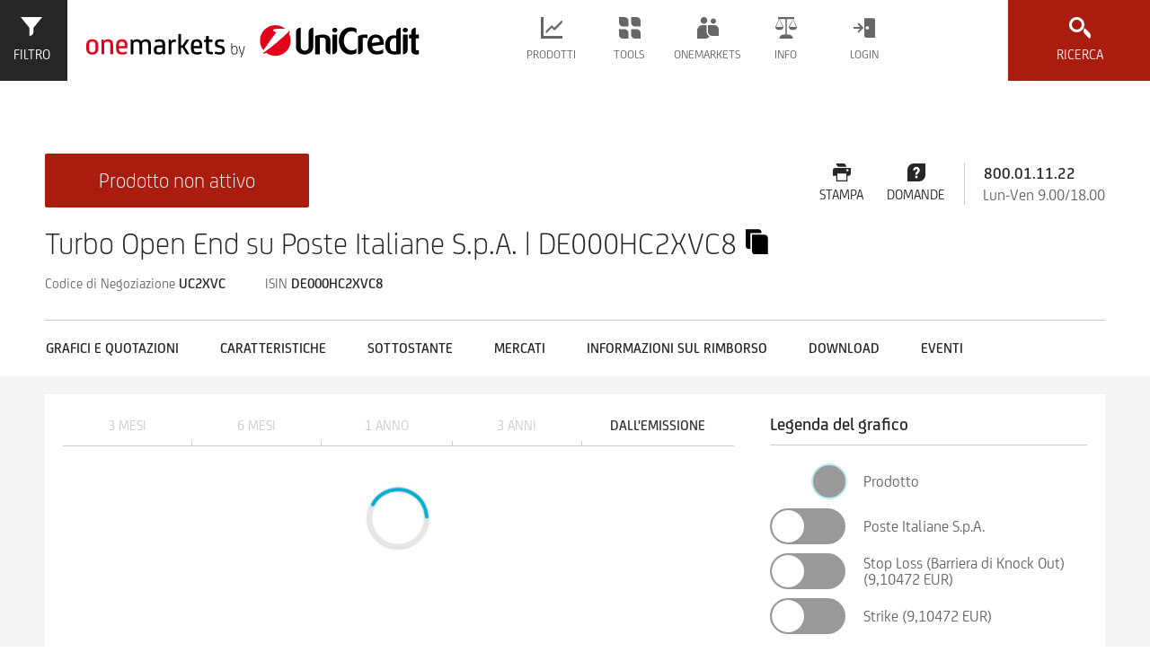

--- FILE ---
content_type: text/html;charset=utf-8
request_url: https://www.investimenti.unicredit.it/it/productpage.html/DE000HC2XVC8
body_size: 25250
content:
<!DOCTYPE html PUBLIC "-//W3C//DTD XHTML 1.0 Strict//EN" "http://www.w3.org/TR/xhtml1/DTD/xhtml1-strict.dtd">
<html class="onemarkets" lang="it_IT">
<head>
	<meta http-equiv="content-type" content="text/html; charset=UTF-8"/>
<meta http-equiv="keywords" content=""/>
<meta http-equiv="description" content="Tutte le informationi riguardanti DE000HC2XVC8 : prezzi in realtime, grafici, dati e indicatori avanzati "/>
<meta property="og:url" content="https://www.investimenti.unicredit.it/HC2XVC">
<meta property="og:type" content="product">
<meta property="og:title" content="DE000HC2XVC8 | Turbo Open End su Poste Italiane S.p.A.">
<meta property="og:locale" content="it_IT">
<meta property="fb:app_id" content="1099912670063884">

    <meta name="viewport" content="width=device-width, initial-scale=1, user-scalable=yes"/>
<link rel="stylesheet" type="text/css" href="/etc/designs/onemarkets-relaunch/css/onemarkets.css"/>

    

    

    
    
    <link rel="icon" type="image/vnd.microsoft.icon" href="/etc/designs/onemarkets-relaunch/favicon.ico"/>
    <link rel="shortcut icon" type="image/vnd.microsoft.icon" href="/etc/designs/onemarkets-relaunch/favicon.ico"/>
    
    
    


    <title>DE000HC2XVC8 | Turbo Open End su Poste Italiane S.p.A.</title>
    <div class="etracker">

<!-- Copyright (c) 2000-2020 etracker GmbH. All rights reserved. -->
<!-- This material may not be reproduced, displayed, modified or distributed -->
<!-- without the express prior written permission of the copyright holder. -->
<!-- etracker tracklet 5.0 -->
<script type="text/javascript">

var et_pagename = "CQ5:DE000HC2XVC8";


var et_areas = "IT/it";


var et_url = "/it/productpage.html";


var _btNoJquery = true;

</script>
<script id="_etLoader" type="text/javascript" charset="UTF-8" data-block-cookies="true" data-respect-dnt="true" data-secure-code="PEg0Kg" src="//static.etracker.com/code/e.js"></script>
<noscript><link rel="stylesheet" media="all" href="//www.etracker.de/cnt_css.php?et=PEg0Kg&amp;v=4.0&amp;java=n&amp;et_easy=0&amp;et_pagename=&amp;et_areas=&amp;et_ilevel=0&amp;et_target=,0,0,0&amp;et_lpage=0&amp;et_trig=0&amp;et_se=0&amp;et_cust=0&amp;et_basket=&amp;et_url=&amp;et_tag=&amp;et_sub=&amp;et_organisation=&amp;et_demographic="/></noscript>
<!-- etracker tracklet 5.0 end --></div>

</head>


<body class="oh-page oh-productpage">
	

<div class="oh-wrapper oh-grid">
    
    <noscript>
        <div class="noscript-warning">
            <p>Javascript is disabled in your browser. Please enable it for full functionality and experience.</p>
        </div>
    </noscript>
    <div class="cookieDisclaimer">

<div class="oh-cookie-disclaimer" data-enabled="true" data-cookie-key="cookie_disclaimer_it_IT" data-cookie-duration="1">
    <div class="oh-grid-col cookie-content">
        <p>Questo sito utilizza cookie di profilazione di terze parti. Se vuoi saperne di più o negare il consenso <b>a tutti o ad alcuni cookie</b> <a href="/it/header-footer/informativa-cookie.html">clicca qui</a>. Proseguendo la navigazione acconsenti all uso di tutti i cookie .</p>

    </div>
</div></div>

   	

<header class="oh-header">
    <div id="basepageHeaderContainer" class="oh-header-container oh-grid-col oh-grid-col-12" style="top: 0px; width: 100%; height: 88px; z-index: 100; position:fixed; border: 0px; max-width:1922px; margin-left:20px;">
        
        <a href="#" rel="nofollow" class="oh-product-finder-toggle" data-oh-toggle="oh-enhanced-search" onmousedown="_etracker.sendEvent(new et_ClickEvent('Button','search-filter-open'))" title="Enhanced Search">
            <svg class="icon state-default" focusable="false"><use xmlns:xlink="http://www.w3.org/1999/xlink" xlink:href="/etc/designs/onemarkets-relaunch/icons-svg/sprite/sprite.svg#icon-filters"></use></svg>
            <svg class="icon state-close" focusable="false"><use xmlns:xlink="http://www.w3.org/1999/xlink" xlink:href="/etc/designs/onemarkets-relaunch/icons-svg/sprite/sprite.svg#icon-close"></use></svg>
            <span>Filtro</span>
        </a>
        

        <div class="oh-branding">


    
    <a href="https://www.investimenti.unicredit.it" class="oh-logo-si" title="">
        <svg preserveAspectRatio="xMidYMid" class="logo-hvb" style="height:88px;">
            <use xmlns:xlink="http://www.w3.org/1999/xlink" xlink:href="/etc/designs/onemarkets-relaunch/img/logos.svg#logo-onemarkets-landscape"></use>
        </svg>
    </a>
    
		<!-- SI has empty second logo, only first logo and small logo -->
    <a href="https://www.investimenti.unicredit.it" class="oh-logo-si-small" title="">
        <svg preserveAspectRatio="xMidYMid" class="logo-si-small-svg">
            <use xmlns:xlink="http://www.w3.org/1999/xlink" xlink:href="/etc/designs/onemarkets-relaunch/img/logos.svg#logo-unicredit-vertical"></use>
        </svg>
    </a>
	
    
    

</div>


        <div class="navigation">

<nav role="navigation" class="oh-navbar">
    <div class="oh-lang-switch">








</div>

    <a href="#toggle-navigation" rel="nofollow" class="oh-navigation-toggle" data-oh-toggle="oh-navigation">
    <svg class="icon"><use class="state-close "xlink:href="/etc/designs/onemarkets-relaunch/icons-svg/sprite/sprite.svg#icon-close"></use><use class="state-default" xlink:href="/etc/designs/onemarkets-relaunch/icons-svg/sprite/sprite.svg#icon-hamburger"></use></svg>
	</a>
    <ul class="oh-navigation">
        
        <li class="flyout" data-dropdown="menu-items">
            <a href="#" rel="nofollow" class="nav-products" onmousedown="_etracker.sendEvent(new et_ClickEvent('Navigation','Prodotti'))">
                <svg class="icon"><use class="state-default" xlink:href="/etc/designs/onemarkets-relaunch/icons-svg/sprite/sprite.svg#icon-products"></use></svg>
                <span>Prodotti</span>
                <svg class="icon"><use class="state-default" xlink:href="/etc/designs/onemarkets-relaunch/icons-svg/sprite/sprite.svg#icon-arrow-down"></use></svg>
            </a>
            <ul class="menu-items">
                
                    <li>
                        
                            
                            
                                
                                    
                                    
                                        <a href="/it/prodotti/investment-stories.html" onmousedown="_etracker.sendEvent(new et_ClickEvent('Navigation','Nuove Soluzioni di Investimento'))">Nuove Soluzioni di Investimento</a>
                                    
                                
                            
                        
                    </li>
                
                    <li>
                        
                            
                            
                                
                                    
                                    
                                        <a href="/it/prodotti/certificati-di-investimento.html" onmousedown="_etracker.sendEvent(new et_ClickEvent('Navigation','Certificati di Investimento'))">Certificati di Investimento</a>
                                    
                                
                            
                        
                    </li>
                
                    <li>
                        
                            
                            
                                
                                    
                                    
                                        <a href="/it/prodotti/covered-warrant.html" onmousedown="_etracker.sendEvent(new et_ClickEvent('Navigation','Covered Warrant'))">Covered Warrant</a>
                                    
                                
                            
                        
                    </li>
                
                    <li>
                        
                            
                            
                                
                                    
                                    
                                        <a href="/it/prodotti/certificati-a-leva.html" onmousedown="_etracker.sendEvent(new et_ClickEvent('Navigation','Certificati a Leva'))">Certificati a Leva</a>
                                    
                                
                            
                        
                    </li>
                
                    <li>
                        
                            
                            
                                
                                    
                                    
                                        <a href="/it/prodotti/obbligazioni.html" onmousedown="_etracker.sendEvent(new et_ClickEvent('Navigation','Obbligazioni'))">Obbligazioni</a>
                                    
                                
                            
                        
                    </li>
                
                    <li>
                        
                            
                            
                                
                                    
                                    
                                        <a href="/it/prodotti/nuovequotazionienuovicollocamenti.html" onmousedown="_etracker.sendEvent(new et_ClickEvent('Navigation','Nuove Quotazioni e Nuovi Collocamenti'))">Nuove Quotazioni e Nuovi Collocamenti</a>
                                    
                                
                            
                        
                    </li>
                
                    <li>
                        
                            
                            
                                
                                    
                                    
                                        <a href="/it/prodotti/customized-investment-products.html" onmousedown="_etracker.sendEvent(new et_ClickEvent('Navigation','Customized Investment Products'))">Customized Investment Products</a>
                                    
                                
                            
                        
                    </li>
                
                    <li>
                        
                            
                            
                                
                                    
                                    
                                        <a href="/it/prodotti/fondi.html" onmousedown="_etracker.sendEvent(new et_ClickEvent('Navigation','onemarkets Fund'))">onemarkets Fund</a>
                                    
                                
                            
                        
                    </li>
                
                    <li>
                        
                            
                            
                                
                                    
                                    
                                        <a href="/it/prodotti/sub-funds.html" onmousedown="_etracker.sendEvent(new et_ClickEvent('Navigation','I fondi onemarkets in dettaglio'))">I fondi onemarkets in dettaglio</a>
                                    
                                
                            
                        
                    </li>
                
            </ul>
        </li>
        
        <li class="flyout" data-dropdown="menu-items">
            <a href="#" rel="nofollow" class="nav-tools" onmousedown="_etracker.sendEvent(new et_ClickEvent('Navigation','Tools'))">
                <svg class="icon"><use class="state-default" xlink:href="/etc/designs/onemarkets-relaunch/icons-svg/sprite/sprite.svg#icon-tools"></use></svg>
                <span>Tools</span>
                <svg class="icon"><use class="state-default" xlink:href="/etc/designs/onemarkets-relaunch/icons-svg/sprite/sprite.svg#icon-arrow-down"></use></svg>
            </a>
            <ul class="menu-items">
                
                    <li>
                        
                            
                            
                                
                                    
                                    
                                        <a href="/it/tools/calcolatore-covered-warrant.html" onmousedown="_etracker.sendEvent(new et_ClickEvent('Navigation','Calcolatore Covered Warrant'))">Calcolatore Covered Warrant</a>
                                    
                                
                            
                        
                    </li>
                
            </ul>
        </li>
        
        <li class="flyout" data-dropdown="menu-items">
            <a href="#" rel="nofollow" class="nav-service" onmousedown="_etracker.sendEvent(new et_ClickEvent('Navigation','Onemarkets'))">
                <svg class="icon"><use class="state-default" xlink:href="/etc/designs/onemarkets-relaunch/icons-svg/sprite/sprite.svg#icon-service"></use></svg>
                <span>Onemarkets</span>
                <svg class="icon"><use class="state-default" xlink:href="/etc/designs/onemarkets-relaunch/icons-svg/sprite/sprite.svg#icon-arrow-down"></use></svg>
            </a>
            <ul class="menu-items">
                
                    <li>
                        
                            
                            
                                
                                    
                                    
                                        <a href="/it/onemarkets/newsletter.html" onmousedown="_etracker.sendEvent(new et_ClickEvent('Navigation','Ricevi le newsletter'))">Ricevi le newsletter</a>
                                    
                                
                            
                        
                    </li>
                
                    <li>
                        
                            
                            
                                
                                    
                                    
                                        <a href="/it/onemarkets/eventi.html" onmousedown="_etracker.sendEvent(new et_ClickEvent('Navigation','Eventi: dettagli ed iscrizioni'))">Eventi: dettagli ed iscrizioni</a>
                                    
                                
                            
                        
                    </li>
                
                    <li>
                        
                            
                            
                                
                                    
                                    
                                        <a href="/it/onemarkets/onemarkets-tv.html" onmousedown="_etracker.sendEvent(new et_ClickEvent('Navigation','onemarkets-TV guarda i video'))">onemarkets-TV guarda i video</a>
                                    
                                
                            
                        
                    </li>
                
                    <li>
                        
                            
                            
                                
                                    
                                    
                                        <a href="/it/onemarkets/onemarkets-video-formativi.html" onmousedown="_etracker.sendEvent(new et_ClickEvent('Navigation','onemarkets-Video Formativi'))">onemarkets-Video Formativi</a>
                                    
                                
                            
                        
                    </li>
                
                    <li>
                        
                            
                            
                                
                                    
                                    
                                        <a href="/it/onemarkets/formazione-trading.html" onmousedown="_etracker.sendEvent(new et_ClickEvent('Navigation','Formazione Trading Investimenti'))">Formazione Trading Investimenti</a>
                                    
                                
                            
                        
                    </li>
                
                    <li>
                        
                            
                            
                                
                                    
                                    
                                        <a href="/it/onemarkets/formazione-investimenti.html" onmousedown="_etracker.sendEvent(new et_ClickEvent('Navigation','Formazione Investimenti'))">Formazione Investimenti</a>
                                    
                                
                            
                        
                    </li>
                
                    <li>
                        
                            
                            
                                
                                    
                                    
                                        <a href="/it/onemarkets/webinar-categorie.html" onmousedown="_etracker.sendEvent(new et_ClickEvent('Navigation','Scopri Webinar Formativi e novità'))">Scopri Webinar Formativi e novità</a>
                                    
                                
                            
                        
                    </li>
                
            </ul>
        </li>
        
        <li class="flyout" data-dropdown="menu-items">
            <a href="#" rel="nofollow" class="nav-legal" onmousedown="_etracker.sendEvent(new et_ClickEvent('Navigation','Info'))">
                <svg class="icon"><use class="state-default" xlink:href="/etc/designs/onemarkets-relaunch/icons-svg/sprite/sprite.svg#icon-legal"></use></svg>
                <span>Info</span>
                <svg class="icon"><use class="state-default" xlink:href="/etc/designs/onemarkets-relaunch/icons-svg/sprite/sprite.svg#icon-arrow-down"></use></svg>
            </a>
            <ul class="menu-items">
                
                    <li>
                        
                            
                            
                                
                                    
                                    
                                        <a href="/it/info/documentazione.html" onmousedown="_etracker.sendEvent(new et_ClickEvent('Navigation','Documentazione Legale Emissioni'))">Documentazione Legale Emissioni</a>
                                    
                                
                            
                        
                    </li>
                
                    <li>
                        
                            
                            
                                
                                    
                                    
                                        <a href="/it/info/announcements-and-notices.html" onmousedown="_etracker.sendEvent(new et_ClickEvent('Navigation','Avvisi agli investitori'))">Avvisi agli investitori</a>
                                    
                                
                            
                        
                    </li>
                
                    <li>
                        
                            
                            
                                
                                    
                                    
                                        <a href="/it/info/commissioni-agevolate.html" onmousedown="_etracker.sendEvent(new et_ClickEvent('Navigation','Commissioni agevolate'))">Commissioni agevolate</a>
                                    
                                
                            
                        
                    </li>
                
            </ul>
        </li>
        
        

<li class="flyout login" data-dropdown="login-item">
    <a href="#" rel="nofollow" class="nav-login">
        <svg class="icon"><use class="state-default" xlink:href="/etc/designs/onemarkets-relaunch/icons-svg/sprite/sprite.svg#icon-login"></use></svg>
        <span>Login</span>
        <svg class="icon"><use class="state-default" xlink:href="/etc/designs/onemarkets-relaunch/icons-svg/sprite/sprite.svg#icon-arrow-down"></use></svg>
    </a>
    <div class="login-item">
        <div class="login-form-wrapper">
            <form id="login-form-menu" class="form oh-form" action="/content/onemarkets-relaunch-it/it/j_sling_security_check_onemarkets_italy" method="post" enctype="multipart/form-data">
                
                
                <input type="hidden" name="login_page_url" value="https://www.investimenti.unicredit.it/it/onemarkets/login.html">
                
                <input type="hidden" name="resource" value="/it.html">
                <input type="hidden" name="_charset_" value="UTF-8">
                <input type="hidden" name="j_country" value="IT">
                <div class="oh-input oh-grid-col oh-grid-col-4">
                    <label for="username">Username</label>
                    <input name="j_username" type="text" id="username" form="login-form-menu" placeholder="">
                </div>
                <div class="oh-input oh-grid-col oh-grid-col-4">
                    <label for="password">Password</label>
                    <input name="j_password" type="password" id="password" form="login-form-menu" placeholder="">
                </div>
                <div class="oh-input oh-grid-col btn-wrapper">
                    <label for="loginformmenusubmit">&nbsp;</label>
                    <input id="loginformmenusubmit" class="btn btn-submit" type="submit" form="login-form-menu" value="Login">
                </div>
                <div class="oh-input oh-grid-col oh-grid-col-12">
                    
                        
                        
                    
                </div>
                <div class="oh-input oh-grid-col oh-grid-col-12">
                    
                        
                            <a href="/it/onemarkets/registrazione.html" class="cta-link">
                                    Registrati
                                <svg class="cta-icon"><use class="state-default" xlink:href="/etc/designs/onemarkets-relaunch/icons-svg/sprite/sprite.svg#icon-arrow-right-small"></use></svg>
                            </a>
                        
                        
                    
                </div>
                
            </form>
            
        </div>
    </div>
</li>
        
        <li class="flyout oh-lang-switch-mobile">


</li>

    </ul>
</nav></div>


        <a href="#toggle-search" rel="nofollow" class="oh-search-toggle" data-oh-toggle="oh-quicksearch" onmousedown="_etracker.sendEvent(new et_ClickEvent('Button','quick-search-open'))">
            <svg class="icon state-default" focusable="false"><use xmlns:xlink="http://www.w3.org/1999/xlink" xlink:href="/etc/designs/onemarkets-relaunch/icons-svg/sprite/sprite.svg#icon-search"></use></svg>
            <svg class="icon state-close" focusable="false"><use xmlns:xlink="http://www.w3.org/1999/xlink" xlink:href="/etc/designs/onemarkets-relaunch/icons-svg/sprite/sprite.svg#icon-close"></use></svg>
            <span>Ricerca</span>
        </a>
    </div>

    <div class="quick-search quickSearch">

<div class="oh-quicksearch-wrapper">
    <div class="oh-container oh-quicksearch" data-layer="1">
        <div class="h2 headline oh-grid-col oh-grid-col-12">Ricerca prodotti</div>
        <form action="/it.omr-quick-search.html" class="oh-quicksearch-form oh-form" data-suggest-url="/it.omr-suggestions.json">
            <div class="oh-grid-col oh-grid-col-12 input-group">
                <div class="oh-input">
                	
	                	
	                	
	                    	<input type="text" name="query" placeholder="ISIN / Nome / Codice di Negoziazione" class="oh-validate validate-group required" tabindex="0" autocomplete="off">
	                    
                    
                </div>
                <div class="oh-input" style="display:none">
                    <input type="text" name="groupId" tabindex="-1">
                </div>
                <button type="submit" tabindex="0">Ricerca<svg class="icon"><use class="state-default" xlink:href="/etc/designs/onemarkets-relaunch/icons-svg/sprite/sprite.svg#icon-search"></use></svg></button>
                <p class="error-text">Inserire il codice ISIN o il nome del prodotto</p>
            </div>
        </form>
        <div class="oh-quicksearch-results"></div>
    </div>
</div></div>


    
    


<div id="broker-choice" class="popover lightbox broker-choice" data-alert="Attenzione: stai per abbandonare il sito www.investimenti.unicredit.it per accedere ad un sito esterno.">
    <div class="popover-title">Principali broker</div>
    <div class="popover-content">
        <div class="logo-grid">

            
            <div class="logo-box">
                <a href="https://online-retail.unicredit.it/login.htm" onmousedown="_etracker.sendEvent(new et_ClickEvent('brokerchoice-unicredit','#ISIN#-#WKN#'))" data-broker="unicredit">
                    <span>
<img src="/content/dam/onemarkets-relaunch/onemarkets-relaunch-it/onemarkets/IT/Onemarkets/Commissioni_agevolate/old/unicredit-banca.jpg"/></span>
                    <div class="logo-name">UniCredit</div>
                </a>
            </div>
            
            <div class="logo-box">
                <a href="https://www.fineco.it/it/public" onmousedown="_etracker.sendEvent(new et_ClickEvent('brokerchoice-fineco','#ISIN#-#WKN#'))" data-broker="fineco">
                    <span>
<img src="/content/dam/onemarkets-relaunch/onemarkets-relaunch-it/onemarkets/IT/Onemarkets/Commissioni_agevolate/fineco-bank.png"/></span>
                    <div class="logo-name">Fineco</div>
                </a>
            </div>
            
            <div class="logo-box">
                <a href="http://www.directa.it/index.php?l=it&c=home" onmousedown="_etracker.sendEvent(new et_ClickEvent('brokerchoice-directa','#ISIN#-#WKN#'))" data-broker="directa">
                    <span>
<img src="/content/dam/onemarkets-relaunch/onemarkets-relaunch-it/onemarkets/IT/Onemarkets/Commissioni_agevolate/directa-trading.png"/></span>
                    <div class="logo-name">Directa</div>
                </a>
            </div>
            
            <div class="logo-box">
                <a href="https://www.webank.it/webankpub/wbresp/home.do" onmousedown="_etracker.sendEvent(new et_ClickEvent('brokerchoice-webank','#ISIN#-#WKN#'))" data-broker="webank">
                    <span>
<img src="/content/dam/onemarkets-relaunch/onemarkets-relaunch-it/onemarkets/IT/Onemarkets/Commissioni_agevolate/old/webank.jpg"/></span>
                    <div class="logo-name">Webank</div>
                </a>
            </div>
            
            <div class="logo-box">
                <a href="https://www.sella.it/banca-online/privati/index.jsp" onmousedown="_etracker.sendEvent(new et_ClickEvent('brokerchoice-sella','#ISIN#-#WKN#'))" data-broker="sella">
                    <span>
<img src="/content/dam/onemarkets-relaunch/onemarkets-relaunch-it/onemarkets/IT/Onemarkets/Commissioni_agevolate/old/sella.jpg"/></span>
                    <div class="logo-name">Sella          </div>
                </a>
            </div>
            

        </div>
    </div>
</div>

    <div class="search enhancedSearch">

<div class="oh-enhanced-search" data-request-url="/it.omr-search.html" data-filter-url="/it.omr-filter.json" data-product-finder="default" data-immediate-search="false" data-layer="1">
    
<div class="oh-grid-col oh-grid-col-5-3 oh-product-finder">
    
<form id="product-filters" class="oh-product-filters open">
    <div class="scroll-wrapper">
        <div class="navigation-wrapper">
            <button class="toggle-product-finder" type="button" data-id="oh-product-navigation" onmousedown="_etracker.sendEvent(new et_ClickEvent('Filter','Produkte-Tab'))">Prodotti</button>
            <button class="toggle-product-finder active" type="button" onmousedown="_etracker.sendEvent(new et_ClickEvent('Filter','Filter-Tab'))">Filtri</button>
        </div>

        
<a rel="nofollow" class="search-category-trigger open" data-oh-toggle="filters-primary" onmousedown="_etracker.sendEvent(new et_ClickEvent('Filter-Filter','Hauptfilter'))">
    Filtri primari<svg class="icon"><use class="state-default" xlink:href="/etc/designs/onemarkets-relaunch/icons-svg/sprite/sprite.svg#icon-arrow-down"></use></svg>
</a>

<fieldset class="search-category filters-primary open" data-immediate-submit="1">

    <!-- productgroup / Produkttyp -->
    <div class="filter select-filter">
        <label for="productgroup">Tipo di prodotto</label>
        <input type="text" class="dropdown-focushelper" aria-hidden="true" />
        <div class="dropdown as-select searchable" data-dropdown="dropdown-menu">
            <a href="#" rel="nofollow" class="dropdown-toggle" onmousedown="_etracker.sendEvent(new et_ClickEvent('Filter-Filter-Hauptfilter','Produkttyp'))">
                <svg class="icon"><use class="state-default" xlink:href="/etc/designs/onemarkets-relaunch/icons-svg/sprite/sprite.svg#icon-search"></use></svg>
                <span class="dropdown-title">(Tutti)</span>
                <div class="dropdown-search"><input /></div>
            </a>
            <ul id="productgroup-dropdown" class="dropdown-menu" tabindex="-1">
                <li class="option" data-value="all">(Tutti)</li>
            </ul>
            <select id="productgroup" name="productgroup" form="product-filters"><option></option></select>
        </div>
    </div>

    <!-- underlyingType / Basiswerttyp -->
    <div class="filter select-filter">
        <label for="underlyingType">Tipo di sottostante</label>
        <input type="text" class="dropdown-focushelper" aria-hidden="true" />
        <div class="dropdown as-select searchable" data-dropdown="dropdown-menu">
            <a href="#" rel="nofollow" class="dropdown-toggle" onmousedown="_etracker.sendEvent(new et_ClickEvent('Filter-Filter-Hauptfilter','Basiswerttyp'))">
                <svg class="icon"><use class="state-default" xlink:href="/etc/designs/onemarkets-relaunch/icons-svg/sprite/sprite.svg#icon-search"></use></svg>
                <span class="dropdown-title">(Tutti)</span>
                <div class="dropdown-search"><input /></div>
            </a>
            <ul id="underlyingType-dropdown" class="dropdown-menu" tabindex="-1">
                <li class="option" data-value="all">(Tutti)</li>
            </ul>
            <select id="underlyingType" name="underlyingType" form="product-filters"><option></option></select>
        </div>
    </div>

    <!-- underlying / Basiswert -->
    <div class="filter select-filter">
        <label for="underlying">Sottostante</label>
        <input type="text" class="dropdown-focushelper" aria-hidden="true" />
        <div class="dropdown as-select searchable" data-dropdown="dropdown-menu">
            <a href="#" rel="nofollow" class="dropdown-toggle" onmousedown="_etracker.sendEvent(new et_ClickEvent('Filter-Filter-Hauptfilter','Basiswert'))">
                <svg class="icon"><use class="state-default" xlink:href="/etc/designs/onemarkets-relaunch/icons-svg/sprite/sprite.svg#icon-search"></use></svg>
                <span class="dropdown-title">(Tutti)</span>
                <div class="dropdown-search"><input /></div>
            </a>
            <ul id="underlying-dropdown" class="dropdown-menu" tabindex="-1">
                <li class="option" data-value="all">(Tutti)</li>
            </ul>
            <select id="underlying" name="underlying" form="product-filters"><option></option></select>
        </div>
    </div>

    <!-- region / Region -->
    <div class="filter select-filter">
        <label for="region">Regione</label>
        <input type="text" class="dropdown-focushelper" aria-hidden="true" />
        <div class="dropdown as-select searchable" data-dropdown="dropdown-menu">
            <a href="#" rel="nofollow" class="dropdown-toggle" onmousedown="_etracker.sendEvent(new et_ClickEvent('Filter-Filter-Hauptfilter','Region'))">
                <svg class="icon"><use class="state-default" xlink:href="/etc/designs/onemarkets-relaunch/icons-svg/sprite/sprite.svg#icon-search"></use></svg>
                <span class="dropdown-title">(Tutti)</span>
                <div class="dropdown-search"><input /></div>
            </a>
            <ul id="region-dropdown" class="dropdown-menu" tabindex="-1">
                <li class="option" data-value="all">(Tutti)</li>
            </ul>
            <select id="region" name="region" form="product-filters"><option></option></select>
        </div>
    </div>

    <!-- topic / Thema -->
    <div class="filter select-filter">
        <label for="topic">Argomento</label>
        <input type="text" class="dropdown-focushelper" aria-hidden="true" />
        <div class="dropdown as-select searchable" data-dropdown="dropdown-menu">
            <a href="#" rel="nofollow" class="dropdown-toggle" onmousedown="_etracker.sendEvent(new et_ClickEvent('Filter-Filter-Hauptfilter','Thema'))">
                <svg class="icon"><use class="state-default" xlink:href="/etc/designs/onemarkets-relaunch/icons-svg/sprite/sprite.svg#icon-search"></use></svg>
                <span class="dropdown-title">(Tutti)</span>
                <div class="dropdown-search"><input /></div>
            </a>
            <ul id="topic-dropdown" class="dropdown-menu" tabindex="-1">
                <li class="option" data-value="all">(Tutti)</li>
            </ul>
            <select id="topic" name="topic" form="product-filters"><option></option></select>
        </div>
    </div>

    <!-- industry / Branche -->
    <div class="filter select-filter">
        <label for="industry">Settore</label>
        <input type="text" class="dropdown-focushelper" aria-hidden="true" />
        <div class="dropdown as-select searchable" data-dropdown="dropdown-menu">
            <a href="#" rel="nofollow" class="dropdown-toggle" onmousedown="_etracker.sendEvent(new et_ClickEvent('Filter-Filter-Hauptfilter','Branche'))">
                <svg class="icon"><use class="state-default" xlink:href="/etc/designs/onemarkets-relaunch/icons-svg/sprite/sprite.svg#icon-search"></use></svg>
                <span class="dropdown-title">(Tutti)</span>
                <div class="dropdown-search"><input /></div>
            </a>
            <ul id="industry-dropdown" class="dropdown-menu" tabindex="-1">
                <li class="option" data-value="all">(Tutti)</li>
            </ul>
            <select id="industry" name="industry" form="product-filters"><option></option></select>
        </div>
    </div>
</fieldset>


        


<a rel="nofollow" class="search-category-trigger" data-oh-toggle="filters-esg" tabindex="0" onmousedown="_etracker.sendEvent(new et_ClickEvent('Filter-Filter','Esgfilter'))">
    FILTRI RILEVANTI PER SOSTENIBLITÀ<svg class="icon"><use class="state-default" xlink:href="/etc/designs/onemarkets-relaunch/icons-svg/sprite/sprite.svg#icon-arrow-down"></use></svg>
</a>

<fieldset class="search-category filters-esg">
    
        <label class="choice-input filter boolean-filter" for="esgProducts">
            <input type="checkbox" id="esgProducts" name="esgProducts" form="product-filters" tabindex="0" data-initial="false"
                onmousedown="_etracker.sendEvent(new et_ClickEvent('Filter-Filter-Esgfilter','esgProducts'))" onchange="esgProductsToggle()">
            <svg class="icon"><use class="checkmark" xlink:href="/etc/designs/onemarkets-relaunch/icons-svg/sprite/sprite.svg#icon-checkmark"></use></svg>
            <span>Prodotti rilevanti per sostenibilità</span>
        </label>

        <div class="esg-additional-filters">
            <label class="choice-input filter boolean-filter" for="classAProducts">
                <input type="checkbox" id="classAProducts" name="classAProducts" form="product-filters" tabindex="0" data-initial="false"
                onmousedown="_etracker.sendEvent(new et_ClickEvent('Filter-Filter-Esgfilter','classAProducts'))" onchange="classProductsToggle()">
                <svg class="icon"><use class="checkmark" xlink:href="/etc/designs/onemarkets-relaunch/icons-svg/sprite/sprite.svg#icon-checkmark"></use></svg>
                <span>A: con investimenti eco-sostenibili (Tassonomia)</span>
            </label>

            <label class="choice-input filter boolean-filter" for="classBProducts">
                <input type="checkbox" id="classBProducts" name="classBProducts" form="product-filters" tabindex="0" data-initial="false"
                onmousedown="_etracker.sendEvent(new et_ClickEvent('Filter-Filter-Esgfilter','classBProducts'))" onchange="classProductsToggle()">
                <svg class="icon"><use class="checkmark" xlink:href="/etc/designs/onemarkets-relaunch/icons-svg/sprite/sprite.svg#icon-checkmark"></use></svg>
                <span>B: con investimenti sostenibili (secondo SFDR)</span>
            </label>

            <label class="choice-input filter boolean-filter" for="classCProducts">
                <input type="checkbox" id="classCProducts" name="classCProducts" form="product-filters" tabindex="0" data-initial="false"
                onmousedown="_etracker.sendEvent(new et_ClickEvent('Filter-Filter-Esgfilter','classCProducts'))" onchange="classProductsToggle()">
                <svg class="icon"><use class="checkmark" xlink:href="/etc/designs/onemarkets-relaunch/icons-svg/sprite/sprite.svg#icon-checkmark"></use></svg>
                <span>C: con investimenti che considerano “Principali Impatti Negativi” sui fattori di sostenibilità (PAIs)</span>
            </label>
        </div>
    

    <label class="choice-input filter boolean-filter" for="sfdrProducts">
        <input type="checkbox" id="sfdrProducts" name="sfdrProducts" form="product-filters" tabindex="0" data-initial="false"
            onmousedown="_etracker.sendEvent(new et_ClickEvent('Filter-Filter-Esgfilter','sfdrProducts'))" onchange="sfdrProductsToggle()">
        <svg class="icon"><use class="checkmark" xlink:href="/etc/designs/onemarkets-relaunch/icons-svg/sprite/sprite.svg#icon-checkmark"></use></svg>
        <span>Classificazione SFDR</span>
    </label>

    <div class="esg-additional-filters">
        <label class="choice-input filter boolean-filter" for="sfdrClassAProducts">
            <input type="checkbox" id="sfdrClassAProducts" name="sfdrClassAProducts" form="product-filters" tabindex="0" data-initial="false"
            onmousedown="_etracker.sendEvent(new et_ClickEvent('Filter-Filter-Esgfilter','sfdrClassAProducts'))" onchange="sfdrClassProductsToggle()">
            <svg class="icon"><use class="checkmark" xlink:href="/etc/designs/onemarkets-relaunch/icons-svg/sprite/sprite.svg#icon-checkmark"></use></svg>
            <span>Art. 6 fonds</span>
        </label>

        <label class="choice-input filter boolean-filter" for="sfdrClassBProducts">
            <input type="checkbox" id="sfdrClassBProducts" name="sfdrClassBProducts" form="product-filters" tabindex="0" data-initial="false"
            onmousedown="_etracker.sendEvent(new et_ClickEvent('Filter-Filter-Esgfilter','sfdrClassBProducts'))" onchange="sfdrClassProductsToggle()">
            <svg class="icon"><use class="checkmark" xlink:href="/etc/designs/onemarkets-relaunch/icons-svg/sprite/sprite.svg#icon-checkmark"></use></svg>
            <span>Art. 8 fonds</span>
        </label>

        <label class="choice-input filter boolean-filter" for="sfdrClassCProducts">
            <input type="checkbox" id="sfdrClassCProducts" name="sfdrClassCProducts" form="product-filters" tabindex="0" data-initial="false"
            onmousedown="_etracker.sendEvent(new et_ClickEvent('Filter-Filter-Esgfilter','sfdrClassCProducts'))" onchange="sfdrClassProductsToggle()">
            <svg class="icon"><use class="checkmark" xlink:href="/etc/designs/onemarkets-relaunch/icons-svg/sprite/sprite.svg#icon-checkmark"></use></svg>
            <span>Art. 9 fonds</span>
        </label>
    </div>
    <script src="/etc/designs/onemarkets-relaunch/js/esg/esg.js"></script>
</fieldset>


        


<a rel="nofollow" class="search-category-trigger" data-oh-toggle="filters-secondary" tabindex="0" onmousedown="_etracker.sendEvent(new et_ClickEvent('Filter-Filter','Weiterfilter'))">
    Filtri aggiuntivi<svg class="icon"><use class="state-default" xlink:href="/etc/designs/onemarkets-relaunch/icons-svg/sprite/sprite.svg#icon-arrow-down"></use></svg>
</a>

<fieldset class="search-category filters-secondary">
    <label class="choice-input filter boolean-filter" for="zeichnungsProducts">
        <input type="checkbox" id="zeichnungsProducts" name="zeichnungsProducts" form="product-filters" tabindex="0" data-initial="false" onmousedown="_etracker.sendEvent(new et_ClickEvent('Filter-Filter-Weiterfilter','zeichnungsProducts'))">
        <svg class="icon"><use class="checkmark" xlink:href="/etc/designs/onemarkets-relaunch/icons-svg/sprite/sprite.svg#icon-checkmark"></use></svg>
        <span>Solo prodotti in sottoscrizione</span>
    </label>

    <label class="choice-input filter boolean-filter" for="intradayIssued">
        <input type="checkbox" id="intradayIssued" name="intradayIssued" form="product-filters" tabindex="0" data-initial="false" onmousedown="_etracker.sendEvent(new et_ClickEvent('Filter-Filter-Weiterfilter','intradayIssued'))">
        <svg class="icon"><use class="checkmark" xlink:href="/etc/designs/onemarkets-relaunch/icons-svg/sprite/sprite.svg#icon-checkmark"></use></svg>
        <span>Solo prodotti emessi oggi</span>
    </label>

    <div class="filter date-filter">
        <label>Data di Pagamento Finale</label>
        <div class="oh-input">
            <input name="maturityMin" type="text" id="maturityMin" data-max="maturityMax" form="product-filters" placeholder="GG.MM.AAAA" tabindex="0" data-initial="" data-i18n-labels="{&quot;previousMonth&quot;:&quot;Mese precedente&quot;,&quot;nextMonth&quot;:&quot;Mese successivo&quot;,&quot;months&quot;:[&quot;Gennaio&quot;,&quot;Febbraio&quot;,&quot;Marzo&quot;,&quot;Aprile&quot;,&quot;Maggio&quot;,&quot;Giugno&quot;,&quot;Luglio&quot;,&quot;Agosto&quot;,&quot;Settembre&quot;,&quot;Ottobre&quot;,&quot;Novembre&quot;,&quot;Dicembre&quot;],&quot;weekdays&quot;:[&quot;Domenica&quot;,&quot;Luned&igrave;&quot;,&quot;Marted&igrave;&quot;,&quot;Mercoled&igrave;&quot;,&quot;Gioved&igrave;&quot;,&quot;Venerd&igrave;&quot;,&quot;Sabato&quot;],&quot;weekdaysShort&quot;:[&quot;Dom&quot;,&quot;Lun&quot;,&quot;Mar&quot;,&quot;Mer&quot;,&quot;Gio&quot;,&quot;Ven&quot;,&quot;Sab&quot;]}"  onmousedown="_etracker.sendEvent(new et_ClickEvent('Filter-Filter-Weiterfilter','MaturityMin'))">
            <svg class="icon"><use class="state-default" xlink:href="/etc/designs/onemarkets-relaunch/icons-svg/sprite/sprite.svg#icon-calendar"></use></svg>
        </div>
        <div class="oh-input">
            <input name="maturityMax" type="text" id="maturityMax" data-min="maturityMin" form="product-filters" placeholder="GG.MM.AAAA" tabindex="0" data-initial="" data-i18n-labels="{&quot;previousMonth&quot;:&quot;Mese precedente&quot;,&quot;nextMonth&quot;:&quot;Mese successivo&quot;,&quot;months&quot;:[&quot;Gennaio&quot;,&quot;Febbraio&quot;,&quot;Marzo&quot;,&quot;Aprile&quot;,&quot;Maggio&quot;,&quot;Giugno&quot;,&quot;Luglio&quot;,&quot;Agosto&quot;,&quot;Settembre&quot;,&quot;Ottobre&quot;,&quot;Novembre&quot;,&quot;Dicembre&quot;],&quot;weekdays&quot;:[&quot;Domenica&quot;,&quot;Luned&igrave;&quot;,&quot;Marted&igrave;&quot;,&quot;Mercoled&igrave;&quot;,&quot;Gioved&igrave;&quot;,&quot;Venerd&igrave;&quot;,&quot;Sabato&quot;],&quot;weekdaysShort&quot;:[&quot;Dom&quot;,&quot;Lun&quot;,&quot;Mar&quot;,&quot;Mer&quot;,&quot;Gio&quot;,&quot;Ven&quot;,&quot;Sab&quot;]}"  onmousedown="_etracker.sendEvent(new et_ClickEvent('Filter-Filter-Weiterfilter','MaturityMax'))">
            <svg class="icon"><use class="state-default" xlink:href="/etc/designs/onemarkets-relaunch/icons-svg/sprite/sprite.svg#icon-calendar"></use></svg>
        </div>
    </div>

    <label class="choice-input filter boolean-filter" for="maturityOpenEnd">
        <input type="checkbox" id="maturityOpenEnd" name="maturityOpenEnd" form="product-filters" tabindex="0" data-initial="false"  onmousedown="_etracker.sendEvent(new et_ClickEvent('Filter-Filter-Weiterfilter','MaturityOpenEnd'))">
        <svg class="icon"><use class="checkmark" xlink:href="/etc/designs/onemarkets-relaunch/icons-svg/sprite/sprite.svg#icon-checkmark"></use></svg>
        <span>Open End</span>
    </label>

    <div class="filter date-filter">
        <label>Data di Osservazione Finale</label>
        <div class="oh-input">
            <input name="bewertungsTagMin" type="text" id="bewertungsTagMin" data-max="bewertungsTagMax" form="product-filters" placeholder="GG.MM.AAAA" tabindex="0" data-initial="" data-i18n-labels="{&quot;previousMonth&quot;:&quot;Mese precedente&quot;,&quot;nextMonth&quot;:&quot;Mese successivo&quot;,&quot;months&quot;:[&quot;Gennaio&quot;,&quot;Febbraio&quot;,&quot;Marzo&quot;,&quot;Aprile&quot;,&quot;Maggio&quot;,&quot;Giugno&quot;,&quot;Luglio&quot;,&quot;Agosto&quot;,&quot;Settembre&quot;,&quot;Ottobre&quot;,&quot;Novembre&quot;,&quot;Dicembre&quot;],&quot;weekdays&quot;:[&quot;Domenica&quot;,&quot;Luned&igrave;&quot;,&quot;Marted&igrave;&quot;,&quot;Mercoled&igrave;&quot;,&quot;Gioved&igrave;&quot;,&quot;Venerd&igrave;&quot;,&quot;Sabato&quot;],&quot;weekdaysShort&quot;:[&quot;Dom&quot;,&quot;Lun&quot;,&quot;Mar&quot;,&quot;Mer&quot;,&quot;Gio&quot;,&quot;Ven&quot;,&quot;Sab&quot;]}"  onmousedown="_etracker.sendEvent(new et_ClickEvent('Filter-Filter-Weiterfilter','bewertungsTagMax'))">
            <svg class="icon"><use class="state-default" xlink:href="/etc/designs/onemarkets-relaunch/icons-svg/sprite/sprite.svg#icon-calendar"></use></svg>
        </div>
        <div class="oh-input">
            <input name="bewertungsTagMax" type="text" id="bewertungsTagMax" data-min="bewertungsTagMin" form="product-filters" placeholder="GG.MM.AAAA" tabindex="0" data-initial="" data-i18n-labels="{&quot;previousMonth&quot;:&quot;Mese precedente&quot;,&quot;nextMonth&quot;:&quot;Mese successivo&quot;,&quot;months&quot;:[&quot;Gennaio&quot;,&quot;Febbraio&quot;,&quot;Marzo&quot;,&quot;Aprile&quot;,&quot;Maggio&quot;,&quot;Giugno&quot;,&quot;Luglio&quot;,&quot;Agosto&quot;,&quot;Settembre&quot;,&quot;Ottobre&quot;,&quot;Novembre&quot;,&quot;Dicembre&quot;],&quot;weekdays&quot;:[&quot;Domenica&quot;,&quot;Luned&igrave;&quot;,&quot;Marted&igrave;&quot;,&quot;Mercoled&igrave;&quot;,&quot;Gioved&igrave;&quot;,&quot;Venerd&igrave;&quot;,&quot;Sabato&quot;],&quot;weekdaysShort&quot;:[&quot;Dom&quot;,&quot;Lun&quot;,&quot;Mar&quot;,&quot;Mer&quot;,&quot;Gio&quot;,&quot;Ven&quot;,&quot;Sab&quot;]}" onmousedown="_etracker.sendEvent(new et_ClickEvent('Filter-Filter-Weiterfilter','bewertungsTagMin'))">
            <svg class="icon"><use class="state-default" xlink:href="/etc/designs/onemarkets-relaunch/icons-svg/sprite/sprite.svg#icon-calendar"></use></svg>
        </div>
    </div>

    <label class="choice-input filter boolean-filter" for="bewertungsTagOpenEnd">
        <input type="checkbox" id="bewertungsTagOpenEnd" name="bewertungsTagOpenEnd" form="product-filters" tabindex="0" data-initial="false" onmousedown="_etracker.sendEvent(new et_ClickEvent('Filter-Filter-Weiterfilter','bewertungsTagOpenEnd'))">
        <svg class="icon"><use class="checkmark" xlink:href="/etc/designs/onemarkets-relaunch/icons-svg/sprite/sprite.svg#icon-checkmark"></use></svg>
        <span>Open End</span>
    </label>

    <div class="filter select-filter">
        <label for="paymentCurrency">Valuta del prodotto</label>
        <input type="text" class="dropdown-focushelper" aria-hidden="true" tabindex="0">
        <div class="dropdown as-select searchable" data-dropdown="dropdown-menu" data-dropdown-id="dropdown-7" data-initial="all">
            <a href="#" rel="nofollow" class="dropdown-toggle" tabindex="0" onmousedown="_etracker.sendEvent(new et_ClickEvent('Filter-Filter-Weiterfilter','paymentCurrency'))">
                <svg class="icon"><use class="state-default" xlink:href="/etc/designs/onemarkets-relaunch/icons-svg/sprite/sprite.svg#icon-search"></use></svg>
                <span class="dropdown-title">(Tutti)</span>
                <div class="dropdown-search"><input tabindex="0" type="button" value=""></div>
            </a>
            <ul id="paymentCurrency-dropdown" class="dropdown-menu" tabindex="-1">
                <li class="option selected" data-value="all">(Tutti)</li>
            </ul>
            <select id="paymentCurrency" name="paymentCurrency" form="product-filters" tabindex="0"><option value="all"></option></select>
        </div>
    </div>

    <label class="choice-input filter boolean-filter" for="capitalProtected">
        <input type="checkbox" id="capitalProtected" name="capitalProtected" form="product-filters" tabindex="0" data-initial="false" onmousedown="_etracker.sendEvent(new et_ClickEvent('Filter-Filter-Weiterfilter','capitalProtected'))">
        <svg class="icon"><use class="checkmark" xlink:href="/etc/designs/onemarkets-relaunch/icons-svg/sprite/sprite.svg#icon-checkmark"></use></svg>
        <span>Solo prodotti a capitale protetto</span>
    </label>

    <label class="choice-input filter boolean-filter" for="secondaryMarket">
        <input type="checkbox" id="secondaryMarket" name="secondaryMarket" form="product-filters" tabindex="0" data-initial="false" onmousedown="_etracker.sendEvent(new et_ClickEvent('Filter-Filter-Weiterfilter','secondaryMarket'))">
        <svg class="icon"><use class="checkmark" xlink:href="/etc/designs/onemarkets-relaunch/icons-svg/sprite/sprite.svg#icon-checkmark"></use></svg>
        <span>Solo prodotti del mercato primario</span>
    </label>
    <label class="choice-input filter boolean-filter" for="newIssuance">
        <input type="checkbox" id="newIssuance" name="newIssuance" form="product-filters" tabindex="0" data-initial="false" onmousedown="_etracker.sendEvent(new et_ClickEvent('Filter-Filter-Weiterfilter','newIssuance'))">
        <svg class="icon"><use class="checkmark" xlink:href="/etc/designs/onemarkets-relaunch/icons-svg/sprite/sprite.svg#icon-checkmark"></use></svg>
        <span>Solo nuove emissioni</span>
    </label>

    <label class="choice-input filter boolean-filter" for="knockedOutProducts">
        <input type="checkbox" id="knockedOutProducts" name="knockedOutProducts" form="product-filters" tabindex="0" data-initial="false" onmousedown="_etracker.sendEvent(new et_ClickEvent('Filter-Filter-Weiterfilter','knockedOutProducts'))">
        <svg class="icon"><use class="checkmark" xlink:href="/etc/designs/onemarkets-relaunch/icons-svg/sprite/sprite.svg#icon-checkmark"></use></svg>
        <span>Solo prodotti con evento di Knock Out</span>
    </label>

    <div class="filter date-filter">
        <label>Data di Knock Out</label>
        <div class="oh-input">
            <input name="knockoutDateMin" type="text" id="knockoutDateMin" data-max="knockoutDateMax" form="product-filters" placeholder="GG.MM.AAAA" tabindex="0" data-initial="" data-i18n-labels="{&quot;previousMonth&quot;:&quot;Mese precedente&quot;,&quot;nextMonth&quot;:&quot;Mese successivo&quot;,&quot;months&quot;:[&quot;Gennaio&quot;,&quot;Febbraio&quot;,&quot;Marzo&quot;,&quot;Aprile&quot;,&quot;Maggio&quot;,&quot;Giugno&quot;,&quot;Luglio&quot;,&quot;Agosto&quot;,&quot;Settembre&quot;,&quot;Ottobre&quot;,&quot;Novembre&quot;,&quot;Dicembre&quot;],&quot;weekdays&quot;:[&quot;Domenica&quot;,&quot;Luned&igrave;&quot;,&quot;Marted&igrave;&quot;,&quot;Mercoled&igrave;&quot;,&quot;Gioved&igrave;&quot;,&quot;Venerd&igrave;&quot;,&quot;Sabato&quot;],&quot;weekdaysShort&quot;:[&quot;Dom&quot;,&quot;Lun&quot;,&quot;Mar&quot;,&quot;Mer&quot;,&quot;Gio&quot;,&quot;Ven&quot;,&quot;Sab&quot;]}" onmousedown="_etracker.sendEvent(new et_ClickEvent('Filter-Filter-Weiterfilter','knockOutDateMin'))">
            <svg class="icon"><use class="state-default" xlink:href="/etc/designs/onemarkets-relaunch/icons-svg/sprite/sprite.svg#icon-calendar"></use></svg>
        </div>
        <div class="oh-input">
            <input name="knockoutDateMax" type="text" id="knockoutDateMax" data-min="knockoutDateMin" form="product-filters" placeholder="GG.MM.AAAA" tabindex="0" data-initial="" data-i18n-labels="{&quot;previousMonth&quot;:&quot;Mese precedente&quot;,&quot;nextMonth&quot;:&quot;Mese successivo&quot;,&quot;months&quot;:[&quot;Gennaio&quot;,&quot;Febbraio&quot;,&quot;Marzo&quot;,&quot;Aprile&quot;,&quot;Maggio&quot;,&quot;Giugno&quot;,&quot;Luglio&quot;,&quot;Agosto&quot;,&quot;Settembre&quot;,&quot;Ottobre&quot;,&quot;Novembre&quot;,&quot;Dicembre&quot;],&quot;weekdays&quot;:[&quot;Domenica&quot;,&quot;Luned&igrave;&quot;,&quot;Marted&igrave;&quot;,&quot;Mercoled&igrave;&quot;,&quot;Gioved&igrave;&quot;,&quot;Venerd&igrave;&quot;,&quot;Sabato&quot;],&quot;weekdaysShort&quot;:[&quot;Dom&quot;,&quot;Lun&quot;,&quot;Mar&quot;,&quot;Mer&quot;,&quot;Gio&quot;,&quot;Ven&quot;,&quot;Sab&quot;]}" onmousedown="_etracker.sendEvent(new et_ClickEvent('Filter-Filter-Weiterfilter','knockOutDateMax'))">
            <svg class="icon"><use class="state-default" xlink:href="/etc/designs/onemarkets-relaunch/icons-svg/sprite/sprite.svg#icon-calendar"></use></svg>
        </div>
    </div>

    <!-- query / Textsuche -->
    <div class="filter text-filter">
        <div class="oh-input">
            <label for="lname">Ricerca testo</label>
            <input id="lname" name="lname" form="product-filters" type="text" onmousedown="_etracker.sendEvent(new et_ClickEvent('Filter-Filter-Weiterfilter','TextSuche'))">
        </div>
    </div>
</fieldset>

        


<a href="#" rel="nofollow" class="search-category-trigger" data-oh-toggle="filters-misc" tabindex="0">
    Indicatori chiave<svg class="icon"><use class="state-default" xlink:href="/etc/designs/onemarkets-relaunch/icons-svg/sprite/sprite.svg#icon-arrow-down"></use></svg>
</a>
<fieldset class="search-category filters-misc">
    
        <fieldset class="filter range-filter" name="bonusRendite">
            <label>Guadagno Bonus in % p.a.</label>
            <div class="input-group input-pair">
                <div class="oh-input">
                    <input name="bonusRenditeMin" class="oh-validate validate-german-float validate-group" type="text" id="bonusRenditeMin" data-type="min" data-min="-10000" data-max="10000" form="product-filters" tabindex="0" onmousedown="_etracker.sendEvent(new et_ClickEvent('Filter-Filter-Weiterfilter','Guadagno Bonus in % p.a.-Min'))">
                </div>
                <div class="oh-input">
                    <input name="bonusRenditeMax" class="oh-validate validate-german-float validate-group" type="text" id="bonusRenditeMax" data-type="max" data-min="-10000" data-max="10000" form="product-filters" tabindex="0" onmousedown="_etracker.sendEvent(new et_ClickEvent('Filter-Filter-Weiterfilter','Guadagno Bonus in % p.a.-Max'))">
                </div>
            </div>
        </fieldset>
    
        <fieldset class="filter range-filter" name="spuffer">
            <label>Distanza dalla Barriera in %</label>
            <div class="input-group input-pair">
                <div class="oh-input">
                    <input name="spufferMin" class="oh-validate validate-german-float validate-group" type="text" id="spufferMin" data-type="min" data-min="-10000" data-max="10000" form="product-filters" tabindex="0" onmousedown="_etracker.sendEvent(new et_ClickEvent('Filter-Filter-Weiterfilter','Distanza dalla Barriera in %-Min'))">
                </div>
                <div class="oh-input">
                    <input name="spufferMax" class="oh-validate validate-german-float validate-group" type="text" id="spufferMax" data-type="max" data-min="-10000" data-max="10000" form="product-filters" tabindex="0" onmousedown="_etracker.sendEvent(new et_ClickEvent('Filter-Filter-Weiterfilter','Distanza dalla Barriera in %-Max'))">
                </div>
            </div>
        </fieldset>
    
        <fieldset class="filter range-filter" name="abstCap">
            <label>Disatanza dal Cap in %</label>
            <div class="input-group input-pair">
                <div class="oh-input">
                    <input name="abstCapMin" class="oh-validate validate-german-float validate-group" type="text" id="abstCapMin" data-type="min" data-min="-10000" data-max="10000" form="product-filters" tabindex="0" onmousedown="_etracker.sendEvent(new et_ClickEvent('Filter-Filter-Weiterfilter','Disatanza dal Cap in %-Min'))">
                </div>
                <div class="oh-input">
                    <input name="abstCapMax" class="oh-validate validate-german-float validate-group" type="text" id="abstCapMax" data-type="max" data-min="-10000" data-max="10000" form="product-filters" tabindex="0" onmousedown="_etracker.sendEvent(new et_ClickEvent('Filter-Filter-Weiterfilter','Disatanza dal Cap in %-Max'))">
                </div>
            </div>
        </fieldset>
    
        <fieldset class="filter range-filter" name="abstBonusLvlPer">
            <label>Distanza dal Bonus in %</label>
            <div class="input-group input-pair">
                <div class="oh-input">
                    <input name="abstBonusLvlPerMin" class="oh-validate validate-german-float validate-group" type="text" id="abstBonusLvlPerMin" data-type="min" data-min="-10000" data-max="10000" form="product-filters" tabindex="0" onmousedown="_etracker.sendEvent(new et_ClickEvent('Filter-Filter-Weiterfilter','Distanza dal Bonus in %-Min'))">
                </div>
                <div class="oh-input">
                    <input name="abstBonusLvlPerMax" class="oh-validate validate-german-float validate-group" type="text" id="abstBonusLvlPerMax" data-type="max" data-min="-10000" data-max="10000" form="product-filters" tabindex="0" onmousedown="_etracker.sendEvent(new et_ClickEvent('Filter-Filter-Weiterfilter','Distanza dal Bonus in %-Max'))">
                </div>
            </div>
        </fieldset>
    
        <fieldset class="filter range-filter" name="seitwRendite">
            <label>Oscillazioni nel rendimento in % p.a.</label>
            <div class="input-group input-pair">
                <div class="oh-input">
                    <input name="seitwRenditeMin" class="oh-validate validate-german-float validate-group" type="text" id="seitwRenditeMin" data-type="min" data-min="-10000" data-max="10000" form="product-filters" tabindex="0" onmousedown="_etracker.sendEvent(new et_ClickEvent('Filter-Filter-Weiterfilter','Oscillazioni nel rendimento in % p.a.-Min'))">
                </div>
                <div class="oh-input">
                    <input name="seitwRenditeMax" class="oh-validate validate-german-float validate-group" type="text" id="seitwRenditeMax" data-type="max" data-min="-10000" data-max="10000" form="product-filters" tabindex="0" onmousedown="_etracker.sendEvent(new et_ClickEvent('Filter-Filter-Weiterfilter','Oscillazioni nel rendimento in % p.a.-Max'))">
                </div>
            </div>
        </fieldset>
    
        <fieldset class="filter range-filter" name="discountPer">
            <label>Sconto in %</label>
            <div class="input-group input-pair">
                <div class="oh-input">
                    <input name="discountPerMin" class="oh-validate validate-german-float validate-group" type="text" id="discountPerMin" data-type="min" data-min="-10000" data-max="10000" form="product-filters" tabindex="0" onmousedown="_etracker.sendEvent(new et_ClickEvent('Filter-Filter-Weiterfilter','Sconto in %-Min'))">
                </div>
                <div class="oh-input">
                    <input name="discountPerMax" class="oh-validate validate-german-float validate-group" type="text" id="discountPerMax" data-type="max" data-min="-10000" data-max="10000" form="product-filters" tabindex="0" onmousedown="_etracker.sendEvent(new et_ClickEvent('Filter-Filter-Weiterfilter','Sconto in %-Max'))">
                </div>
            </div>
        </fieldset>
    
        <fieldset class="filter range-filter" name="hebel">
            <label>Leva</label>
            <div class="input-group input-pair">
                <div class="oh-input">
                    <input name="hebelMin" class="oh-validate validate-german-float validate-group" type="text" id="hebelMin" data-type="min" data-min="-10000" data-max="10000" form="product-filters" tabindex="0" onmousedown="_etracker.sendEvent(new et_ClickEvent('Filter-Filter-Weiterfilter','Leva-Min'))">
                </div>
                <div class="oh-input">
                    <input name="hebelMax" class="oh-validate validate-german-float validate-group" type="text" id="hebelMax" data-type="max" data-min="-10000" data-max="10000" form="product-filters" tabindex="0" onmousedown="_etracker.sendEvent(new et_ClickEvent('Filter-Filter-Weiterfilter','Leva-Max'))">
                </div>
            </div>
        </fieldset>
    
        <fieldset class="filter range-filter" name="stopLoss">
            <label>enhanced_search_filters_stopLoss</label>
            <div class="input-group input-pair">
                <div class="oh-input">
                    <input name="stopLossMin" class="oh-validate validate-german-float validate-group" type="text" id="stopLossMin" data-type="min" data-min="-10000" data-max="10000" form="product-filters" tabindex="0" onmousedown="_etracker.sendEvent(new et_ClickEvent('Filter-Filter-Weiterfilter','enhanced_search_filters_stopLoss-Min'))">
                </div>
                <div class="oh-input">
                    <input name="stopLossMax" class="oh-validate validate-german-float validate-group" type="text" id="stopLossMax" data-type="max" data-min="-10000" data-max="10000" form="product-filters" tabindex="0" onmousedown="_etracker.sendEvent(new et_ClickEvent('Filter-Filter-Weiterfilter','enhanced_search_filters_stopLoss-Max'))">
                </div>
            </div>
        </fieldset>
    
        <fieldset class="filter range-filter" name="maxRendite">
            <label>Rendimento massimo in % p.a.</label>
            <div class="input-group input-pair">
                <div class="oh-input">
                    <input name="maxRenditeMin" class="oh-validate validate-german-float validate-group" type="text" id="maxRenditeMin" data-type="min" data-min="-10000" data-max="10000" form="product-filters" tabindex="0" onmousedown="_etracker.sendEvent(new et_ClickEvent('Filter-Filter-Weiterfilter','Rendimento massimo in % p.a.-Min'))">
                </div>
                <div class="oh-input">
                    <input name="maxRenditeMax" class="oh-validate validate-german-float validate-group" type="text" id="maxRenditeMax" data-type="max" data-min="-10000" data-max="10000" form="product-filters" tabindex="0" onmousedown="_etracker.sendEvent(new et_ClickEvent('Filter-Filter-Weiterfilter','Rendimento massimo in % p.a.-Max'))">
                </div>
            </div>
        </fieldset>
    
        <fieldset class="filter range-filter" name="abstStrike">
            <label>Distanza dallo Strike in %</label>
            <div class="input-group input-pair">
                <div class="oh-input">
                    <input name="abstStrikeMin" class="oh-validate validate-german-float validate-group" type="text" id="abstStrikeMin" data-type="min" data-min="-10000" data-max="10000" form="product-filters" tabindex="0" onmousedown="_etracker.sendEvent(new et_ClickEvent('Filter-Filter-Weiterfilter','Distanza dallo Strike in %-Min'))">
                </div>
                <div class="oh-input">
                    <input name="abstStrikeMax" class="oh-validate validate-german-float validate-group" type="text" id="abstStrikeMax" data-type="max" data-min="-10000" data-max="10000" form="product-filters" tabindex="0" onmousedown="_etracker.sendEvent(new et_ClickEvent('Filter-Filter-Weiterfilter','Distanza dallo Strike in %-Max'))">
                </div>
            </div>
        </fieldset>
    
        <fieldset class="filter range-filter" name="kupon">
            <label>Coupon in % p.a.</label>
            <div class="input-group input-pair">
                <div class="oh-input">
                    <input name="kuponMin" class="oh-validate validate-german-float validate-group" type="text" id="kuponMin" data-type="min" data-min="-10000" data-max="10000" form="product-filters" tabindex="0" onmousedown="_etracker.sendEvent(new et_ClickEvent('Filter-Filter-Weiterfilter','Coupon in % p.a.-Min'))">
                </div>
                <div class="oh-input">
                    <input name="kuponMax" class="oh-validate validate-german-float validate-group" type="text" id="kuponMax" data-type="max" data-min="-10000" data-max="10000" form="product-filters" tabindex="0" onmousedown="_etracker.sendEvent(new et_ClickEvent('Filter-Filter-Weiterfilter','Coupon in % p.a.-Max'))">
                </div>
            </div>
        </fieldset>
    
        <fieldset class="filter range-filter" name="abstBarrierLevel">
            <label>Distanza dalla Barriera Knock Out in %</label>
            <div class="input-group input-pair">
                <div class="oh-input">
                    <input name="abstBarrierLevelMin" class="oh-validate validate-german-float validate-group" type="text" id="abstBarrierLevelMin" data-type="min" data-min="-10000" data-max="10000" form="product-filters" tabindex="0" onmousedown="_etracker.sendEvent(new et_ClickEvent('Filter-Filter-Weiterfilter','Distanza dalla Barriera Knock Out in %-Min'))">
                </div>
                <div class="oh-input">
                    <input name="abstBarrierLevelMax" class="oh-validate validate-german-float validate-group" type="text" id="abstBarrierLevelMax" data-type="max" data-min="-10000" data-max="10000" form="product-filters" tabindex="0" onmousedown="_etracker.sendEvent(new et_ClickEvent('Filter-Filter-Weiterfilter','Distanza dalla Barriera Knock Out in %-Max'))">
                </div>
            </div>
        </fieldset>
    
        <fieldset class="filter range-filter" name="varRisiko">
            <label>Classificazione del rischio (VaR)</label>
            <div class="input-group input-pair">
                <div class="oh-input">
                    <input name="varRisikoMin" class="oh-validate validate-german-float validate-group" type="text" id="varRisikoMin" data-type="min" data-min="1" data-max="5" form="product-filters" tabindex="0" onmousedown="_etracker.sendEvent(new et_ClickEvent('Filter-Filter-Weiterfilter','Classificazione del rischio (VaR)-Min'))">
                </div>
                <div class="oh-input">
                    <input name="varRisikoMax" class="oh-validate validate-german-float validate-group" type="text" id="varRisikoMax" data-type="max" data-min="1" data-max="5" form="product-filters" tabindex="0" onmousedown="_etracker.sendEvent(new et_ClickEvent('Filter-Filter-Weiterfilter','Classificazione del rischio (VaR)-Max'))">
                </div>
            </div>
        </fieldset>
    
        <fieldset class="filter range-filter" name="riskIndicator">
            <label>Indicatore di Rischio</label>
            <div class="input-group input-pair">
                <div class="oh-input">
                    <input name="riskIndicatorMin" class="oh-validate validate-german-float validate-group" type="text" id="riskIndicatorMin" data-type="min" data-min="1" data-max="7" form="product-filters" tabindex="0" onmousedown="_etracker.sendEvent(new et_ClickEvent('Filter-Filter-Weiterfilter','Indicatore di Rischio-Min'))">
                </div>
                <div class="oh-input">
                    <input name="riskIndicatorMax" class="oh-validate validate-german-float validate-group" type="text" id="riskIndicatorMax" data-type="max" data-min="1" data-max="7" form="product-filters" tabindex="0" onmousedown="_etracker.sendEvent(new et_ClickEvent('Filter-Filter-Weiterfilter','Indicatore di Rischio-Max'))">
                </div>
            </div>
        </fieldset>
    
        <fieldset class="filter range-filter" name="distToStrikePrc">
            <label>Distanza dallo Strike %</label>
            <div class="input-group input-pair">
                <div class="oh-input">
                    <input name="distToStrikePrcMin" class="oh-validate validate-german-float validate-group" type="text" id="distToStrikePrcMin" data-type="min" data-min="-10000" data-max="10000" form="product-filters" tabindex="0" onmousedown="_etracker.sendEvent(new et_ClickEvent('Filter-Filter-Weiterfilter','Distanza dallo Strike %-Min'))">
                </div>
                <div class="oh-input">
                    <input name="distToStrikePrcMax" class="oh-validate validate-german-float validate-group" type="text" id="distToStrikePrcMax" data-type="max" data-min="-10000" data-max="10000" form="product-filters" tabindex="0" onmousedown="_etracker.sendEvent(new et_ClickEvent('Filter-Filter-Weiterfilter','Distanza dallo Strike %-Max'))">
                </div>
            </div>
        </fieldset>
    
        <fieldset class="filter range-filter" name="distToBarrierPrc">
            <label>Distanza dalla Barriera (%)</label>
            <div class="input-group input-pair">
                <div class="oh-input">
                    <input name="distToBarrierPrcMin" class="oh-validate validate-german-float validate-group" type="text" id="distToBarrierPrcMin" data-type="min" data-min="-10000" data-max="10000" form="product-filters" tabindex="0" onmousedown="_etracker.sendEvent(new et_ClickEvent('Filter-Filter-Weiterfilter','Distanza dalla Barriera (%)-Min'))">
                </div>
                <div class="oh-input">
                    <input name="distToBarrierPrcMax" class="oh-validate validate-german-float validate-group" type="text" id="distToBarrierPrcMax" data-type="max" data-min="-10000" data-max="10000" form="product-filters" tabindex="0" onmousedown="_etracker.sendEvent(new et_ClickEvent('Filter-Filter-Weiterfilter','Distanza dalla Barriera (%)-Max'))">
                </div>
            </div>
        </fieldset>
    
        <fieldset class="filter range-filter" name="bonusYield">
            <label>Rendimento Potenziale Bonus %</label>
            <div class="input-group input-pair">
                <div class="oh-input">
                    <input name="bonusYieldMin" class="oh-validate validate-german-float validate-group" type="text" id="bonusYieldMin" data-type="min" data-min="-10000" data-max="10000" form="product-filters" tabindex="0" onmousedown="_etracker.sendEvent(new et_ClickEvent('Filter-Filter-Weiterfilter','Rendimento Potenziale Bonus %-Min'))">
                </div>
                <div class="oh-input">
                    <input name="bonusYieldMax" class="oh-validate validate-german-float validate-group" type="text" id="bonusYieldMax" data-type="max" data-min="-10000" data-max="10000" form="product-filters" tabindex="0" onmousedown="_etracker.sendEvent(new et_ClickEvent('Filter-Filter-Weiterfilter','Rendimento Potenziale Bonus %-Max'))">
                </div>
            </div>
        </fieldset>
    
        <fieldset class="filter range-filter" name="reverseBonusYieldAnnualized">
            <label>Rendimento Potenziale Annuo %</label>
            <div class="input-group input-pair">
                <div class="oh-input">
                    <input name="reverseBonusYieldAnnualizedMin" class="oh-validate validate-german-float validate-group" type="text" id="reverseBonusYieldAnnualizedMin" data-type="min" data-min="-10000" data-max="10000" form="product-filters" tabindex="0" onmousedown="_etracker.sendEvent(new et_ClickEvent('Filter-Filter-Weiterfilter','Rendimento Potenziale Annuo %-Min'))">
                </div>
                <div class="oh-input">
                    <input name="reverseBonusYieldAnnualizedMax" class="oh-validate validate-german-float validate-group" type="text" id="reverseBonusYieldAnnualizedMax" data-type="max" data-min="-10000" data-max="10000" form="product-filters" tabindex="0" onmousedown="_etracker.sendEvent(new et_ClickEvent('Filter-Filter-Weiterfilter','Rendimento Potenziale Annuo %-Max'))">
                </div>
            </div>
        </fieldset>
    
        <fieldset class="filter range-filter" name="delta">
            <label>Delta</label>
            <div class="input-group input-pair">
                <div class="oh-input">
                    <input name="deltaMin" class="oh-validate validate-german-float validate-group" type="text" id="deltaMin" data-type="min" data-min="-10000" data-max="10000" form="product-filters" tabindex="0" onmousedown="_etracker.sendEvent(new et_ClickEvent('Filter-Filter-Weiterfilter','Delta-Min'))">
                </div>
                <div class="oh-input">
                    <input name="deltaMax" class="oh-validate validate-german-float validate-group" type="text" id="deltaMax" data-type="max" data-min="-10000" data-max="10000" form="product-filters" tabindex="0" onmousedown="_etracker.sendEvent(new et_ClickEvent('Filter-Filter-Weiterfilter','Delta-Max'))">
                </div>
            </div>
        </fieldset>
    
        <fieldset class="filter range-filter" name="leverage">
            <label>Leva</label>
            <div class="input-group input-pair">
                <div class="oh-input">
                    <input name="leverageMin" class="oh-validate validate-german-float validate-group" type="text" id="leverageMin" data-type="min" data-min="-10000" data-max="10000" form="product-filters" tabindex="0" onmousedown="_etracker.sendEvent(new et_ClickEvent('Filter-Filter-Weiterfilter','Leva-Min'))">
                </div>
                <div class="oh-input">
                    <input name="leverageMax" class="oh-validate validate-german-float validate-group" type="text" id="leverageMax" data-type="max" data-min="-10000" data-max="10000" form="product-filters" tabindex="0" onmousedown="_etracker.sendEvent(new et_ClickEvent('Filter-Filter-Weiterfilter','Leva-Max'))">
                </div>
            </div>
        </fieldset>
    
        <fieldset class="filter range-filter" name="distToStrikeAbs">
            <label>Distanza dallo Strike</label>
            <div class="input-group input-pair">
                <div class="oh-input">
                    <input name="distToStrikeAbsMin" class="oh-validate validate-german-float validate-group" type="text" id="distToStrikeAbsMin" data-type="min" data-min="-10000" data-max="10000" form="product-filters" tabindex="0" onmousedown="_etracker.sendEvent(new et_ClickEvent('Filter-Filter-Weiterfilter','Distanza dallo Strike-Min'))">
                </div>
                <div class="oh-input">
                    <input name="distToStrikeAbsMax" class="oh-validate validate-german-float validate-group" type="text" id="distToStrikeAbsMax" data-type="max" data-min="-10000" data-max="10000" form="product-filters" tabindex="0" onmousedown="_etracker.sendEvent(new et_ClickEvent('Filter-Filter-Weiterfilter','Distanza dallo Strike-Max'))">
                </div>
            </div>
        </fieldset>
    
        <fieldset class="filter range-filter" name="breakevenPoint">
            <label>Punto di pareggio</label>
            <div class="input-group input-pair">
                <div class="oh-input">
                    <input name="breakevenPointMin" class="oh-validate validate-german-float validate-group" type="text" id="breakevenPointMin" data-type="min" data-min="-10000" data-max="10000" form="product-filters" tabindex="0" onmousedown="_etracker.sendEvent(new et_ClickEvent('Filter-Filter-Weiterfilter','Punto di pareggio-Min'))">
                </div>
                <div class="oh-input">
                    <input name="breakevenPointMax" class="oh-validate validate-german-float validate-group" type="text" id="breakevenPointMax" data-type="max" data-min="-10000" data-max="10000" form="product-filters" tabindex="0" onmousedown="_etracker.sendEvent(new et_ClickEvent('Filter-Filter-Weiterfilter','Punto di pareggio-Max'))">
                </div>
            </div>
        </fieldset>
    
        <fieldset class="filter range-filter" name="intrValue">
            <label>Valore intrinseco</label>
            <div class="input-group input-pair">
                <div class="oh-input">
                    <input name="intrValueMin" class="oh-validate validate-german-float validate-group" type="text" id="intrValueMin" data-type="min" data-min="-10000" data-max="10000" form="product-filters" tabindex="0" onmousedown="_etracker.sendEvent(new et_ClickEvent('Filter-Filter-Weiterfilter','Valore intrinseco-Min'))">
                </div>
                <div class="oh-input">
                    <input name="intrValueMax" class="oh-validate validate-german-float validate-group" type="text" id="intrValueMax" data-type="max" data-min="-10000" data-max="10000" form="product-filters" tabindex="0" onmousedown="_etracker.sendEvent(new et_ClickEvent('Filter-Filter-Weiterfilter','Valore intrinseco-Max'))">
                </div>
            </div>
        </fieldset>
    
        <fieldset class="filter range-filter" name="timeValue">
            <label>Valore temporale</label>
            <div class="input-group input-pair">
                <div class="oh-input">
                    <input name="timeValueMin" class="oh-validate validate-german-float validate-group" type="text" id="timeValueMin" data-type="min" data-min="-10000" data-max="10000" form="product-filters" tabindex="0" onmousedown="_etracker.sendEvent(new et_ClickEvent('Filter-Filter-Weiterfilter','Valore temporale-Min'))">
                </div>
                <div class="oh-input">
                    <input name="timeValueMax" class="oh-validate validate-german-float validate-group" type="text" id="timeValueMax" data-type="max" data-min="-10000" data-max="10000" form="product-filters" tabindex="0" onmousedown="_etracker.sendEvent(new et_ClickEvent('Filter-Filter-Weiterfilter','Valore temporale-Max'))">
                </div>
            </div>
        </fieldset>
    
        <fieldset class="filter range-filter" name="distToCapPrc">
            <label>Distanza dal Cap %</label>
            <div class="input-group input-pair">
                <div class="oh-input">
                    <input name="distToCapPrcMin" class="oh-validate validate-german-float validate-group" type="text" id="distToCapPrcMin" data-type="min" data-min="-10000" data-max="10000" form="product-filters" tabindex="0" onmousedown="_etracker.sendEvent(new et_ClickEvent('Filter-Filter-Weiterfilter','Distanza dal Cap %-Min'))">
                </div>
                <div class="oh-input">
                    <input name="distToCapPrcMax" class="oh-validate validate-german-float validate-group" type="text" id="distToCapPrcMax" data-type="max" data-min="-10000" data-max="10000" form="product-filters" tabindex="0" onmousedown="_etracker.sendEvent(new et_ClickEvent('Filter-Filter-Weiterfilter','Distanza dal Cap %-Max'))">
                </div>
            </div>
        </fieldset>
    
        <fieldset class="filter range-filter" name="distToTriggerPrc">
            <label>Distanza dal Trigger %</label>
            <div class="input-group input-pair">
                <div class="oh-input">
                    <input name="distToTriggerPrcMin" class="oh-validate validate-german-float validate-group" type="text" id="distToTriggerPrcMin" data-type="min" data-min="-10000" data-max="10000" form="product-filters" tabindex="0" onmousedown="_etracker.sendEvent(new et_ClickEvent('Filter-Filter-Weiterfilter','Distanza dal Trigger %-Min'))">
                </div>
                <div class="oh-input">
                    <input name="distToTriggerPrcMax" class="oh-validate validate-german-float validate-group" type="text" id="distToTriggerPrcMax" data-type="max" data-min="-10000" data-max="10000" form="product-filters" tabindex="0" onmousedown="_etracker.sendEvent(new et_ClickEvent('Filter-Filter-Weiterfilter','Distanza dal Trigger %-Max'))">
                </div>
            </div>
        </fieldset>
    
        <fieldset class="filter range-filter" name="elasticity">
            <label>Elasticità</label>
            <div class="input-group input-pair">
                <div class="oh-input">
                    <input name="elasticityMin" class="oh-validate validate-german-float validate-group" type="text" id="elasticityMin" data-type="min" data-min="-10000" data-max="10000" form="product-filters" tabindex="0" onmousedown="_etracker.sendEvent(new et_ClickEvent('Filter-Filter-Weiterfilter','Elasticità-Min'))">
                </div>
                <div class="oh-input">
                    <input name="elasticityMax" class="oh-validate validate-german-float validate-group" type="text" id="elasticityMax" data-type="max" data-min="-10000" data-max="10000" form="product-filters" tabindex="0" onmousedown="_etracker.sendEvent(new et_ClickEvent('Filter-Filter-Weiterfilter','Elasticità-Max'))">
                </div>
            </div>
        </fieldset>
    
        <fieldset class="filter range-filter" name="guaranteedCapitalPrc">
            <label>% Cap. Protetto</label>
            <div class="input-group input-pair">
                <div class="oh-input">
                    <input name="guaranteedCapitalPrcMin" class="oh-validate validate-german-float validate-group" type="text" id="guaranteedCapitalPrcMin" data-type="min" data-min="-10000" data-max="10000" form="product-filters" tabindex="0" onmousedown="_etracker.sendEvent(new et_ClickEvent('Filter-Filter-Weiterfilter','% Cap. Protetto-Min'))">
                </div>
                <div class="oh-input">
                    <input name="guaranteedCapitalPrcMax" class="oh-validate validate-german-float validate-group" type="text" id="guaranteedCapitalPrcMax" data-type="max" data-min="-10000" data-max="10000" form="product-filters" tabindex="0" onmousedown="_etracker.sendEvent(new et_ClickEvent('Filter-Filter-Weiterfilter','% Cap. Protetto-Max'))">
                </div>
            </div>
        </fieldset>
    
        <fieldset class="filter range-filter" name="bonusYieldAnnualized">
            <label>Rendimento Potenziale Annuo %</label>
            <div class="input-group input-pair">
                <div class="oh-input">
                    <input name="bonusYieldAnnualizedMin" class="oh-validate validate-german-float validate-group" type="text" id="bonusYieldAnnualizedMin" data-type="min" data-min="-10000" data-max="10000" form="product-filters" tabindex="0" onmousedown="_etracker.sendEvent(new et_ClickEvent('Filter-Filter-Weiterfilter','Rendimento Potenziale Annuo %-Min'))">
                </div>
                <div class="oh-input">
                    <input name="bonusYieldAnnualizedMax" class="oh-validate validate-german-float validate-group" type="text" id="bonusYieldAnnualizedMax" data-type="max" data-min="-10000" data-max="10000" form="product-filters" tabindex="0" onmousedown="_etracker.sendEvent(new et_ClickEvent('Filter-Filter-Weiterfilter','Rendimento Potenziale Annuo %-Max'))">
                </div>
            </div>
        </fieldset>
    
        <fieldset class="filter range-filter" name="reverseBonusYield">
            <label>Rendimento Potenziale Bonus %</label>
            <div class="input-group input-pair">
                <div class="oh-input">
                    <input name="reverseBonusYieldMin" class="oh-validate validate-german-float validate-group" type="text" id="reverseBonusYieldMin" data-type="min" data-min="-10000" data-max="10000" form="product-filters" tabindex="0" onmousedown="_etracker.sendEvent(new et_ClickEvent('Filter-Filter-Weiterfilter','Rendimento Potenziale Bonus %-Min'))">
                </div>
                <div class="oh-input">
                    <input name="reverseBonusYieldMax" class="oh-validate validate-german-float validate-group" type="text" id="reverseBonusYieldMax" data-type="max" data-min="-10000" data-max="10000" form="product-filters" tabindex="0" onmousedown="_etracker.sendEvent(new et_ClickEvent('Filter-Filter-Weiterfilter','Rendimento Potenziale Bonus %-Max'))">
                </div>
            </div>
        </fieldset>
    
        <fieldset class="filter range-filter" name="var1w">
            <label>Var % 1 sett.</label>
            <div class="input-group input-pair">
                <div class="oh-input">
                    <input name="var1wMin" class="oh-validate validate-german-float validate-group" type="text" id="var1wMin" data-type="min" data-min="-10000" data-max="10000" form="product-filters" tabindex="0" onmousedown="_etracker.sendEvent(new et_ClickEvent('Filter-Filter-Weiterfilter','Var % 1 sett.-Min'))">
                </div>
                <div class="oh-input">
                    <input name="var1wMax" class="oh-validate validate-german-float validate-group" type="text" id="var1wMax" data-type="max" data-min="-10000" data-max="10000" form="product-filters" tabindex="0" onmousedown="_etracker.sendEvent(new et_ClickEvent('Filter-Filter-Weiterfilter','Var % 1 sett.-Max'))">
                </div>
            </div>
        </fieldset>
    
        <fieldset class="filter range-filter" name="var1m">
            <label>Var % 1 mese</label>
            <div class="input-group input-pair">
                <div class="oh-input">
                    <input name="var1mMin" class="oh-validate validate-german-float validate-group" type="text" id="var1mMin" data-type="min" data-min="-10000" data-max="10000" form="product-filters" tabindex="0" onmousedown="_etracker.sendEvent(new et_ClickEvent('Filter-Filter-Weiterfilter','Var % 1 mese-Min'))">
                </div>
                <div class="oh-input">
                    <input name="var1mMax" class="oh-validate validate-german-float validate-group" type="text" id="var1mMax" data-type="max" data-min="-10000" data-max="10000" form="product-filters" tabindex="0" onmousedown="_etracker.sendEvent(new et_ClickEvent('Filter-Filter-Weiterfilter','Var % 1 mese-Max'))">
                </div>
            </div>
        </fieldset>
    
        <fieldset class="filter range-filter" name="var3m">
            <label>Var % 3 mesi</label>
            <div class="input-group input-pair">
                <div class="oh-input">
                    <input name="var3mMin" class="oh-validate validate-german-float validate-group" type="text" id="var3mMin" data-type="min" data-min="-10000" data-max="10000" form="product-filters" tabindex="0" onmousedown="_etracker.sendEvent(new et_ClickEvent('Filter-Filter-Weiterfilter','Var % 3 mesi-Min'))">
                </div>
                <div class="oh-input">
                    <input name="var3mMax" class="oh-validate validate-german-float validate-group" type="text" id="var3mMax" data-type="max" data-min="-10000" data-max="10000" form="product-filters" tabindex="0" onmousedown="_etracker.sendEvent(new et_ClickEvent('Filter-Filter-Weiterfilter','Var % 3 mesi-Max'))">
                </div>
            </div>
        </fieldset>
    
</fieldset>

        
<a rel="nofollow" class="search-category-trigger" data-oh-toggle="display-options">
    Mostra colonne<svg class="icon"><use class="state-default" xlink:href="/etc/designs/onemarkets-relaunch/icons-svg/sprite/sprite.svg#icon-arrow-down"></use></svg>
</a>
<fieldset class="search-category display-options">
</fieldset>
    </div>

    <div class="buttons-wrapper">
        <button class="btn btn-ghost" type="reset" form="product-filters" tabindex="0">Reset</button>
        <button class="btn btn-ghost" type="submit" form="product-filters" data-inactive="1" tabindex="0">Ricerca</button>
    </div>
</form>
    

<form id="product-navigation" class="oh-product-navigation">
    <div class="scroll-wrapper">
        <div class="navigation-wrapper">
            <button class="toggle-product-finder active" type="button" disabled="disabled" onmousedown="_etracker.sendEvent(new et_ClickEvent('Filter','Produkte-Tab'))">Prodotti</button>
            <button class="toggle-product-finder" type="button" data-id="oh-product-filters" onmousedown="_etracker.sendEvent(new et_ClickEvent('Filter','Filter-Tab'))">Filtri</button>
        </div>
        
	       <div class="filter filter-button">
	           <input type="checkbox" id="sp-1" name="zeichnungsProducts" form="product-navigation" value="1" tabindex="0" data-search-term="zeichnungsProducts=1">
	           <label class="btn btn-ghost" for="sp-1">
	               Tutti i prodotti in sottoscrizione
	               <svg class="icon"><use class="state-default" xlink:href="/etc/designs/onemarkets-relaunch/icons-svg/sprite/sprite.svg#icon-arrow-right"></use></svg>
	           </label>
	       </div>
        
        
            <a href="#" rel="nofollow" class="search-category-trigger" data-oh-toggle="Product_Navigation_IT_Certificati" tabindex="0" onmousedown="_etracker.sendEvent(new et_ClickEvent('Filter-Produkte','Certificati'))">
                Certificati<svg class="icon"><use class="state-default" xlink:href="/etc/designs/onemarkets-relaunch/icons-svg/sprite/sprite.svg#icon-arrow-down"></use></svg>
            </a>
            <fieldset class="search-category Product_Navigation_IT_Certificati">
                <ul class="filter-list">
                    
                        
                            
                                <li>
                                    <span class="product-category">Certificati a Capitale Protetto</span>
                                    <ul>
                                        
                                            
                                                
                                                
                                                    <li class="filter">
                                                        <input type="checkbox" id="Cash Collect Protetto" name="Cash Collect Protetto" data-search-term="productgroup=88280347" form="product-navigation" tabindex="0" onmousedown="_etracker.sendEvent(new et_ClickEvent('Filter-Produkte-Certificati a Capitale Protetto','Cash Collect Protetto'))">
                                                        <label for="Cash Collect Protetto">Cash Collect Protetto</label>
                                                    </li>
                                                
                                            
                                        
                                            
                                                
                                                
                                                    <li class="filter">
                                                        <input type="checkbox" id="Protection" name="Protection" data-search-term="productgroup=53225615" form="product-navigation" tabindex="0" onmousedown="_etracker.sendEvent(new et_ClickEvent('Filter-Produkte-Certificati a Capitale Protetto','Protection'))">
                                                        <label for="Protection">Protection</label>
                                                    </li>
                                                
                                            
                                        
                                    </ul>
                                </li>
                            
                            
                            
                        
                    
                        
                            
                                <li>
                                    <span class="product-category">Certificati a Capitale Condizionatamente Protetto</span>
                                    <ul>
                                        
                                            
                                                
                                                    <li>
                                                        <span class="listgroup-header">Bonus Certificate</span>
                                                        <ul>
                                                            
                                                                
                                                                    
                                                                    
                                                                        <li class="filter">
                                                                            <input type="checkbox" id="Bonus Cap" name="Bonus Cap" data-search-term="productgroup=1040" form="product-navigation" tabindex="0" onmousedown="_etracker.sendEvent(new et_ClickEvent('Filter-Produkte-Certificati a Capitale Condizionatamente Protetto-Bonus Certificate','Bonus Cap'))">
                                                                            <label for="Bonus Cap">Bonus Cap</label>
                                                                        </li>
                                                                    
                                                                
                                                            
                                                                
                                                                    
                                                                    
                                                                        <li class="filter">
                                                                            <input type="checkbox" id="Bonus Plus" name="Bonus Plus" data-search-term="productgroup=55040994" form="product-navigation" tabindex="0" onmousedown="_etracker.sendEvent(new et_ClickEvent('Filter-Produkte-Certificati a Capitale Condizionatamente Protetto-Bonus Certificate','Bonus Plus'))">
                                                                            <label for="Bonus Plus">Bonus Plus</label>
                                                                        </li>
                                                                    
                                                                
                                                            
                                                                
                                                                    
                                                                    
                                                                        <li class="filter">
                                                                            <input type="checkbox" id="Reverse Bonus Cap" name="Reverse Bonus Cap" data-search-term="productgroup=63990472" form="product-navigation" tabindex="0" onmousedown="_etracker.sendEvent(new et_ClickEvent('Filter-Produkte-Certificati a Capitale Condizionatamente Protetto-Bonus Certificate','Reverse Bonus Cap'))">
                                                                            <label for="Reverse Bonus Cap">Reverse Bonus Cap</label>
                                                                        </li>
                                                                    
                                                                
                                                            
                                                                
                                                                    
                                                                    
                                                                        <li class="filter">
                                                                            <input type="checkbox" id="Top Bonus" name="Top Bonus" data-search-term="productgroup=53738632" form="product-navigation" tabindex="0" onmousedown="_etracker.sendEvent(new et_ClickEvent('Filter-Produkte-Certificati a Capitale Condizionatamente Protetto-Bonus Certificate','Top Bonus'))">
                                                                            <label for="Top Bonus">Top Bonus</label>
                                                                        </li>
                                                                    
                                                                
                                                            
                                                                
                                                                    
                                                                    
                                                                        <li class="filter">
                                                                            <input type="checkbox" id="Top Bonus Recovery" name="Top Bonus Recovery" data-search-term="productgroup=409523766" form="product-navigation" tabindex="0" onmousedown="_etracker.sendEvent(new et_ClickEvent('Filter-Produkte-Certificati a Capitale Condizionatamente Protetto-Bonus Certificate','Top Bonus Recovery'))">
                                                                            <label for="Top Bonus Recovery">Top Bonus Recovery</label>
                                                                        </li>
                                                                    
                                                                
                                                            
                                                        </ul>
                                                    </li>
                                                
                                                
                                            
                                        
                                            
                                                
                                                    <li>
                                                        <span class="listgroup-header">Cash Collect (tutti)</span>
                                                        <ul>
                                                            
                                                                
                                                                    
                                                                    
                                                                        <li class="filter">
                                                                            <input type="checkbox" id="Cash Collect" name="Cash Collect" data-search-term="productgroup=53738624" form="product-navigation" tabindex="0" onmousedown="_etracker.sendEvent(new et_ClickEvent('Filter-Produkte-Certificati a Capitale Condizionatamente Protetto-Cash Collect (tutti)','Cash Collect'))">
                                                                            <label for="Cash Collect">Cash Collect</label>
                                                                        </li>
                                                                    
                                                                
                                                            
                                                                
                                                                    
                                                                    
                                                                        <li class="filter">
                                                                            <input type="checkbox" id="Cash Collect Airbag" name="Cash Collect Airbag" data-search-term="productgroup=235714426" form="product-navigation" tabindex="0" onmousedown="_etracker.sendEvent(new et_ClickEvent('Filter-Produkte-Certificati a Capitale Condizionatamente Protetto-Cash Collect (tutti)','Cash Collect Airbag'))">
                                                                            <label for="Cash Collect Airbag">Cash Collect Airbag</label>
                                                                        </li>
                                                                    
                                                                
                                                            
                                                                
                                                                    
                                                                    
                                                                        <li class="filter">
                                                                            <input type="checkbox" id="Cash Collect All Coupon" name="Cash Collect All Coupon" data-search-term="productgroup=408349421" form="product-navigation" tabindex="0" onmousedown="_etracker.sendEvent(new et_ClickEvent('Filter-Produkte-Certificati a Capitale Condizionatamente Protetto-Cash Collect (tutti)','Cash Collect All Coupon'))">
                                                                            <label for="Cash Collect All Coupon">Cash Collect All Coupon</label>
                                                                        </li>
                                                                    
                                                                
                                                            
                                                                
                                                                    
                                                                    
                                                                        <li class="filter">
                                                                            <input type="checkbox" id="Cash Collect Autocallable" name="Cash Collect Autocallable" data-search-term="productgroup=88280257" form="product-navigation" tabindex="0" onmousedown="_etracker.sendEvent(new et_ClickEvent('Filter-Produkte-Certificati a Capitale Condizionatamente Protetto-Cash Collect (tutti)','Cash Collect Autocallable'))">
                                                                            <label for="Cash Collect Autocallable">Cash Collect Autocallable</label>
                                                                        </li>
                                                                    
                                                                
                                                            
                                                                
                                                                    
                                                                    
                                                                        <li class="filter">
                                                                            <input type="checkbox" id="Cash Collect Autocallable Step Down" name="Cash Collect Autocallable Step Down" data-search-term="productgroup=222040147" form="product-navigation" tabindex="0" onmousedown="_etracker.sendEvent(new et_ClickEvent('Filter-Produkte-Certificati a Capitale Condizionatamente Protetto-Cash Collect (tutti)','Cash Collect Autocallable Step Down'))">
                                                                            <label for="Cash Collect Autocallable Step Down">Cash Collect Autocallable Step Down</label>
                                                                        </li>
                                                                    
                                                                
                                                            
                                                                
                                                                    
                                                                    
                                                                        <li class="filter">
                                                                            <input type="checkbox" id="Cash Collect Low Barrier" name="Cash Collect Low Barrier" data-search-term="productgroup=362904866" form="product-navigation" tabindex="0" onmousedown="_etracker.sendEvent(new et_ClickEvent('Filter-Produkte-Certificati a Capitale Condizionatamente Protetto-Cash Collect (tutti)','Cash Collect Low Barrier'))">
                                                                            <label for="Cash Collect Low Barrier">Cash Collect Low Barrier</label>
                                                                        </li>
                                                                    
                                                                
                                                            
                                                                
                                                                    
                                                                    
                                                                        <li class="filter">
                                                                            <input type="checkbox" id="Cash Collect Maxi Premio" name="Cash Collect Maxi Premio" data-search-term="productgroup=200260319" form="product-navigation" tabindex="0" onmousedown="_etracker.sendEvent(new et_ClickEvent('Filter-Produkte-Certificati a Capitale Condizionatamente Protetto-Cash Collect (tutti)','Cash Collect Maxi Premio'))">
                                                                            <label for="Cash Collect Maxi Premio">Cash Collect Maxi Premio</label>
                                                                        </li>
                                                                    
                                                                
                                                            
                                                                
                                                                    
                                                                    
                                                                        <li class="filter">
                                                                            <input type="checkbox" id="Cash Collect Worst Of" name="Cash Collect Worst Of" data-search-term="productgroup=81053417" form="product-navigation" tabindex="0" onmousedown="_etracker.sendEvent(new et_ClickEvent('Filter-Produkte-Certificati a Capitale Condizionatamente Protetto-Cash Collect (tutti)','Cash Collect Worst Of'))">
                                                                            <label for="Cash Collect Worst Of">Cash Collect Worst Of</label>
                                                                        </li>
                                                                    
                                                                
                                                            
                                                                
                                                                    
                                                                    
                                                                        <li class="filter">
                                                                            <input type="checkbox" id="Fixed Cash Collect" name="Fixed Cash Collect" data-search-term="productgroup=200260290" form="product-navigation" tabindex="0" onmousedown="_etracker.sendEvent(new et_ClickEvent('Filter-Produkte-Certificati a Capitale Condizionatamente Protetto-Cash Collect (tutti)','Fixed Cash Collect'))">
                                                                            <label for="Fixed Cash Collect">Fixed Cash Collect</label>
                                                                        </li>
                                                                    
                                                                
                                                            
                                                        </ul>
                                                    </li>
                                                
                                                
                                            
                                        
                                            
                                                
                                                
                                                    <li class="filter">
                                                        <input type="checkbox" id="Credit Linked Certificate" name="Credit Linked Certificate" data-search-term="productgroup=80568452" form="product-navigation" tabindex="0" onmousedown="_etracker.sendEvent(new et_ClickEvent('Filter-Produkte-Certificati a Capitale Condizionatamente Protetto','Credit Linked Certificate'))">
                                                        <label for="Credit Linked Certificate">Credit Linked Certificate</label>
                                                    </li>
                                                
                                            
                                        
                                            
                                                
                                                
                                                    <li class="filter">
                                                        <input type="checkbox" id="Express Certificate" name="Express Certificate" data-search-term="productgroup=1050" form="product-navigation" tabindex="0" onmousedown="_etracker.sendEvent(new et_ClickEvent('Filter-Produkte-Certificati a Capitale Condizionatamente Protetto','Express Certificate'))">
                                                        <label for="Express Certificate">Express Certificate</label>
                                                    </li>
                                                
                                            
                                        
                                            
                                                
                                                
                                                    <li class="filter">
                                                        <input type="checkbox" id="Twin Win" name="Twin Win" data-search-term="productgroup=1080" form="product-navigation" tabindex="0" onmousedown="_etracker.sendEvent(new et_ClickEvent('Filter-Produkte-Certificati a Capitale Condizionatamente Protetto','Twin Win'))">
                                                        <label for="Twin Win">Twin Win</label>
                                                    </li>
                                                
                                            
                                        
                                    </ul>
                                </li>
                            
                            
                            
                        
                    
                        
                            
                                <li>
                                    <span class="product-category">Certificati Senza Protezione</span>
                                    <ul>
                                        
                                            
                                                
                                                
                                                    <li class="filter">
                                                        <input type="checkbox" id="Altri certificati" name="Altri certificati" data-search-term="productgroup=210432172" form="product-navigation" tabindex="0" onmousedown="_etracker.sendEvent(new et_ClickEvent('Filter-Produkte-Certificati Senza Protezione','Altri certificati'))">
                                                        <label for="Altri certificati">Altri certificati</label>
                                                    </li>
                                                
                                            
                                        
                                            
                                                
                                                
                                                    <li class="filter">
                                                        <input type="checkbox" id="Benchmark" name="Benchmark" data-search-term="productgroup=1060" form="product-navigation" tabindex="0" onmousedown="_etracker.sendEvent(new et_ClickEvent('Filter-Produkte-Certificati Senza Protezione','Benchmark'))">
                                                        <label for="Benchmark">Benchmark</label>
                                                    </li>
                                                
                                            
                                        
                                            
                                                
                                                
                                                    <li class="filter">
                                                        <input type="checkbox" id="Tracker Open End" name="Tracker Open End" data-search-term="productgroup=404656994" form="product-navigation" tabindex="0" onmousedown="_etracker.sendEvent(new et_ClickEvent('Filter-Produkte-Certificati Senza Protezione','Tracker Open End'))">
                                                        <label for="Tracker Open End">Tracker Open End</label>
                                                    </li>
                                                
                                            
                                        
                                    </ul>
                                </li>
                            
                            
                            
                        
                    
                </ul>
            </fieldset>
        
            <a href="#" rel="nofollow" class="search-category-trigger" data-oh-toggle="Product_Navigation_IT_CoveredWarrant" tabindex="0" onmousedown="_etracker.sendEvent(new et_ClickEvent('Filter-Produkte','Covered Warrant'))">
                Covered Warrant<svg class="icon"><use class="state-default" xlink:href="/etc/designs/onemarkets-relaunch/icons-svg/sprite/sprite.svg#icon-arrow-down"></use></svg>
            </a>
            <fieldset class="search-category Product_Navigation_IT_CoveredWarrant">
                <ul class="filter-list">
                    
                        
                            
                                <li>
                                    <span class="product-category">Covered Warrant</span>
                                    <ul>
                                        
                                            
                                                
                                                
                                                    <li class="filter">
                                                        <input type="checkbox" id="Covered Warrant Call" name="Covered Warrant Call" data-search-term="productgroup=1000" form="product-navigation" tabindex="0" onmousedown="_etracker.sendEvent(new et_ClickEvent('Filter-Produkte-Covered Warrant','Covered Warrant Call'))">
                                                        <label for="Covered Warrant Call">Covered Warrant Call</label>
                                                    </li>
                                                
                                            
                                        
                                            
                                                
                                                
                                                    <li class="filter">
                                                        <input type="checkbox" id="Covered Warrant Put" name="Covered Warrant Put" data-search-term="productgroup=135982048" form="product-navigation" tabindex="0" onmousedown="_etracker.sendEvent(new et_ClickEvent('Filter-Produkte-Covered Warrant','Covered Warrant Put'))">
                                                        <label for="Covered Warrant Put">Covered Warrant Put</label>
                                                    </li>
                                                
                                            
                                        
                                    </ul>
                                </li>
                            
                            
                            
                        
                    
                </ul>
            </fieldset>
        
            <a href="#" rel="nofollow" class="search-category-trigger" data-oh-toggle="Product_Navigation_IT_CertificatiLeva" tabindex="0" onmousedown="_etracker.sendEvent(new et_ClickEvent('Filter-Produkte','Certificati a Leva'))">
                Certificati a Leva<svg class="icon"><use class="state-default" xlink:href="/etc/designs/onemarkets-relaunch/icons-svg/sprite/sprite.svg#icon-arrow-down"></use></svg>
            </a>
            <fieldset class="search-category Product_Navigation_IT_CertificatiLeva">
                <ul class="filter-list">
                    
                        
                            
                            
                            
                                <li class="filter">
                                    <input type="checkbox" id="Benchmark a leva fissa - Indici a leva_2_0" name="Benchmark a leva fissa - Indici a leva_2_0" data-search-term="productgroup=139019581" form="product-navigation" tabindex="0" onmousedown="_etracker.sendEvent(new et_ClickEvent('Filter-Produkte','Benchmark a leva fissa - Indici a leva'))">
                                    <label for="Benchmark a leva fissa - Indici a leva_2_0">Benchmark a leva fissa - Indici a leva</label>
                                </li>
                            
                        
                    
                        
                            
                                <li>
                                    <span class="product-category">Turbo (tutti) Long</span>
                                    <ul>
                                        
                                            
                                                
                                                
                                                    <li class="filter">
                                                        <input type="checkbox" id="Turbo Long" name="Turbo Long" data-search-term="productgroup=1010" form="product-navigation" tabindex="0" onmousedown="_etracker.sendEvent(new et_ClickEvent('Filter-Produkte-Turbo (tutti) Long','Turbo Long'))">
                                                        <label for="Turbo Long">Turbo Long</label>
                                                    </li>
                                                
                                            
                                        
                                            
                                                
                                                
                                                    <li class="filter">
                                                        <input type="checkbox" id="Turbo Open End Long" name="Turbo Open End Long" data-search-term="productgroup=119266318" form="product-navigation" tabindex="0" onmousedown="_etracker.sendEvent(new et_ClickEvent('Filter-Produkte-Turbo (tutti) Long','Turbo Open End Long'))">
                                                        <label for="Turbo Open End Long">Turbo Open End Long</label>
                                                    </li>
                                                
                                            
                                        
                                    </ul>
                                </li>
                            
                            
                            
                        
                    
                        
                            
                                <li>
                                    <span class="product-category">Turbo (tutti) Short</span>
                                    <ul>
                                        
                                            
                                                
                                                
                                                    <li class="filter">
                                                        <input type="checkbox" id="Turbo Open End Short" name="Turbo Open End Short" data-search-term="productgroup=119266319" form="product-navigation" tabindex="0" onmousedown="_etracker.sendEvent(new et_ClickEvent('Filter-Produkte-Turbo (tutti) Short','Turbo Open End Short'))">
                                                        <label for="Turbo Open End Short">Turbo Open End Short</label>
                                                    </li>
                                                
                                            
                                        
                                            
                                                
                                                
                                                    <li class="filter">
                                                        <input type="checkbox" id="Turbo Short" name="Turbo Short" data-search-term="productgroup=1020" form="product-navigation" tabindex="0" onmousedown="_etracker.sendEvent(new et_ClickEvent('Filter-Produkte-Turbo (tutti) Short','Turbo Short'))">
                                                        <label for="Turbo Short">Turbo Short</label>
                                                    </li>
                                                
                                            
                                        
                                    </ul>
                                </li>
                            
                            
                            
                        
                    
                </ul>
            </fieldset>
        
            <a href="#" rel="nofollow" class="search-category-trigger" data-oh-toggle="Product_Navigation_IT_Obbligazioni" tabindex="0" onmousedown="_etracker.sendEvent(new et_ClickEvent('Filter-Produkte','Obbligazioni'))">
                Obbligazioni<svg class="icon"><use class="state-default" xlink:href="/etc/designs/onemarkets-relaunch/icons-svg/sprite/sprite.svg#icon-arrow-down"></use></svg>
            </a>
            <fieldset class="search-category Product_Navigation_IT_Obbligazioni">
                <ul class="filter-list">
                    
                        
                            
                            
                            
                                <li class="filter">
                                    <input type="checkbox" id="Obbligazioni Equity linked_3_0" name="Obbligazioni Equity linked_3_0" data-search-term="productgroup=143220563" form="product-navigation" tabindex="0" onmousedown="_etracker.sendEvent(new et_ClickEvent('Filter-Produkte','Obbligazioni Equity linked'))">
                                    <label for="Obbligazioni Equity linked_3_0">Obbligazioni Equity linked</label>
                                </li>
                            
                        
                    
                        
                            
                            
                            
                                <li class="filter">
                                    <input type="checkbox" id="Obbligazioni Premiere Bond_3_1" name="Obbligazioni Premiere Bond_3_1" data-search-term="productgroup=109076382" form="product-navigation" tabindex="0" onmousedown="_etracker.sendEvent(new et_ClickEvent('Filter-Produkte','Obbligazioni Premiere Bond'))">
                                    <label for="Obbligazioni Premiere Bond_3_1">Obbligazioni Premiere Bond</label>
                                </li>
                            
                        
                    
                        
                            
                            
                            
                                <li class="filter">
                                    <input type="checkbox" id="Obbligazioni Tasso fisso_3_2" name="Obbligazioni Tasso fisso_3_2" data-search-term="productgroup=143220560" form="product-navigation" tabindex="0" onmousedown="_etracker.sendEvent(new et_ClickEvent('Filter-Produkte','Obbligazioni Tasso fisso'))">
                                    <label for="Obbligazioni Tasso fisso_3_2">Obbligazioni Tasso fisso</label>
                                </li>
                            
                        
                    
                        
                            
                            
                            
                                <li class="filter">
                                    <input type="checkbox" id="Obbligazioni Tasso misto_3_3" name="Obbligazioni Tasso misto_3_3" data-search-term="productgroup=143220562" form="product-navigation" tabindex="0" onmousedown="_etracker.sendEvent(new et_ClickEvent('Filter-Produkte','Obbligazioni Tasso misto'))">
                                    <label for="Obbligazioni Tasso misto_3_3">Obbligazioni Tasso misto</label>
                                </li>
                            
                        
                    
                        
                            
                            
                            
                                <li class="filter">
                                    <input type="checkbox" id="Obbligazioni Tasso variabile_3_4" name="Obbligazioni Tasso variabile_3_4" data-search-term="productgroup=143220561" form="product-navigation" tabindex="0" onmousedown="_etracker.sendEvent(new et_ClickEvent('Filter-Produkte','Obbligazioni Tasso variabile'))">
                                    <label for="Obbligazioni Tasso variabile_3_4">Obbligazioni Tasso variabile</label>
                                </li>
                            
                        
                    
                        
                            
                            
                            
                                <li class="filter">
                                    <input type="checkbox" id="Obbligazioni UniCredit in negoziazione diretta_3_5" name="Obbligazioni UniCredit in negoziazione diretta_3_5" data-search-term="productgroup=369018834" form="product-navigation" tabindex="0" onmousedown="_etracker.sendEvent(new et_ClickEvent('Filter-Produkte','Obbligazioni UniCredit in negoziazione diretta'))">
                                    <label for="Obbligazioni UniCredit in negoziazione diretta_3_5">Obbligazioni UniCredit in negoziazione diretta</label>
                                </li>
                            
                        
                    
                </ul>
            </fieldset>
        
    </div>
</form>
</div>      

    <div class="oh-search-results-wrapper">
        <div class="oh-search-results">
            <div class="scroll-wrapper default-message">
                <div class="scroll-wrapper-container">
                    <div class="h3 results-heading"><p><strong>Trova il prodotto con il motore di ricerca!</strong></p><p>&nbsp;</p><p><strong><em>Breve Guida</em></strong></p><p>La ricerca semplice nella sezione &ldquo;Prodotti&rdquo; consente di visualizzare gli strumenti selezionando una particolare tipologia di prodotto.</p><p>E&rsquo; possibile effettuare una ricerca avanzata nella sezione &ldquo;Filtri&rdquo;, selezionando l&rsquo;attivit&agrave; sottostante di interesse nei &ldquo;Filtri primari&rdquo;. Attraverso i &ldquo;Filtri Aggiuntivi&rdquo; puoi migliorare la ricerca includendo ad esempio solo i prodotti di nuova emissione, in sottoscrizione o in scadenza, oppure fare una ricerca libera per testo.</p><p>Puoi personalizzare le informazioni visualizzate, cliccando su &ldquo;Mostra colonne&rdquo;, cliccando sull&rsquo;icona per aggiungere o togliere ciascun elemento. Per visualizzare a schermo intero i risultati, puoi cliccare sull&rsquo;icona &ldquo;&lt;&lt;&rdquo; accanto al filtro. Puoi agire sulle frecce &ldquo;&lt;&rdquo; e &ldquo;&gt;&rdquo; per scorrere i risultati. E&rsquo; possibile scaricare la tua ricerca in excel cliccando sull&rsquo;icona in alto a destra &ldquo;report excel&rdquo;.</p><p>Puoi accedere in ogni momento al motore di ricerca cliccando sull&rsquo;icona in alto a sinistra.</p></div>
                </div>
            </div>
        </div>
        <button class="collapse-toggle" title="Mostra/nascondi filtri di ricerca" tabindex="0">
            <svg class="icon-filter"><use class="state-default" xlink:href="/etc/designs/onemarkets-relaunch/icons-svg/sprite/sprite.svg#icon-filters"></use></svg>
            <svg class="icon-toggle"><use class="state-default" xlink:href="/etc/designs/onemarkets-relaunch/icons-svg/sprite/sprite.svg#icon-darrow-right"></use></svg>
        </button>
    </div>

</div></div>

    
</header>

	
<div role="banner">
</div>
	<div style="padding-top: 88px;">
	    <section>
	        
	        
<section class="content productPageContent">

<section>

    <h2 class="hidden">Informazioni sul prodotto</h2>
    


<div class="oh-container oh-product-header">
    
        
        
            <div class="oh-product-inactive">Prodotto non attivo</div>
        
        
    

    
<div class="oh-product-contact">
    <span class="phone" itemprop="telephone"><a href="tel:800011122" tabindex="-1">800.01.11.22 </a></span>
    <span class="opening-hours">Lun-Ven 9.00/18.00</span>
</div>


    



    <div class="oh-product-functions dropdown">
        <button class="dropdown-toggle">
            <span class="dropdown-title">Azioni</span>
        </button>
        <ul class="dropdown-menu hide-first">
            <li class="option">
                <span>Azioni</span>
            </li>
            <li class="option">
                <a class="oh-product-pdf" href="#dropdown">
                    <svg class="icon"><use class="state-default" xlink:href="/etc/designs/onemarkets-relaunch/icons-svg/sprite/sprite.svg#icon-print"></use></svg>
                    <span>Stampa</span>
                </a>
            </li>
                   
            	<li class="option">
                	<a href="#dropdown" class="oh-lightbox" data-featherlight="#contact-form" data-subtitle="<span>Turbo Open End su Poste Italiane S.p.A. | DE000HC2XVC8">
                	    <svg class="icon"><use class="state-default" xlink:href="/etc/designs/onemarkets-relaunch/icons-svg/sprite/sprite.svg#icon-question"></use></svg>
                    	<span>Domande</span>
                	</a>
            	</li>
            
        </ul>
    </div>

    <div id="contact-form" class="popover lightbox">
        <h3 class="popover-title">Richiesta</h3>
        <div class="popover-content">
            <form id="contactform" class="form oh-form" action="/bin/onemarkets-relaunch/contact" method="post" onsubmit="return validate_captcha();">
                <div class="oh-grid-col success-message"><p>Grazie, la Sua richiesta è stata inviata con successo.</p></div>
                <div class="oh-grid-col error-message"><p>Si è verificato un errore nell'invio della richiesta. Si prega di riprovare più tardi, grazie.</p></div>

                <div class="oh-input oh-grid-col odd">
                    <label for="first-name">Nome</label>
                    <input name="first-name" type="text" id="first-name" form="contactform"  placeholder=""/>
                </div>
                <div class="oh-input oh-grid-col even">
                    <label for="last-name">Cognome</label>
                    <input name="last-name" type="text" id="last-name" form="contactform"  placeholder=""/>
                </div>
                <div class="oh-input oh-grid-col odd">
                    <label for="email" class="required">Indirizzo Email</label>
                    <input name="email" type="text"  class="oh-validate validate-email required" id="email" form="contactform" placeholder=""/>
                    <p class="error-text">Si prega di inserire un indirizzo email valido, grazie.</p>
                </div>
                <div class="oh-input oh-grid-col even">
                    <label for="message" class="required">Domanda</label>
                    <textarea name="message" class="oh-validate required" id="message" form="contactform"></textarea>
                    <p class="error-text">Si prega di compilare tutti i campi obbligatori</p>
                </div>

                <div class="oh-input oh-grid-col odd">
                	<!-- Captcha -->
                    <div class="oh-content-section">
                        <div class="oh-grid-col oh-grid-col-12">
                            <div id="captcha-product-page" class="g-recaptcha" data-sitekey="6Lc6qS8UAAAAAKOhU8wnqMIC8safqMlEEbwAt1zQ"></div>
                        </div>
                    </div>
                </div>

                <div class="oh-input oh-grid-col odd btn-wrapper">
                    <input type="hidden" name="_charset_" value="UTF-8" />
                    <input type="hidden" name="isin" value="DE000HC2XVC8"/>
                    <input type="hidden" name="productName" value="Turbo Open End su Poste Italiane S.p.A. | DE000HC2XVC8" />
                    <input type="hidden" name="recipient" value="info.investimenti@unicredit.it" />
                    <input id="contactformsubmit" readonly class="btn btn-submit" form="contactform" value="Invia richiesta"/>
                </div>

            </form>
        </div>
    </div>

    



    <div class="oh-header-name oh-grid-col oh-grid-col-12">
        <h1>Turbo Open End su Poste Italiane S.p.A. | DE000HC2XVC8
          
	          <svg xmlns="http://www.w3.org/2000/svg" xmlns:xlink="http://www.w3.org/1999/xlink" version="1.1" viewBox="-30 -30 90 90" width="28" height="28" onclick="copyToClipboard('DE000HC2XVC8')" role="img" aria-label="copy-isin">
				<g xmlns="http://www.w3.org/2000/svg" id="white_copy">
					<path class="inline-icon" d="M44.346-9.512c6.262,0,11.339,5.077,11.339,11.338v59.528H10.331c-6.261,0-11.338-5.078-11.338-11.341   V-9.512H44.346z M21.671-29.354c6.261,0,11.338,5.076,11.338,11.338v2.834H-6.677v56.694h-5.669   c-6.261,0-11.339-5.077-11.339-11.339v-59.527H21.671z"></path>
				</g>	
			</svg>
          
        </h1>
        <p class="subheading">
            
            <span class="wkn">
                Codice di Negoziazione <strong>UC2XVC</strong>
            </span>
            
            
            <span class="isin">
                ISIN <strong>DE000HC2XVC8</strong>
            </span>
            
        </p>
        <script src="/etc/designs/onemarkets-relaunch/js/modules/clipboard.js"></script>
    </div>

    
    
    



<div class="oh-product-anchor-navigation dropdown"
    data-dropdown="dropdown-menu" data-html2canvas-ignore="true">
    <button class="dropdown-toggle">
        <span class="dropdown-title">choose_category_label</span>
    </button>
    <ul class="dropdown-menu hide-first"
        data-anchor-navigation="1">
        <li class="option">choose_category_label</li>
        
        <li class="option"><a href="#trading-information-intlink">Grafici e Quotazioni</a></li>
        
        <li class="option"><a href="#master-data-intlink">Caratteristiche</a></li>
        
        <li class="option"><a href="#product-underlying">Sottostante</a></li>
        
        <li class="option"><a href="#listing-information">Mercati</a></li>
        
        <li class="option"><a href="#redemption-information-intlink">Informazioni sul rimborso</a></li>
        
        <li class="option"><a href="#downloads-intlink">Download</a></li>
        
        <li class="option"><a href="#events-intlink">Eventi</a></li>
        
    </ul>
</div>
    
</div>



    
        
        
        	
	            <h2 class="hidden">Grafici e Quotazioni</h2>
	            
	
	            
	
	            
	                


<div class="oh-container-wrapper oh-product-chart-wrapper">
    <div class="oh-container oh-product-chart" data-print="true" data-print-handler="chart">
        <div class="oh-box-wrapper">
            <div class="oh-grid-col oh-grid-col-12-8 oh-box">
                <div class="dropdown" data-dropdown="dropdown-menu">
                    <a href="#" class="dropdown-toggle">
                        <span class="meta-title">Periodo di tempo</span>
                        <span class="dropdown-title">Dall'emissione</span>
                    </a>
                    <ul class="dropdown-menu">
                        
                        <li class="option "><a href="#chart-rescale" title="3 Mesi">3 Mesi</a></li>
                        <li class="option "><a href="#chart-rescale" title="6 Mesi">6 Mesi</a></li>
                        <li class="option "><a href="#chart-rescale" title="1 Anno">1 Anno</a></li>
                        <li class="option "><a href="#chart-rescale" title="3 Anni">3 Anni</a></li>
                        <li class="option selected"><a href="#chart-rescale" data-chart-scale="max" title="Dall'emissione">Dall'emissione</a></li>
                    </ul>
                </div>

                <div class="chart-container" data-chart-src="/bin/onemarkets-relaunch/multi-chartdata.csv?isin=DE000HC2XVC8&underlyings=IT0003796171&underlyingsIds=104675273&start=20230108&end=20230323&extras=9.10472,9.10472&exchange=MTAA&tradingStartTime=09:05&tradingEndTime=17:30&underlyingCurrency=EUR" data-chart-i18n="{&quot;months&quot;:[&quot;Gennaio&quot;,&quot;Febbraio&quot;,&quot;Marzo&quot;,&quot;Aprile&quot;,&quot;Maggio&quot;,&quot;Giugno&quot;,&quot;Luglio&quot;,&quot;Agosto&quot;,&quot;Settembre&quot;,&quot;Ottobre&quot;,&quot;Novembre&quot;,&quot;Dicembre&quot;],&quot;weekdays&quot;:[&quot;Domenica&quot;,&quot;Luned&igrave;&quot;,&quot;Marted&igrave;&quot;,&quot;Mercoled&igrave;&quot;,&quot;Gioved&igrave;&quot;,&quot;Venerd&igrave;&quot;,&quot;Sabato&quot;],&quot;shortMonths&quot;:[&quot;Gen&quot;,&quot;Feb&quot;,&quot;Mar&quot;,&quot;Apr&quot;,&quot;Mag&quot;,&quot;Giu&quot;,&quot;Lug&quot;,&quot;Ago&quot;,&quot;Set&quot;,&quot;Ott&quot;,&quot;Nov&quot;,&quot;Dic&quot;]}"></div>
                <div class="highcharts-error">Valori storici non disponibili</div>
                <p class="chart-annotation print">
                    Le performance storiche non costituiscono un'indicazione affidabile riguardo alle performance future.
                </p>
            </div>
            <div class="oh-grid-col oh-grid-col-12-4 oh-box oh-product-chart-options">
                <h3>Legenda del grafico</h3>
                <ul class="buttons toggle">
                    
                        <li>
                            <div class="onoffswitch static" data-chart-color="#AA1C0D" data-chart-isin="DE000HC2XVC8" data-chart-units="EUR" data-chart-tooltip="1" data-underlying="false" data-barrier="false">
                                <input id="chart-legend-0" name="chart-legend-0" type="checkbox" checked="checked" disabled="disabled"/>
                                <label for="chart-legend-0"></label><span data-chart-name="Prodotto">Prodotto</span>
                            </div>
                        </li>
                    
                        <li>
                            <div class="onoffswitch " data-chart-color="#388BCA" data-chart-isin="IT0003796171" data-chart-units="EUR" data-chart-tooltip="1" data-underlying="true" data-barrier="false">
                                <input id="chart-legend-1" name="chart-legend-1" type="checkbox"  />
                                <label for="chart-legend-1"></label><span data-chart-name="Sottostante">Poste Italiane S.p.A.</span>
                            </div>
                        </li>
                    
                        <li>
                            <div class="onoffswitch " data-chart-color="#007A6B" data-chart-isin="IT0003796171" data-chart-units="EUR" data-chart-tooltip="0" data-underlying="false" data-barrier="true">
                                <input id="chart-legend-2" name="chart-legend-2" type="checkbox"  />
                                <label for="chart-legend-2"></label><span data-chart-name="Stop Loss (Barriera di Knock Out)">Stop Loss (Barriera di Knock Out) (9,10472&nbsp;EUR)</span>
                            </div>
                        </li>
                    
                        <li>
                            <div class="onoffswitch " data-chart-color="#BFCB30" data-chart-isin="IT0003796171" data-chart-units="EUR" data-chart-tooltip="0" data-underlying="false" data-barrier="true">
                                <input id="chart-legend-3" name="chart-legend-3" type="checkbox"  />
                                <label for="chart-legend-3"></label><span data-chart-name="Strike">Strike (9,10472&nbsp;EUR)</span>
                            </div>
                        </li>
                    
                </ul>
                <p class="chart-annotation">
                    Le performance storiche non costituiscono un'indicazione affidabile riguardo alle performance future.
                </p>
            </div>
        </div>
    </div>
</div>



	            
	            
			

            <div class="oh-container oh-product-details">
                <h2 class="hidden">Dettagli del prodotto</h2>

                
                    



<div id="master-data-intlink" class="oh-grid-col oh-grid-col-12-8 oh-box oh-label-value-wrapper">
    <h3>Caratteristiche</h3>
    <ul class="oh-label-value">
        
        
        <li>
            
                
                
                    <span class="label">ISIN</span>
                
            
            <span class="value">DE000HC2XVC8</span>
        </li>
        
        <li>
            
                
                
                    <span class="label">Emittente</span>
                
            
            <span class="value">UniCredit Bank GmbH</span>
        </li>
        
        <li>
            
                
                
                    <span class="label">Tipo di prodotto</span>
                
            
            <span class="value">Turbo Open End Long</span>
        </li>
        
        <li>
            
                
                
                    <span class="label">Direzione</span>
                
            
            <span class="value">Bull</span>
        </li>
        
        <li>
            
                
                
                    <span class="label">Strike</span>
                
            
            <span class="value">9,10472&nbsp;EUR</span>
        </li>
        
        <li>
            
                
                
                    <span class="label">Stop Loss (Barriera di Knock Out)</span>
                
            
            <span class="value">9,10472&nbsp;EUR</span>
        </li>
        
        <li>
            
                
                
                    <span class="label">Ammontare di rimborso anticipato</span>
                
            
            <span class="value">0,00 EUR</span>
        </li>
        
        <li>
            
                
                
                    <span class="label">Multiplo</span>
                
            
            <span class="value">1,000</span>
        </li>
        
        <li>
            
                
                
                    <span class="label">Data di Regolamento</span>
                
            
            <span class="value">10.01.2023</span>
        </li>
        
        <li>
            
                
                
                    <span class="label">Data di pagamento finale</span>
                
            
            <span class="value">23.03.2023</span>
        </li>
        
        <li>
            
                
                
                    <span class="label">Divisa di negoziazione</span>
                
            
            <span class="value">EUR</span>
        </li>
        
        <li>
            
                
                
                    <span class="label">Risk Management Fee</span>
                
            
            <span class="value">4,00&nbsp;%</span>
        </li>
        
        <li>
            
                
                
                    <span class="label">Costi di finanziamento p.a.</span>
                
            
            <span class="value">6,478&nbsp;%</span>
        </li>
        
        <li>
            
                
                
                    <span class="label">Tipo di regolamento</span>
                
            
            <span class="value">Contanti</span>
        </li>
        
        <li>
            
                
                
                    <span class="label">Tipo di Osservazione della Barriera</span>
                
            
            <span class="value">Barriera continua intraday</span>
        </li>
        
        <li>
            
                
                
                    <span class="label">Giorno di aggiustamento mensile</span>
                
            
            <span class="value">1</span>
        </li>
        
        <li>
            
                
                
                    <span class="label">Prezzo di vendita iniziale</span>
                
            
            <span class="value">1,03&nbsp;EUR</span>
        </li>
        
        <li>
            
                
                
                    <span class="label">Codice telefonico</span>
                
            
            <span class="value">324701027</span>
        </li>
        
        <li>
            
                
                
                    <span class="label">Parità</span>
                
            
            <span class="value">1,000000 : 1</span>
        </li>
        
        <li>
            
                
                
                    <span class="label">Preferenze di sostenibilità</span>
                
            
            <span class="value">-</span>
        </li>
        
        
    </ul>
</div>





                

                
                    
                        
                            



<div id="product-underlying" class="oh-grid-col oh-grid-col-6-4 oh-box oh-product-underlying">
    <h3>Sottostante</h3>
    <ul class="oh-label-value">
        
        <li>
            <span class="label">
                
                    
                    
                    Nome del sottostante
                    
                
            </span>
            <span class="value">Poste Italiane S.p.A.</span>
        </li>
        
        <li>
            <span class="label">
                
                    
                    
                    ISIN
                    
                
            </span>
            <span class="value">IT0003796171</span>
        </li>
        
        <li>
            <span class="label">
                
                    
                    
                    Prezzo
                    
                
            </span>
            <span class="value">22,14 EUR</span>
        </li>
        
        <li>
            <span class="label">
                
                    
                    
                    Variazione
                    
                
            </span>
            <span class="value direction up">+0,05 %</span>
        </li>
        
        <li>
            <span class="label">
                
                    
                    
                    Data
                    
                
            </span>
            <span class="value">16.01.2026</span>
        </li>
        
        <li>
            <span class="label">
                
                    
                    
                    Ora
                    
                
            </span>
            <span class="value">17:35&nbsp;</span>
        </li>
        
        <li>
            <span class="label">
                
                    
                    
                    Aggiornamento
                    
                
            </span>
            <span class="value">In tempo reale</span>
        </li>
        
    </ul>
    <ul class="oh-linklist">
        <li><a href="/it/productpage.omr-redirect.html/104675273" class="cta-link " title="">
            Dettagli sul sottostante <svg class="icon"><use class="state-default" xlink:href="/etc/designs/onemarkets-relaunch/icons-svg/sprite/sprite.svg#icon-arrow-right-small"></use></svg>
        </a></li>
        
    </ul>
</div>



                        
                        
                    
                
                
                
                
                
                    


<h2 class="hidden">Avviso importante sulla negoziabilità nel mercato secondario</h2>
<div class="oh-grid-col oh-grid-col-12 oh-box oh-infotext">
    <h3>Avviso importante sulla negoziabilità nel mercato secondario</h3>
    <div class="content text-warning">
        <p>
            <font color="#000000">In situazioni di mercato eccezionali o in caso di interruzioni tecniche, la disponibilità dei sistemi di trading elettronico può essere limitata o interrotta. In condizioni di mercato eccezionali o in caso di fluttuazioni estreme dei prezzi dei titoli, i prezzi di acquisto o di vendita non vengono regolarmente quotati. Di conseguenza, dovete aspettarvi che non sarete in grado di vendere il vostro titolo sul mercato ad un prezzo adeguato in ogni situazione.</font>
        </p>
    </div>
</div>




                
                
                <!-- SekundÃ¤rmarktprodukt, synthetic-underlying -->
                
              
                
                
                
                
                
                
                

                <!-- Listing Information -->
                
                    


<div id="listing-information" class="oh-product-listing-information oh-grid-col oh-grid-col-12 oh-box">
    <h3>Mercati</h3>
    <table class="responsive">
        <tr>
            <th>Mercato - Segmento</th>
            <th>Orario di negoziazione</th>
            <th>Primo giorno di negoziazione</th>
            <th>Ultimo giorno di negoziazione</th>
            
                <th>Codice di negoziazione</th>
            
            <th>Lotto minimo</th>
        </tr>
        
            <tr>
                <td>Borsa Italiana - SeDeX</td>
                <td>09:05 - 17:30</td>
                <td>06.01.2023</td>
                <td>Open End</td>
                
                    <td>UC2XVC</td>
                
                <td>1</td>
            </tr>
        
    </table>
</div>


                

                

                

				
                    




<div class="oh-grid-col oh-grid-col-12 oh-box oh-barrier-status">
    <h3>Stato</h3>
    
	    
	        
	            <span class="status negative">Barriera di Knock Out (Stop Loss) raggiunta <span class="nowrap">( 16.03.2023 / 14:15&nbsp;)</span></span>
	        
	        
	    
	
    
</div>
                    <div><!-- blind div to avoid wrong page break in IE --></div>
                                

                
                    
                    
                        <!-- product inactive -->
                        


<div id="redemption-information-intlink" class="oh-grid-col oh-grid-col-6-8 oh-box oh-label-value-wrapper oh-product-redemption">
    <h3>Informazioni sul rimborso</h3>
    <ul class="oh-label-value">
        
            <li>
                <span class="label">Data di Osservazione Finale</span>
                <span class="value">16.03.2023</span>
            </li>
        
        
            <li>
                
                    
                    
                        <span class="label">Fixing finale</span>
                    
                
                <span class="value">9,102&nbsp;EUR</span>
            </li>
        
        
            <li>
                <span class="label">Data di pagamento</span>
                <span class="value">23.03.2023</span>
            </li>
        
        
            <li>
                <span class="label">Importo di Liquidazione</span>
                <span class="value">0,00&nbsp;EUR</span>
            </li>
        
        
        
        
        
    </ul>
</div>


                    
                

                

				
	 			
                

                
                    




<div id="downloads-intlink" data-tracking-id="DE000HC2XVC8" class="oh-grid-col oh-grid-col-6-4 oh-box oh-product-downloads">
    <h3>Download</h3>
    


<ul class="oh-linklist downloads">
    
        <li>
            
                
                    <a href="/content/onemarkets-relaunch-it/it/productpage.pdf?document=FT_DE000HC2XVC8.pdf" data-tracking-action="" target="_blank"><span class="file-type">PDF</span><span class="link-label">Condizioni Definitive</span></a>
                
                
            
        </li>
    
        <li>
            
                
                    <a href="/content/onemarkets-relaunch-it/it/productpage.pdf?document=FTS_EN_DE000HC2XVC8.pdf" data-tracking-action="" target="_blank"><span class="file-type">PDF</span><span class="link-label">Sommario - en</span></a>
                
                
            
        </li>
    
        <li>
            
                
                    <a href="/content/onemarkets-relaunch-it/it/productpage.pdf?document=FTS_IT_DE000HC2XVC8.pdf" data-tracking-action="" target="_blank"><span class="file-type">PDF</span><span class="link-label">Sommario - it</span></a>
                
                
            
        </li>
    
        <li>
            
                
                    <a href="/content/onemarkets-relaunch-it/it/productpage.pdf?document=SECURITY_DESCRIPTION_501637785.pdf" data-tracking-action="" target="_blank"><span class="file-type">PDF</span><span class="link-label">Nota Informativa</span></a>
                
                
            
        </li>
    
        <li>
            
                
                    <a href="/content/onemarkets-relaunch-it/it/productpage.pdf?document=SECURITY_DESCRIPTION_SUPPLEMENT_503923610.pdf" data-tracking-action="" target="_blank"><span class="file-type">PDF</span><span class="link-label">Supplemento del 09.05.2022</span></a>
                
                
            
        </li>
    
        <li>
            
                
                    <a href="/content/onemarkets-relaunch-it/it/productpage.pdf?document=SECURITY_DESCRIPTION_SUPPLEMENT_528746177.pdf" data-tracking-action="" target="_blank"><span class="file-type">PDF</span><span class="link-label">Supplemento del 12.09.2022</span></a>
                
                
            
        </li>
    
        <li>
            
                
                    <a href="/content/onemarkets-relaunch-it/it/productpage.pdf?document=REGISTRATION_DOCUMENT_475464884.pdf" data-tracking-action="" target="_blank"><span class="file-type">PDF</span><span class="link-label">Documento di Registrazione</span></a>
                
                
            
        </li>
    
        <li>
            
                
                    <a href="/content/onemarkets-relaunch-it/it/productpage.pdf?document=REGISTRATION_DOCUMENT_SUPPLEMENT_497603529.pdf" data-tracking-action="" target="_blank"><span class="file-type">PDF</span><span class="link-label">Supplemento del 30.03.2022</span></a>
                
                
            
        </li>
    
        <li>
            
                
                    <a href="/content/onemarkets-relaunch-it/it/productpage.pdf?document=MIFID_COSTS_DE000HC2XVC8.pdf" data-tracking-action="" target="_blank"><span class="file-type">PDF</span><span class="link-label">Dati storici sui costi</span></a>
                
                
            
        </li>
    
</ul>

</div>


                

                

                
                    


<div id="events-intlink">
    <div class="oh-grid-col oh-grid-col-12 oh-box oh-product-table oh-product-events large">
        <h3>Eventi</h3>

        <table>
            <tr>
                <th>Data</th>
                <th>Evento</th>
                <th>ISIN del Sottostante</th>
                <th class="static">Variazione</th>
                <th class="static">Valore prima del cambiamento</th>
                <th class="static">Valore di riferimento</th>
            </tr>
            
                <tr>
                    <td>23.03.2023</td>
                    <td>Regolamento</td>
                    <td>-</td>
                    <td>Rimborso</td>
                    <td>-</td>
                    <td>0,00 EUR</td>
                </tr>
            
                <tr>
                    <td>16.03.2023</td>
                    <td>Fixing finale</td>
                    <td>IT0003796171</td>
                    <td>Valore alla Data di Osservazione</td>
                    <td>-</td>
                    <td>9,102 EUR</td>
                </tr>
            
                <tr>
                    <td>16.03.2023</td>
                    <td>Evento di Knock-out</td>
                    <td>IT0003796171</td>
                    <td>-</td>
                    <td>-</td>
                    <td>-</td>
                </tr>
            
        </table>

        
    </div>

    <div class="oh-grid-col oh-grid-col-12 oh-box oh-product-table oh-product-events small">
        <h3>Eventi</h3>

        <table class="responsive">
            <tr>
                <th>Data</th>
                <th>Evento</th>
                <th>ISIN del Sottostante</th>
                <th class="static">Variazione</th>
                <th class="static">Valore prima del cambiamento</th>
                <th class="static">Valore di riferimento</th>
            </tr>
            
                <tr>
                    <td>23.03.2023</td>
                    <td>Regolamento</td>
                    <td>-</td>
                    
                        
                        
                            <td>Rimborso</td>
                            <td>-</td>
                            <td>0,00 EUR</td>
                        
                    
                </tr>
            
                <tr>
                    <td>16.03.2023</td>
                    <td>Fixing finale</td>
                    <td>IT0003796171</td>
                    
                        
                        
                            <td>Valore alla Data di Osservazione</td>
                            <td>-</td>
                            <td>9,102 EUR</td>
                        
                    
                </tr>
            
                <tr>
                    <td>16.03.2023</td>
                    <td>Evento di Knock-out</td>
                    <td>IT0003796171</td>
                    
                        
                        
                            <td>-</td>
                            <td>-</td>
                            <td>-</td>
                        
                    
                </tr>
            
        </table>
        
    </div>
</div>

                
            </div>

            

            

            


            <div class="oh-container oh-product-details">
                
            </div>

            <!-- synthetic-underlying -->
            


            <div class="oh-container oh-product-details">
                
                    <div class="oh-quotes-disclaimer">


<div class="oh-grid-col oh-grid-col-12 oh-box">
    <h3>Disclaimer</h3>
    <p class="oh-quotes-disclaimer-text">La presente pagina è dedicata a strumenti finanziari a complessità molto elevata a capitale condizionatamente protetto, non protetto o non garantito così come a certificati a capitale protetto. Prima di ogni investimento leggere il Prospetto di Base, i relativi supplementi al Prospetto di Base, le Condizioni Definitive e il Documento Contenente le Informazioni Chiave (Key Information Document - KID) disponibili sul sito www.investimenti.unicredit.it. La presente pagina ha finalità pubblicitarie ed è pubblicata da UniCredit Bank GmbH Succursale di Milano, membro del Gruppo UniCredit. UniCredit Bank GmbH Succursale di Milano è soggetto regolato dalla Banca Centrale Europea, Banca d’Italia, Commissione Nazionale per le Società e la Borsa e Bafin. UniCredit Client Solutions è un marchio registrato da UniCredit S.p.A.. Gli strumenti finanziari emessi da UniCredit Bank GmbH sono negoziati sul CERT-X di EuroTLX o SeDeX-MTF di Borsa Italiana.
Le quotazioni degli strumenti emessi da UniCredit S.p.A. e UniCredit Bank GmbH esposti in questa pagina sono aggiornati in tempo reale e calcolati sui dati effettivi di mercato. I prezzi riportati del sottostante, gli indicatori, le altre informazioni e i dati riportati in pagina sono a scopo illustrativo, non rappresentano un dato ufficiale di mercato e possono essere aggiornati con uno scarto temporale di oltre 20 minuti. I prezzi, i dati e gli indicatori sono stati elaborati internamente o ottenuti da fonti ritenute affidabili; tuttavia, in quest’ultimo caso, tali dati, informazioni e indicatori non sono stati verificati direttamente da UniCredit Bank GmbH Succursale di Milano o da altro soggetto da quest’ultimo autorizzato e, pertanto, né UniCredit Bank GmbH Succursale di Milano, né altra società del gruppo UniCredit, né i suoi dipendenti o agenti assumono qualsivoglia responsabilità, né prestano alcuna garanzia, esplicita o implicita, in relazione alla correttezza, all’accuratezza, alla completezza o all’idoneità delle quotazioni, dati e/o indicatori sopra riportati, né di qualsiasi valutazione fondata sugli stessi. Si invita, pertanto, l’investitore che intenda effettuare una qualsiasi operazione relativa a strumenti finanziari aventi come sottostante le attività sopra indicate a verificare, prima di qualsiasi investimento, i prezzi degli strumenti finanziari e di tali attività sui mercati di riferimento al fine di verificare i prezzi aggiornati e i termini dell’operazione stessa.</p>
</div></div>

                
            </div>


        
    
</section></section>

	    </section>
    </div>
    

<footer>
    <div class="oh-footer-nav-wrapper">
        <div class="oh-container oh-footer-nav">
            <nav>
                <ul>
                    
                        <li class="oh-grid-col">


<div class="heading h4">Prodotti</div>
<ul>
    
    <li>
        


<a href="/it/prodotti/certificati-di-investimento.html" target='_blank'>Certificati di Investimento</a>
    </li>
    
    <li>
        


<a href="/it/prodotti/covered-warrant.html" target='_blank'>Covered Warrant</a>
    </li>
    
    <li>
        


<a href="/it/prodotti/certificati-a-leva.html" target='_blank'>Certificati a Leva</a>
    </li>
    
    <li>
        


<a href="/it/prodotti/obbligazioni.html" target='_blank'>Obbligazioni</a>
    </li>
    
    <li>
        


<a href="https://www.investimenti.unicredit.it/it/prodotti/nuovequotazionienuovicollocamenti.html" target='_blank'>Nuove Quotazioni e Nuovi Collocamenti</a>
    </li>
    
</ul>
</li>

                    
                        <li class="oh-grid-col">


<div class="heading h4">Tools</div>
<ul>
    
    <li>
        


<a href="/it/tools/calcolatore-covered-warrant.html" target='_blank'>Calcolatore Covered Warrant</a>
    </li>
    
</ul>
</li>

                    
                        <li class="oh-grid-col">


<div class="heading h4">Info</div>
<ul>
    
    <li>
        


<a href="/it/header-footer/contatti.html" target='_blank'>Contatti</a>
    </li>
    
    <li>
        


<a href="/it/info/documentazione.html" target='_blank'>Documentazione</a>
    </li>
    
    <li>
        


<a href="/it/info/announcements-and-notices.html" target='_blank'>Avvisi</a>
    </li>
    
    <li>
        


<a href="/it/info/commissioni-agevolate.html" target='_blank'>Commissioni agevolate</a>
    </li>
    
</ul>
</li>

                    
                        <li class="oh-grid-col">


<div class="heading h4">onemarkets</div>
<ul>
    
    <li>
        


<a href="/it/onemarkets/newsletter.html" target='_blank'>Newsletter</a>
    </li>
    
    <li>
        


<a href="/it/onemarkets/eventi.html" target='_blank'>Eventi</a>
    </li>
    
    <li>
        


<a href="/it/onemarkets/multimedia/onemarkets-tv.html" target='_blank'>onemarkets TV</a>
    </li>
    
    <li>
        


<a href="https://www.investimenti.unicredit.it/it/onemarkets/multimedia/onemarkets-video-formativi.html" target='_blank'>onemarket-Video formativi</a>
    </li>
    
    <li>
        


<a href="https://www.investimenti.unicredit.it/it/onemarkets/multimedia/webinar.html" target='_blank'>Webinar</a>
    </li>
    
    <li>
        


<a href="https://www.investimenti.unicredit.it/it/onemarkets/formazione-trading.html" target='_blank'>Formazione Trading</a>
    </li>
    
    <li>
        


<a href="https://www.investimenti.unicredit.it/it/onemarkets/formazione-investimenti.html" target='_blank'>Formazione Investimenti</a>
    </li>
    
</ul>
</li>

                    
                        <li class="oh-grid-col">


<div class="heading h4"></div>
<ul>
    
</ul>
</li>

                    
                </ul>
            </nav>
            <div itemscope="itemscope" itemtype="http://schema.org/Organization" class="oh-grid-col contacts">


<div class="heading h4">Contatti</div>


<p class="email" itemprop="email">
    <a href="mailto:info.investimenti@unicredit.it">info.investimenti@unicredit.it</a>
</p>



<p class="phone" itemprop="telephone">
    <a href="tel:800011122">800.01.11.22</a>
</p>



<p class="hours">Lun-Ven 9.00/18.00</p>



<p class="org" itemprop="parentOrganization" itemscope="itemscope" itemtype="http://schema.org/Organization">
     <span itemprop="name">UniCredit Bank GmbH</span>
</p>



<p class="about" itemprop="description">Succursale di Milano</p>



<p class="who" itemprop="name">Piazza Gae Aulenti, 4</p>



<p class="address" itemprop="address" itemscope="itemscope" itemtype="http://schema.org/Address">
    
    <span itemprop="street-address">Torre C</span>
    
    
    <span itemprop="postal-code">20154</span>
    
    
    <span itemprop="locality">Milano, Italia</span>
    
</p>
</div>

        </div>
    </div>

    <div class="oh-footer-wrapper">
        <div class="oh-container oh-footer">

<nav>
    <ul data-multiline-prettify="true">
        
        <li>


<a href="https://www.unicreditgroup.eu/en/info/general-company-info.html" target='_blank'>General Company Info</a></li>
        
        <li>


<a href="/it/header-footer/disclaimer.html">Disclaimer</a></li>
        
        <li>


<a href="/it/header-footer/informativa-cookie.html">Informativa cookies</a></li>
        
        <li>


<a href="/it/header-footer/informativa-privacy.html">Informativa privacy</a></li>
        
        <li>


<a href="https://www.investimenti.unicredit.it/content/dam/onemarkets-relaunch/onemarkets-relaunch-it/general/Dichiarazione_di_accessibilità_2025_-_Sito_Web_Investimenti.pdf" target='_blank'>Accessibilità</a></li>
        
        <li>


<a href="/it/header-footer/whistleblowing.html">Whistleblowing</a></li>
        
    </ul>

    <p class="copyrights">
        &copy; 2026 <a href="#">UniCredit Bank GmbH - Milan Branch - P. Iva 09144100154 All rights reserved</a>
    </p>
    <svg class="logo-hvb"><use class="state-default" xlink:href="/etc/designs/onemarkets-relaunch/img/logos.svg#logo-unicredit-simple-bw"></use></svg>
</nav>
<div class="oh-grid-col print-disclaimer">
    <p>© UniCredit Bank GmbH – Es wird keine Haftung für die Richtigkeit der Angaben übernommen</p>
</div></div>

    </div>

    <a href="#" rel="nofollow" id="oh-back2top" class="btn show">
        <svg class="icon"><use class="state-default" xlink:href="/etc/designs/onemarkets-relaunch/icons-svg/sprite/sprite.svg#icon-arrow-down-bold"></use></svg>
    </a>
</footer>
</div>

<!--googleoff: index-->

<div class="content disclaimer">

<noscript>
    <div class="no-script">
        <div class="noscript-warning">
            <p>Javascript is disabled in your browser. Please enable it for full functionality and experience.</p>
        </div>
    </div>
</noscript>
<div class="oh-disclaimer-overlay"></div>
<div class="oh-grid oh-disclaimer-wrapper">
    <script src="/etc/designs/onemarkets-relaunch/js/disclaimer/disclaimer.js"></script>
    <div class="oh-disclaimer oh-grid-col oh-grid-col-12" data-country="IT">
        <section class="inner">
            <header>
                <div class="oh-branding">


    
    <a href="https://www.investimenti.unicredit.it" class="oh-logo-si" title="">
        <svg preserveAspectRatio="xMidYMid" class="logo-hvb" style="height:88px;">
            <use xmlns:xlink="http://www.w3.org/1999/xlink" xlink:href="/etc/designs/onemarkets-relaunch/img/logos.svg#logo-onemarkets-landscape"></use>
        </svg>
    </a>
    
		<!-- SI has empty second logo, only first logo and small logo -->
    <a href="https://www.investimenti.unicredit.it" class="oh-logo-si-small" title="">
        <svg preserveAspectRatio="xMidYMid" class="logo-si-small-svg">
            <use xmlns:xlink="http://www.w3.org/1999/xlink" xlink:href="/etc/designs/onemarkets-relaunch/img/logos.svg#logo-unicredit-vertical"></use>
        </svg>
    </a>
	
    
    

</div>

                <ul>
                    
                    <li data-locale="it">
                        
                        <span class="disclaimer-locale open it">IT</span>
                        <a onclick="changeDisclaimerLanguage(this)" href="#" rel="nofollow" class="disclaimer-locale  it" disclaimer-locale-switch="it" off-on-selected="true">IT</a>
                    </li>
                    
                    <li data-locale="en">
                        /
                        <span class="disclaimer-locale  en">EN</span>
                        <a onclick="changeDisclaimerLanguage(this)" href="#" rel="nofollow" class="disclaimer-locale open en" disclaimer-locale-switch="en" off-on-selected="true">EN</a>
                    </li>
                    
                </ul>
            </header>
            
                
                <div class="content disclaimer-locale open it">
                    <div class="collapse-overflow">
                        <div class="collapse-overflow-inner">
                            <div class="h2 headline">Benvenuto in OneMarkets</div>
                            <p>Per accedere alle informazioni e documenti pubblicati sul presente sito web (Sito), l'utente dovrà leggere attentamente il seguente disclaimer ed accettare l'informativa e le condizioni di utilizzo ivi riportate.</p>

                            <a href="#" rel="nofollow" class="subheadline-link">Liberatoria</a>
                            <a href="#expand-text" rel="nofollow" class="oh-disclaimer-expand" data-oh-toggle="disclaimer-copy-text">Altro...</a>
                            <div class="disclaimer-copy-text rte">
                                <p>UniCredit Bank GmbH&nbsp;- Succursale di Milano è la succursale italiana di&nbsp;UniCredit Bank GmbH - con sede legale in Germania 8033 Monaco, Kardinal-Faulhaber Strabe 1, controllata da UniCredit S.p.A., Capogruppo del Gruppo Bancario UniCredit.</p>
<p>Le informazioni contenute nel Sito sono prodotte da&nbsp;UniCredit Bank GmbH Milan branch se non diversamente indicato.</p>
<p>I contenuti del Sito - che comprendono dati, notizie, informazioni, immagini, grafici, disegni e marchi - sono coperti da copyright e dalla normativa in materia di proprietà industriale.&nbsp;UniCredit Bank GmbH - Succursale di Milano ha facoltà di modificare, in qualsiasi momento, a propria discrezione, i contenuti e le modalità funzionali ed operative del Sito, senza alcun preavviso.</p>
<p>All'utente non è concessa alcuna licenza né diritto d'uso e, pertanto, non è consentito registrate tali contenuti - in tutto o in parte - su alcun tipo di supporto, riprodurli, copiarli, pubblicarli, né utilizzarli a scopo commerciale, senza preventiva autorizzazione scritta.</p>
<p>UniCredit Bank GmbH&nbsp;- Succursale di Milano cura che le informazioni che vengono pubblicate sul Sito siano prodotte sulla base di fonti attendibili; la medesima non potrà in ogni caso essere ritenuta responsabile per l'eventuale non accuratezza o completezza delle stesse. Le informazioni pubblicate sul Sito possono, inoltre, basarsi su determinati dati, presupposti, opinioni o previsioni che possono cambiare nel tempo; in particolare i prezzi e i valori pubblicati si intendono riferiti alla data e all'ora espressamente riportati; l'utente dovrà, pertanto, verificarne sempre l'attualità.</p>
<p>UniCredit Bank GmbH&nbsp;- Succursale di Milano non è in alcun modo responsabile del contenuto di qualsiasi altro sito web tramite il quale - attraverso un hyperlink - l'utente abbia raggiunto il Sito e di quello dei siti web accessibili, via hyperlink, dal Sito medesimo, né per eventuali perdite o danni subiti dall'utente per qualsiasi ragione in conseguenza dell'accesso da parte del medesimo a siti web cui il Sito sia collegato attraverso hyperlink.</p>
<p>Le informazioni e i documenti pubblicati sul Sito hanno finalità informativa, e/o pubblicitaria/promozionale. e non sono in alcun modo da intendersi né come consulenza, né come ricerca in materia di investimenti; qualsiasi prodotto, strumento, servizio di investimento cui fa riferimento il Sito potrebbe essere non adeguato per l'utente; prima di effettuare qualsiasi operazione, l'utente dovrà, pertanto, valutare, in autonomia, la rilevanza delle informazioni pubblicate sul Sito ai fini delle proprie decisioni di investimento, alla luce dei propri obiettivi di investimento, della propria esperienza nel settore di investimento rilevante per il tipo di strumento e servizio, della propria situazione finanziaria e di qualsiasi altra circostanza rilevante.</p>
<p>Prima di effettuare qualsiasi investimento in uno strumento oggetto di un'offerta al pubblico in corso, l'utente dovrà leggere attentamente il prospetto informativo di riferimento, disponibile, insieme ai pertinenti Final Terms/Condizioni Definitive sul sito web dell'emittente e dei collocatori. Tutte le informazioni pubblicate sul Sito, ivi comprese quelle sui rischi, sul trattamento fiscale e sul dettaglio dei costi relativi agli strumenti finanziari cui si riferiscono le informazioni pubblicate sul Sito, devono essere pertanto necessariamente integrate con quelle contenute nei suddetti documenti.&nbsp;UniCredit Bank GmbH - Succursale di Milano non è in nessun caso responsabile delle decisioni di investimento prese autonomamente dall'utente sulla base delle informazioni e documenti pubblicati sul Sito.</p>
<p>UniCredit Bank - Succursale di Milano e le società del Gruppo Bancario UniCredit potrebbero avere posizioni in conflitto di interessi rispetto agli emittenti ed agli strumenti finanziari cui si riferiscono le informazioni e documenti pubblicati sul Sito; le stesse potrebbero di volta in volta comprare, detenere o vendere strumenti finanziari di qualunque delle società menzionate nel Sito o delle società ad esse collegate; potrebbero assumere posizioni &quot;lunghe&quot; o &quot;corte&quot; in tali strumenti finanziari o essere market-maker rispetto ad essi; potrebbero altresì aver fornito/fornire a tali società servizi bancari e finanziari, di investimento o di altra natura. Per gli strumenti emessi o collocati da&nbsp;UniCredit Bank GmbH - Succursale di Milano o da altre Società del Gruppo Bancario UniCredit l'utente dovrà fare riferimento a quanto descritto in tema di conflitti di interesse nella documentazione d'offerta.</p>
<p>L'accesso alle informazioni e ai documenti pubblicati sul Sito potrebbe essere precluso ai sensi della normativa di legge e regolamentare in materia di strumenti finanziari vigente in taluni paesi. Gli strumenti finanziari cui si riferiscono le informazioni e documenti pubblicati sul Sito non sono stati e non saranno registrati ai sensi dello United States Securities Act del 1933 e successive modifiche, né ai sensi della normativa vigente in altri Paesi in cui la diffusione di tali informazioni e l'offerta degli strumenti ivi indicati non è consentita in assenza di specifiche autorizzazioni da parte delle competenti Autorità locali ovvero sia in violazione delle relative norme e regolamenti locali (Altri Paesi). L'accesso alle suddette informazioni e documentazione è quindi consentito solamente ai soggetti che non sono residenti, domiciliati, né comunque si trovano attualmente negli Stati Uniti d'America, Canada, Australia, Giappone o negli Altri Paesi, e non sono né agiscono per conto o a beneficio di una United States Person secondo la definizione contenuta nel Regulation S dello United States Securities Act del 1933, e successive modifiche.</p>
<p>UniCredit Corporate &amp; Investment Banking è composta da UniCredit Bank GmbH, Monaco, UniCredit Bank Austria AG, Vienna, UniCredit S.p.A., Roma e altre società di UniCredit. UniCredit Bank GmbH, Monaco, UniCredit Bank Austria AG, Vienna, UniCredit S.p.A. Roma sono sottoposte alla vigilanza della Banca Centrale Europea. Inoltre&nbsp;UniCredit Bank GmbH è soggetta alla vigilanza della German Financial Supervisory Authority (BaFin), UniCredit Bank Austria AG alla vigilanza della Austrian Financial Market Authority (FMA) e UniCredit S.p.A. alla vigilanza sia di Banca d'Italia sia dalla Commissione Nazionale per le Società e la Borsa (CONSOB).&nbsp;UniCredit Bank GmbH - Succursale di Milano è soggetto vigilato da Banca d'Italia, dalla Commissione Nazionale per le Società e la Borsa (CONSOB) e dalla Federal Financial Supervisory Authority (BaFin).<br>
<br>
</p>
<p>Dichiaro di avere letto e compreso la suddetta informativa, nonché di accettare e rispettare le condizioni e restrizioni di utilizzo del Sito. Dichiaro, inoltre, di non essere soggetto residente, domiciliato, né di trovarmi attualmente negli Stati Uniti d'America, Canada, Australia, Giappone o negli Altri Paesi, di non essere né agire per conto o a beneficio di una United States Person secondo la definizione contenuta nel Regulation S dello United States Securities Act del 1933 e successive modifiche, nonché di impegnarmi a non trasmettere negli Stati Uniti d'America né in Canada né in Australia né in Giappone né negli Altri Paesi alcuna informazione e documentazione pubblicata sul Sito.</p>
<p style="font-family: tahoma, arial, helvetica, sans-serif; font-size: 12px;">&nbsp;</p>

                            </div>
                        </div>
                    </div>
    
                    <form method="GET" class="has-cookie form oh-form" id="oh-disclaimer-form">
                        <div class="input-group">
                            <label class="choice-input " for="cookie_0">
                                <input type="checkbox" id="cookie_0" name="cookie" form="oh-disclaimer-form" tabindex="2" />
                                <svg class="icon">
                                    <use class="checkmark" xlink:href="/etc/designs/onemarkets-relaunch/icons-svg/sprite/sprite.svg#icon-checkmark"></use>
                                 </svg>
                                 <span>Salva impostazioni
                                    <a href="#infotext" rel="nofollow" class="oh-infobox btn btn-info" data-content="" data-original-title="">Info</a>
                               </span>
                            </label>
                        </div>
    
                        <input name="submit" type="submit" class="btn btn-submit" form="oh-disclaimer-form" tabindex="3" 
                        		value="Accetta e entra" 
                        		onmousedown="_etracker.sendEvent(new et_ClickEvent('disclaimer-accepted'))"/>
                    </form>
                </div>
                <!-- content -->
            
                
                <div class="content disclaimer-locale  en">
                    <div class="collapse-overflow">
                        <div class="collapse-overflow-inner">
                            <div class="h2 headline">Welcome to OneMarkets</div>
                            <p>To access the information and documentation published on this website (the Site), the user must read carefully the following disclaimer and accept the information and conditions of use set out therein.</p>

                            <a href="#" rel="nofollow" class="subheadline-link">Disclaimer</a>
                            <a href="#expand-text" rel="nofollow" class="oh-disclaimer-expand" data-oh-toggle="disclaimer-copy-text">more...</a>
                            <div class="disclaimer-copy-text rte">
                                <p>UniCredit Bank AG, Milan Branch, is the Italian branch of UniCredit Bank AG, with its registered office at Kardinal-Faulhaber Strasse 1, 8033 Munich, Germany, controlled by UniCredit S.p.A., the parent company of the UniCredit Banking Group.<br>
<br>
Unless otherwise indicated, the information on this Site has been produced by UniCredit Bank AG, Milan Branch.<br>
<br>
The contents of this Site, which comprise data, news, information, images, graphs, designs and brands, are covered by copyright and by the legislation and regulations applicable to industrial property. UniCredit Bank AG, Milan Branch, may change the contents, functionalities and operating procedures of the Site at any time, without prior notice, and at its own discretion.<br>
<br>
The user is accorded neither license nor right of use, and, as such, is not permitted to record any or all of the contents in any format, nor to reproduce, copy, publish or use them for commercial purposes, without prior authorisation in writing.<br>
<br>
UniCredit Bank AG, Milan Branch, takes care to ensure that the information published on the Site is produced on the basis of reliable sources; it cannot under any circumstances be held liable for any inaccuracy or incompleteness. Moreover, the information published on the Site may be based on specific data, assumptions, opinions or forecasts that may change over time; in particular, the prices and values published are intended to refer expressly to the dates and times shown; for that reason, the user must check that such information is up to date.<br>
<br>
UniCredit Bank AG, Milan Branch, is in no way liable for the content of any other website through which - by way of a hyperlink - the user may have gained access to the Site, or for that of any websites accessible by way of a hyperlink, from the Site itself, nor for any losses or damages sustained by the user for whatever reason in consequence of access by them to any websites to which the Site may have been connected by way of a hyperlink.<br>
<br>
The information and documentation on the Site have been published for information and/or advertising and promotional purposes and are not in any way intended as advice or as investment research; products, instruments, and investment services mentioned on the Site may not be suitable for the user; for that reason, the user must, before initiating any transaction, independently evaluate the relevance of the information published on the Site to his own investment decisions, considering the actual investment objectives, his own experience of the investment sector of relevance to the type of instrument or service concerned, his own financial situation and any other relevant circumstances.<br>
<br>
Before investing in any instrument currently offered to the public, the user must carefully read the prospectus of information made available on the issuer's and distributors’ websites relating to that instrument, together with the relevant Final Terms and Conditions. All information published on the Site, including that on risks, taxation, and the details of costs associated with the financial instruments to which the information published on the Site relates, must for that reason and of necessity be read in conjunction with that contained in the aforementioned documents. UniCredit Bank AG, Milan Branch, shall not under any circumstances liable for the investment decisions taken independently by the user on the basis of the information and documentation published on the Site.<br>
<br>
UniCredit Bank, Milan Branch, and the companies of the UniCredit Banking Group may hold positions resulting in conflicts of interest with the issuer and the financial instruments to which the information and documentation published on the Site refer; they may from time to time buy, hold or sell financial instruments issued by any of the companies mentioned on the Site or by companies associated with them; they may take “long” or “short” positions in such financial instruments or be market makers for them; they may also provide/have provided banking and financial, investment or other services to such companies. The user must refer to the information on conflicts of interest given in the offer documentation for instruments issued or distributed by UniCredit Bank AG, Milan Branch, or by other Companies belonging to the UniCredit Banking Group.<br>
<br>
In some countries, access to information and documentation published on the Site may be prohibited pursuant to legislation or regulations currently in force in those countries. The financial instruments to which the information and documentation published on the Site refer have not been, and will not be, registered within the meaning of the United States Securities Act of 1933, as subsequently amended, nor within the meaning of the legislation currently in force in other countries (the Other Countries) in which the circulation of such information and the offering of the instruments referred to therein is not permitted in the absence of specific authorisations by the competent local authorities or is otherwise contrary to relevant local legislation and regulations. For that reason, access to the information and documentation referred to is granted only to those parties who are not resident in, domiciled in, or currently present in, the United States of America, Canada, Australia, Japan or in the Other Countries, and who are not, and do not act for the account or benefit of, a United States Person, as defined in Regulation S of the United States Securities Act of 1933, as subsequently amended.<br>
<br>
UniCredit Corporate &amp; Investment Banking is made up of UniCredit Bank AG, Munich, UniCredit Bank Austria AG, Vienna, UniCredit S.p.A., Rome, and other UniCredit companies. UniCredit Bank AG, Munich, UniCredit Bank Austria AG, Vienna, and UniCredit S.p.A., Rome, are subject to supervision by the European Central Bank. Furthermore, UniCredit Bank AG is subject to supervision by the German Financial Supervisory Authority (BaFin), UniCredit Bank Austria AG to supervision by the Austrian Financial Market Authority (FMA), and UniCredit S.p.A. to supervision by both the Banca d'Italia and the Italian Securities and Exchange Commission (Commissione Nazionale per le Società e la Borsa - CONSOB). UniCredit Bank AG, Milan Branch, is subject to supervision by the Banca d'Italia, by the Italian Securities and Exchange Commission and by the German Federal Financial Supervisory Authority (Bundesanstalt für Finanzdienstleistungsaufsicht – BaFin).<br>
<br>
I declare that I have read and understood the information above and also that I accept and will comply with the conditions of use of this Site and the restrictions thereon.<br>
<br>
I further declare that I am not resident or domiciled for tax purposes in, nor am I currently present in, the United States of America, Canada, Australia, Japan or the Other Countries, that I am not acting for the account, or benefit of, a United States Person, as defined in Regulation S of the United States Securities Act of 1933 as subsequently amended, and also that I undertake not to transmit to the United States of America, Canada, Australia, Japan or the Other Countries any information or documentation published on this Site.</p>

                            </div>
                        </div>
                    </div>
    
                    <form method="GET" class="has-cookie form oh-form" id="oh-disclaimer-form">
                        <div class="input-group">
                            <label class="choice-input " for="cookie_1">
                                <input type="checkbox" id="cookie_1" name="cookie" form="oh-disclaimer-form" tabindex="2" />
                                <svg class="icon">
                                    <use class="checkmark" xlink:href="/etc/designs/onemarkets-relaunch/icons-svg/sprite/sprite.svg#icon-checkmark"></use>
                                 </svg>
                                 <span>Save settings
                                    <a href="#infotext" rel="nofollow" class="oh-infobox btn btn-info" data-content="This setting is valid for 30 days and can be cancelled by deleting the cookie at any time. Please make shure that your browser accepts cookies. Otherwise you maybe will not be able to use this service." data-original-title="Save preferences advice">Info</a>
                               </span>
                            </label>
                        </div>
    
                        <input name="submit" type="submit" class="btn btn-submit" form="oh-disclaimer-form" tabindex="3" 
                        		value="Accept and enter" 
                        		onmousedown="_etracker.sendEvent(new et_ClickEvent('disclaimer-accepted'))"/>
                    </form>
                </div>
                <!-- content -->
            
            <footer>
                
                    <div class="disclaimer-locale open it">
                            <p>&nbsp;</p>
<p>&nbsp;</p>

                    </div>
                
                    <div class="disclaimer-locale  en">
                            
                    </div>
                
            </footer>
        </section>
    </div>
</div></div>




<!--googleon: index-->

<script>
var require = {
    baseUrl : '/etc/designs/onemarkets-relaunch/js/modules'
};
</script>

<script data-main="/etc/designs/onemarkets-relaunch/js/requirejs-config.js" src="/etc/designs/onemarkets-relaunch/bower_components/requirejs/require.js"></script>

</body>
</html>


--- FILE ---
content_type: text/css
request_url: https://www.investimenti.unicredit.it/etc/designs/onemarkets-relaunch/css/onemarkets.css
body_size: 46210
content:
.onemarkets {
  /*! normalize.css v3.0.3 | MIT License | github.com/necolas/normalize.css */
}
.onemarkets html {
  font-family: sans-serif;
  -ms-text-size-adjust: 100%;
  -webkit-text-size-adjust: 100%;
}
.onemarkets body {
  margin: 0;
}
.onemarkets article,
.onemarkets aside,
.onemarkets details,
.onemarkets figcaption,
.onemarkets figure,
.onemarkets footer,
.onemarkets header,
.onemarkets hgroup,
.onemarkets main,
.onemarkets menu,
.onemarkets nav,
.onemarkets section,
.onemarkets summary {
  display: block;
}
.onemarkets audio,
.onemarkets canvas,
.onemarkets progress,
.onemarkets video {
  display: inline-block;
  vertical-align: baseline;
}
.onemarkets audio:not([controls]) {
  display: none;
  height: 0;
}
.onemarkets [hidden],
.onemarkets template {
  display: none;
}
.onemarkets a {
  background-color: transparent;
}
.onemarkets a:active,
.onemarkets a:hover {
  outline: 0;
}
.onemarkets abbr[title] {
  border-bottom: 1px dotted;
}
.onemarkets b,
.onemarkets strong {
  font-weight: bold;
}
.onemarkets dfn {
  font-style: italic;
}
.onemarkets h1 {
  font-size: 2em;
  margin: 0.67em 0;
}
.onemarkets mark {
  background: #ff0;
  color: #000;
}
.onemarkets small {
  font-size: 80%;
}
.onemarkets sub,
.onemarkets sup {
  font-size: 75%;
  line-height: 0;
  position: relative;
  vertical-align: baseline;
}
.onemarkets sup {
  top: -0.5em;
}
.onemarkets sub {
  bottom: -0.25em;
}
.onemarkets img {
  border: 0;
}
.onemarkets svg:not(:root) {
  overflow: hidden;
}
.onemarkets figure {
  margin: 1em 40px;
}
.onemarkets hr {
  box-sizing: content-box;
  height: 0;
}
.onemarkets pre {
  overflow: auto;
}
.onemarkets code,
.onemarkets kbd,
.onemarkets pre,
.onemarkets samp {
  font-family: monospace, monospace;
  font-size: 1em;
}
.onemarkets button,
.onemarkets input,
.onemarkets optgroup,
.onemarkets select,
.onemarkets textarea {
  color: inherit;
  font: inherit;
  margin: 0;
}
.onemarkets button {
  overflow: visible;
}
.onemarkets button,
.onemarkets select {
  text-transform: none;
}
.onemarkets button,
.onemarkets html input[type="button"],
.onemarkets input[type="reset"],
.onemarkets input[type="submit"] {
  -webkit-appearance: button;
  cursor: pointer;
}
.onemarkets button[disabled],
.onemarkets html input[disabled] {
  cursor: default;
}
.onemarkets button::-moz-focus-inner,
.onemarkets input::-moz-focus-inner {
  border: 0;
  padding: 0;
}
.onemarkets input {
  line-height: normal;
}
.onemarkets input[type="checkbox"],
.onemarkets input[type="radio"] {
  box-sizing: border-box;
  padding: 0;
}
.onemarkets input[type="number"]::-webkit-inner-spin-button,
.onemarkets input[type="number"]::-webkit-outer-spin-button {
  height: auto;
}
.onemarkets input[type="search"] {
  -webkit-appearance: textfield;
  box-sizing: content-box;
}
.onemarkets input[type="search"]::-webkit-search-cancel-button,
.onemarkets input[type="search"]::-webkit-search-decoration {
  -webkit-appearance: none;
}
.onemarkets fieldset {
  border: 1px solid #c0c0c0;
  margin: 0 2px;
  padding: 0.35em 0.625em 0.75em;
}
.onemarkets legend {
  border: 0;
  padding: 0;
}
.onemarkets textarea {
  overflow: auto;
}
.onemarkets optgroup {
  font-weight: bold;
}
.onemarkets table {
  border-collapse: collapse;
  border-spacing: 0;
}
.onemarkets td,
.onemarkets th {
  padding: 0;
}
.focus-border {
  border: 1px dotted #666666;
  outline: 0;
}
@font-face {
  font-family: 'UniCredit';
  src: url('../fonts/unicredit-regular.eot');
  src: url('../fonts/unicredit-regular.eot?#iefix') format('embedded-opentype'), url('../fonts/unicredit-regular.otf') format('opentype'), url('../fonts/unicredit-regular.svg#unicreditregular') format('svg'), url('../fonts/unicredit-regular.woff') format('woff'), url('../fonts/unicredit-regular.ttf') format('truetype');
  font-weight: normal;
  font-style: normal;
}
@font-face {
  font-family: 'UniCredit';
  src: url('../fonts/unicredit-light.eot');
  src: url('../fonts/unicredit-light.eot?#iefix') format('embedded-opentype'), url('../fonts/unicredit-light.otf') format('opentype'), url('../fonts/unicredit-light.svg#unicreditlight') format('svg'), url('../fonts/unicredit-light.woff') format('woff'), url('../fonts/unicredit-light.ttf') format('truetype');
  font-weight: 300;
  font-style: normal;
}
@font-face {
  font-family: 'UniCredit';
  src: url('../fonts/unicredit-medium.eot');
  src: url('../fonts/unicredit-medium.eot?#iefix') format('embedded-opentype'), url('../fonts/unicredit-medium.otf') format('opentype'), url('../fonts/unicredit-medium.svg#unicreditmedium') format('svg'), url('../fonts/unicredit-medium.woff') format('woff'), url('../fonts/unicredit-medium.ttf') format('truetype');
  font-weight: 500;
  font-style: normal;
}
@font-face {
  font-family: 'UniCredit';
  src: url('../fonts/unicredit-bold.eot');
  src: url('../fonts/unicredit-bold.eot?#iefix') format('embedded-opentype'), url('../fonts/unicredit-bold.otf') format('opentype'), url('../fonts/unicredit-bold.svg#unicreditbold') format('svg'), url('../fonts/unicredit-bold.woff') format('woff'), url('../fonts/unicredit-bold.ttf') format('truetype');
  font-weight: 700;
  font-style: normal;
}
@font-face {
  font-family: 'UniCredit';
  src: url('../fonts/unicredit-italic.eot');
  src: url('../fonts/unicredit-italic.eot?#iefix') format('embedded-opentype'), url('../fonts/unicredit-italic.otf') format('opentype'), url('../fonts/unicredit-italic.svg#unicredititalic') format('svg'), url('../fonts/unicredit-italic.woff') format('woff'), url('../fonts/unicredit-italic.ttf') format('truetype');
  font-weight: normal;
  font-style: italic;
}
@font-face {
  font-family: 'UniCredit';
  src: url('../fonts/unicredit-mediumitalic.eot');
  src: url('../fonts/unicredit-mediumitalic.eot?#iefix') format('embedded-opentype'), url('../fonts/unicredit-mediumitalic.otf') format('opentype'), url('../fonts/unicredit-mediumitalic.svg#unicreditmedium_italic') format('svg'), url('../fonts/unicredit-mediumitalic.woff') format('woff'), url('../fonts/unicredit-mediumitalic.ttf') format('truetype');
  font-weight: 500;
  font-style: italic;
}

@font-face {
  font-family: 'Unica One';
  src: url(../fonts/UnicaOne-Regular.woff2) format('woff2');
  font-weight: normal;
  font-style: normal;
}

@font-face {
  font-family: 'Dosis';
  src: url(../fonts/Dosis-VariableFont_wght.woff2) format('woff2');
  font-weight: normal;
  font-style: normal;
}

@font-face {
  font-family: 'Signika';
  src: url(../fonts/Signika-VariableFont_wght.woff2) format('woff2');
  font-weight: normal;
  font-style: normal;
}

@font-face {
  font-family: 'UniCredit CY';
  src: url('../fonts/unicredit_cy/regular/unicredit_cy-regular-webfont.eot');
  src: url('../fonts/unicredit_cy/regular/unicredit_cy-regular-webfont.eot?#iefix') format('embedded-opentype'), url('../fonts/unicredit_cy/regular/unicredit_cy-regular-webfont.svg#unicreditregular') format('svg'), url('../fonts/unicredit_cy/regular/unicredit_cy-regular-webfont.woff') format('woff'), url('../fonts/unicredit_cy/regular/unicredit_cy-regular-webfont.woff2') format('woff2'), url('../fonts/unicredit_cy/regular/unicredit_cy-regular-webfont.ttf') format('truetype');
  font-weight: normal;
  font-style: normal;
}
@font-face {
  font-family: 'UniCredit CY';
  src: url('../fonts/unicredit_cy/light/unicredit_cy-light-webfont.eot');
  src: url('../fonts/unicredit_cy/light/unicredit_cy-light-webfont.eot?#iefix') format('embedded-opentype'), url('../fonts/unicredit_cy/light/unicredit_cy-light-webfont.svg#unicreditlight') format('svg'), url('../fonts/unicredit_cy/light/unicredit_cy-light-webfont.woff') format('woff'), url('../fonts/unicredit_cy/light/unicredit_cy-light-webfont.ttf') format('truetype');
  font-weight: 300;
  font-style: normal;
}
@font-face {
  font-family: 'UniCredit CY';
  src: url('../fonts/unicredit_cy/medium/unicredit_cy-medium-webfont.eot');
  src: url('../fonts/unicredit_cy/medium/unicredit_cy-medium-webfont.eot?#iefix') format('embedded-opentype'), url('../fonts/unicredit_cy/medium/unicredit_cy-medium-webfont.svg#unicreditmedium') format('svg'), url('../fonts/unicredit_cy/medium/unicredit_cy-medium-webfont.woff') format('woff'), url('../fonts/unicredit_cy/medium/unicredit_cy-medium-webfont.ttf') format('truetype');
  font-weight: 500;
  font-style: normal;
}
@font-face {
  font-family: 'UniCredit CY';
  src: url('../fonts/unicredit_cy/bold/unicredit_cy-bold-webfont.eot');
  src: url('../fonts/unicredit_cy/bold/unicredit_cy-bold-webfont.eot?#iefix') format('embedded-opentype'), url('../fonts/unicredit_cy/bold/unicredit_cy-bold-webfont.svg#unicreditbold') format('svg'), url('../fonts/unicredit_cy/bold/unicredit_cy-bold-webfont.woff') format('woff'), url('../fonts/unicredit_cy/bold/unicredit_cy-bold-webfont.ttf') format('truetype');
  font-weight: 700;
  font-style: normal;
}
@font-face {
  font-family: 'UniCredit CY';
  src: url('../fonts/unicredit_cy/heavy/unicredit_cy-heavy-webfont.eot');
  src: url('../fonts/unicredit_cy/heavy/unicredit_cy-heavy-webfont.eot?#iefix') format('embedded-opentype'), url('../fonts/unicredit_cy/heavy/unicredit_cy-heavy-webfont.svg#unicreditheavy') format('svg'), url('../fonts/unicredit_cy/heavy/unicredit_cy-heavy-webfont.woff') format('woff'), url('../fonts/unicredit_cy/heavy/unicredit_cy-heavy-webfont.ttf') format('truetype');
  font-weight: 900;
  font-style: normal;
}
@font-face {
  font-family: 'UniCredit CY';
  src: url('../fonts/unicredit_cy/italic/unicredit_cy-italic-webfont.eot');
  src: url('../fonts/unicredit_cy/italic/unicredit_cy-italic-webfont.eot?#iefix') format('embedded-opentype'), url('../fonts/unicredit_cy/italic/unicredit_cy-italic-webfont.svg#unicredititalic') format('svg'), url('../fonts/unicredit_cy/italic/unicredit_cy-italic-webfont.woff') format('woff'), url('../fonts/unicredit_cy/italic/unicredit_cy-italic-webfont.ttf') format('truetype');
  font-weight: normal;
  font-style: italic;
}
@font-face {
  font-family: 'UniCredit CY';
  src: url('../fonts/unicredit_cy/light_italic/unicredit_cy-light_italic-webfont.eot.eot');
  src: url('../fonts/unicredit_cy/light_italic/unicredit_cy-light_italic-webfont.eot.eot?#iefix') format('embedded-opentype'), url('../fonts/unicredit_cy/light_italic/unicredit_cy-light_italic-webfont.svg#unicreditlight_italic') format('svg'), url('../fonts/unicredit_cy/light_italic/unicredit_cy-light_italic-webfont.woff') format('woff'), url('../fonts/unicredit_cy/light_italic/unicredit_cy-light_italic-webfont.ttf') format('truetype');
  font-weight: 300;
  font-style: italic;
}
@font-face {
  font-family: 'UniCredit CY';
  src: url('../fonts/unicredit_cy/medium_italic/unicredit_cy-medium_italic-webfont.eot');
  src: url('../fonts/unicredit_cy/medium_italic/unicredit_cy-medium_italic-webfont.eot?#iefix') format('embedded-opentype'), url('../fonts/unicredit_cy/medium_italic/unicredit_cy-medium_italic-webfont.svg#unicreditmedium_italic') format('svg'), url('../fonts/unicredit_cy/medium_italic/unicredit_cy-medium_italic-webfont.woff') format('woff'), url('../fonts/unicredit_cy/medium_italic/unicredit_cy-medium_italic-webfont.ttf') format('truetype');
  font-weight: 500;
  font-style: italic;
}
@font-face {
  font-family: 'UniCredit CY';
  src: url('../fonts/unicredit_cy/bold_italic/unicredit_cy-bold_italic-webfont.eot');
  src: url('../fonts/unicredit_cy/bold_italic/unicredit_cy-bold_italic-webfont.eot?#iefix') format('embedded-opentype'), url('../fonts/unicredit_cy/bold_italic/unicredit_cy-bold_italic-webfont.svg#unicreditbold_italic') format('svg'), url('../fonts/unicredit_cy/bold_italic/unicredit_cy-bold_italic-webfont.woff') format('woff'), url('../fonts/unicredit_cy/bold_italic/unicredit_cy-bold_italic-webfont.ttf') format('truetype');
  font-weight: 700;
  font-style: italic;
}
@font-face {
  font-family: 'UniCredit CY';
  src: url('../fonts/unicredit_cy/heavy_italic/unicredit_cy-heavy_italic-webfont');
  src: url('../fonts/unicredit_cy/heavy_italic/unicredit_cy-heavy_italic-webfont.eot?#iefix') format('embedded-opentype'), url('../fonts/unicredit_cy/heavy_italic/unicredit_cy-heavy_italic-webfont.svg#unicreditheavy_italic') format('svg'), url('../fonts/unicredit_cy/heavy_italic/unicredit_cy-heavy_italic-webfont.woff') format('woff'), url('../fonts/unicredit_cy/heavy_italic/unicredit_cy-heavy_italic-webfont.ttf') format('truetype');
  font-weight: 900;
  font-style: italic;
}

.onemarkets {
  -ms-text-size-adjust: 100%;
  -webkit-text-size-adjust: 100%;
  color: #666666;
  font-family: UniCredit, Arial, sans-serif;
  font-size: 10px;
  height: 100%;
}
:lang(bg) {
    font-family: 'UniCredit CY', Arial, sans-serif;
}
@-webkit-keyframes spinning-cog {
  0% {
    -webkit-transform: rotate(0deg);
  }
  20% {
    -webkit-transform: rotate(-45deg);
  }
  100% {
    -webkit-transform: rotate(360deg);
  }
}
@keyframes spinning-cog {
  0% {
    -webkit-transform: rotate(0deg);
            transform: rotate(0deg);
  }
  20% {
    -webkit-transform: rotate(-45deg);
            transform: rotate(-45deg);
  }
  100% {
    -webkit-transform: rotate(360deg);
            transform: rotate(360deg);
  }
}
.onemarkets.enhanced-search-active,
.onemarkets.quick-search-active,
.onemarkets.enhanced-search-active .oh-page,
.onemarkets.quick-search-active .oh-page,
.onemarkets.enhanced-search-active .oh-wrapper,
.onemarkets.quick-search-active .oh-wrapper {
  height: 100%;
  overflow: hidden;
}
@media (min-width: 1440px) {
  .onemarkets {
    background-color: #E5E5E5;
    font-size: 11px;
  }
  .onemarkets .oh-page {
    background-color: #FFFFFF;
    max-width: 1920px;
    margin: 0 auto;
  }
}
.onemarkets h1,
.onemarkets .h1,
.onemarkets h2,
.onemarkets .h2 {
  font-weight: 300;
}
.onemarkets h1,
.onemarkets .h1 {
  font-size: 3.2rem;
  line-height: 3.6rem;
}
@media print {
  .onemarkets h1,
  .onemarkets .h1 {
    font-size: 2.56rem !important;
    line-height: 2.88rem !important;
  }
}
@media (min-width: 640px) {
  .onemarkets h1,
  .onemarkets .h1 {
    font-size: 3.6rem;
    line-height: 4rem;
  }
}
@media (min-width: 640px) and print {
  .onemarkets h1,
  .onemarkets .h1 {
    font-size: 2.88rem !important;
    line-height: 3.2rem !important;
  }
}
.onemarkets h2,
.onemarkets .h2 {
  font-size: 2.8rem;
  line-height: 3rem;
}
@media print {
  .onemarkets h2,
  .onemarkets .h2 {
    font-size: 2.24rem !important;
    line-height: 2.4rem !important;
  }
}
@media (min-width: 640px) {
  .onemarkets h2,
  .onemarkets .h2 {
    font-size: 3rem;
    line-height: 3.3rem;
  }
}
@media (min-width: 640px) and print {
  .onemarkets h2,
  .onemarkets .h2 {
    font-size: 2.4rem !important;
    line-height: 2.64rem !important;
  }
}
.onemarkets h3,
.onemarkets .h3 {
  font-weight: 500;
  font-size: 2rem;
  line-height: 2.6rem;
}
@media print {
  .onemarkets h3,
  .onemarkets .h3 {
    font-size: 1.6rem !important;
    line-height: 2.08rem !important;
  }
}
.onemarkets h4,
.onemarkets .h4 {
  font-weight: 700;
  font-size: 1.6rem;
  line-height: 2rem;
}
@media print {
  .onemarkets h4,
  .onemarkets .h4 {
    font-size: 1.28rem !important;
    line-height: 1.6rem !important;
  }
}
@media (min-width: 768px) {
  .onemarkets h4,
  .onemarkets .h4 {
    font-size: 1.8rem;
    line-height: 2.4rem;
  }
}
@media (min-width: 768px) and print {
  .onemarkets h4,
  .onemarkets .h4 {
    font-size: 1.44rem !important;
    line-height: 1.92rem !important;
  }
}
.onemarkets h4.large,
.onemarkets .h4.large {
  font-size: 2.4rem;
  line-height: 3rem;
  font-weight: 400;
}
@media print {
  .onemarkets h4.large,
  .onemarkets .h4.large {
    font-size: 1.92rem !important;
    line-height: 2.4rem !important;
  }
}
.onemarkets h1,
.onemarkets .h1,
.onemarkets h2,
.onemarkets .h2,
.onemarkets h3,
.onemarkets .h3,
.onemarkets h4,
.onemarkets .h4 {
  color: #262626;
}
.onemarkets a {
  transition: color 0.3s ease;
  color: #00AFD0;
  border: 1px dotted transparent;
  text-decoration: none;
}
.onemarkets a:hover {
  color: #0a8399;
}
.onemarkets a:focus {
  border: 1px dotted #666666;
  outline: 0;
  color: #0a8399;
}
.onemarkets a[tabindex='-1']:focus {
  border-color: transparent;
}
.onemarkets #oh-back2top {
  bottom: 4rem;
  border-radius: 0.4rem;
  opacity: 0;
  height: 5rem;
  position: fixed;
  padding: 0;
  right: 4rem;
  transition: all 0.2s ease-in-out;
  -webkit-transform: scale(0.5);
          transform: scale(0.5);
  visibility: hidden;
  width: 5rem;
  z-index: -1;
}
.onemarkets #oh-back2top .icon {
  height: 100%;
  -webkit-transform: rotate(180deg);
          transform: rotate(180deg);
  pointer-events: none;
  width: 2.5rem;
}
.onemarkets .inline-icon {
  height: 28px; 
  padding-top: 6px;
  transition: fill 0.3s ease;
}

.onemarkets .inline-icon:hover,
.onemarkets .inline-icon:focus {
  fill: #AA1C0D;
  transition: fill 0.3s ease;
}

.onemarkets #oh-back2top.show {
  opacity: 1;
  -webkit-transform: scale(1);
          transform: scale(1);
  visibility: visible;
  z-index: 1001;
}
.onemarkets #oh-back2top:hover,
.onemarkets #oh-back2top:focus {
  transition: background-color 0.3s ease;
  background-color: #00AFD0;
}
.onemarkets #oh-back2top:hover:hover,
.onemarkets #oh-back2top:focus:hover {
  background-color: #40c3dc;
}
.onemarkets .file-type {
  font-weight: 500;
}
.onemarkets .file-type + .link-label:before {
  content: "\a0\7C\a0";
  font-weight: 400;
}
.onemarkets b,
.onemarkets strong {
  color: #262626;
  font-weight: 500;
}
.onemarkets .text-warning {
  color: #AA1C0D;
}
.onemarkets .direction.up {
  color: #00A197;
}
.onemarkets .direction.down {
  color: #E2001A;
}
.onemarkets ul,
.onemarkets li,
.onemarkets p {
  margin: 0;
  padding: 0;
}
.onemarkets img.circle {
  border-radius: 50%;
}
.onemarkets .cta-link {
  font-size: 1.6rem;
  line-height: 1;
  transition: color 0.3s ease;
  color: #00AFD0;
  background: 0;
  padding: 0;
  border: 1px dotted transparent;
  display: inline-block;
  text-transform: uppercase;
  -webkit-appearance: none;
}
@media print {
  .onemarkets .cta-link {
    font-size: 1.28rem !important;
    line-height: 0.8 !important;
  }
}
.onemarkets .cta-link:hover {
  color: #0a8399;
}
.onemarkets .cta-link .icon {
  display: inline-block;
  height: 1em;
  vertical-align: top;
  width: 1em;
}
.onemarkets .cta-link:focus {
  background-color: #00AFD0;
  color: #FFFFFF;
  border: 1px dotted transparent;
}
.onemarkets .hidden,
.onemarkets .invisible {
  display: none;
  visibility: hidden;
}
.onemarkets .om {
  color: #E2001A;
}
.onemarkets .btn, .content-btn {
  font-size: 1.6rem;
  line-height: 2rem;
  transition: 'background-color' 0.3s ease;
  background-color: #00AFD0;
  transition: 'border-color' 0.3s ease;
  border-color: #00AFD0;
  border-width: 1px;
  border-style: solid;
  border-radius: 0.2rem;
  box-sizing: border-box;
  cursor: pointer;
  display: inline-block;
  min-height: 4rem;
  padding: 1rem 2rem;
  text-transform: uppercase;
  text-align: center;
  transition: all 0.3s ease;
}
.onemarkets .content-btn b {
  font-weight: 500;
  color: #FFFFFF;
}
@media print {
  .onemarkets .btn, .content-btn {
    font-size: 1.28rem !important;
    line-height: 1.6rem !important;
  }
}
.onemarkets .btn:hover, .content-btn:hover {
  background-color: #40c3dc;
}
.onemarkets .btn:hover, .content-btn:hover {
  border-color: #40c3dc;
}
.onemarkets .btn,
.onemarkets .btn:hover,
.onemarkets .btn:focus,
.onemarkets .content-btn,
.onemarkets .content-btn:hover,
.onemarkets .content-btn:focus {
  color: #FFFFFF;
}
.onemarkets .btn:focus, .content-btn:focus {
  background-color: #0a8399;
  border-color: #0a8399;
  box-shadow: 0 0 4px 0 rgba(10, 131, 153, 0.9);
  outline: 0;
}
.onemarkets .btn.btn-info {
  font-size: 1.4rem;
  padding: 0.6rem 1rem;
  line-height: 1;
  min-height: 0;
}
.onemarkets .btn.btn-ghost {
  border: 1px solid #999999;
  background: none;
  transition: all 0.3s ease;
}
.onemarkets .btn.btn-ghost:hover,
.onemarkets .btn.btn-ghost:focus {
  border-color: #00AFD0;
  color: #00AFD0;
}
.onemarkets .btn.disabled,
.onemarkets .btn[disabled],
fieldset[disabled] .onemarkets .btn {
  cursor: not-allowed;
  background-color: #999999;
}
a.onemarkets .btn.disabled,
fieldset[disabled] a.onemarkets .btn {
  pointer-events: none;
}
.onemarkets .nowrap {
  white-space: nowrap;
}
.onemarkets .icon {
  box-sizing: border-box;
  fill: currentColor;
}
.onemarkets .oh-wrapper {
  margin: 0 auto;
  position: relative;
}
.onemarkets .fade {
  opacity: 0;
  transition: opacity .15s linear;
}
.onemarkets .fade.in {
  opacity: 1;
}
.onemarkets ul.styled,
.onemarkets .rte ul {
  list-style: none;
  padding: 0;
  margin: 0;
}
.onemarkets ul.styled li,
.onemarkets .rte ul li {
  padding-left: 2rem;
}
.onemarkets ul.styled li:before,
.onemarkets .rte ul li:before {
  content: "\25A0";
  color: #E2001A;
  font-size: 1.4rem;
  margin-left: -2rem;
  padding-right: 1rem;
}
.onemarkets figure {
  margin: 0;
}
.onemarkets .noscript-warning {
  font-size: 2rem;
  line-height: 2.6rem;
  padding-bottom: 3rem;
  padding-top: 3rem;
  padding-left: 2rem;
  padding-right: 2rem;
  background-color: #AA1C0D;
  color: #FFFFFF;
  font-weight: 300;
  text-align: center;
}
@media print {
  .onemarkets .noscript-warning {
    font-size: 1.6rem !important;
    line-height: 2.08rem !important;
  }
}
@media (min-width: 1024px) {
  .onemarkets .noscript-warning {
    font-size: 2.4rem;
    line-height: 3rem;
  }
}
@media (min-width: 1024px) and print {
  .onemarkets .noscript-warning {
    font-size: 1.92rem !important;
    line-height: 2.4rem !important;
  }
}
.onemarkets .error-text {
  font-size: 1.6rem;
  line-height: 2rem;
  display: none !important;
  color: #E2001A;
}
@media print {
  .onemarkets .error-text {
    font-size: 1.28rem !important;
    line-height: 1.6rem !important;
  }
}
@media (min-width: 768px) {
  .onemarkets .error-text {
    font-size: 1.8rem;
    line-height: 2.4rem;
  }
}
@media (min-width: 768px) and print {
  .onemarkets .error-text {
    font-size: 1.44rem !important;
    line-height: 1.92rem !important;
  }
}
.onemarkets .oh-input.not-valid input,
.onemarkets .oh-input.not-valid textarea,
.onemarkets .oh-input.not-valid a {
  box-shadow: 0px 0px 5px 1px rgba(226, 0, 26, 0.3);
  border-color: #E2001A;
  color: #E2001A;
}
.onemarkets .oh-input.not-valid .error-text,
.onemarkets .input-group.not-valid .error-text {
  margin-top: 0.5rem;
  font-size: 1.6rem;
  line-height: 2rem;
  display: block !important;
  margin-bottom: 0;
}
@media print {
  .onemarkets .oh-input.not-valid .error-text,
  .onemarkets .input-group.not-valid .error-text {
    font-size: 1.28rem !important;
    line-height: 1.6rem !important;
  }
}
@media (min-width: 768px) {
  .onemarkets .oh-input.not-valid .error-text,
  .onemarkets .input-group.not-valid .error-text {
    font-size: 1.8rem;
    line-height: 2.4rem;
  }
}
@media (min-width: 768px) and print {
  .onemarkets .oh-input.not-valid .error-text,
  .onemarkets .input-group.not-valid .error-text {
    font-size: 1.44rem !important;
    line-height: 1.92rem !important;
  }
}
.onemarkets .rte .cta-link:after {
  background: url("data:image/svg+xml;charset=utf-8,%3Csvg%20xmlns%3D%27http%3A%2F%2Fwww.w3.org%2F2000%2Fsvg%27%20viewBox%3D%270%200%2011%2020%27%3E%3Cpath%20fill%3D%27rgb(0%2C%20175%2C%20208)%27%20d%3D%27M1%204.2L6.9%2010%201%2015.8l.9%201.7L9.4%2010%202.1%202.5%201%204.2z%27%2F%3E%3C%2Fsvg%3E") center center no-repeat;
  content: "";
  display: inline-block;
  height: 1em;
  vertical-align: top;
  width: 1em;
}
.onemarkets .rte .cta-link:focus:after,
.onemarkets .rte .cta-link:hover:after {
  background-image: url("data:image/svg+xml;charset=utf-8,%3Csvg%20xmlns%3D%27http%3A%2F%2Fwww.w3.org%2F2000%2Fsvg%27%20viewBox%3D%270%200%2011%2020%27%3E%3Cpath%20fill%3D%27rgb(10%2C%20131%2C%20153)%27%20d%3D%27M1%204.2L6.9%2010%201%2015.8l.9%201.7L9.4%2010%202.1%202.5%201%204.2z%27%2F%3E%3C%2Fsvg%3E");
}
.onemarkets .rte .cta-link:focus {
  border: 1px dotted #666666;
  outline: 0;
  background-color: inherit;
  color: #0a8399;
}
.onemarkets .rte .btn a {
  color: inherit;
}
.onemarkets .rte a:focus .btn {
  background-color: #0a8399;
  border-color: #0a8399;
  box-shadow: 0 0 4px 0 rgba(10, 131, 153, 0.9);
}
.onemarkets .avoid-page-break {
  page-break-inside: avoid;
}
.onemarkets .oh-container-wrapper {
  margin-left: 1rem;
  background-color: #F5F5F5;
}
@media (min-width: 640px) {
  .onemarkets .oh-container-wrapper {
    margin-left: 1.6rem;
  }
}
@media (min-width: 1024px) {
  .onemarkets .oh-container-wrapper {
    margin-left: 2rem;
  }
}
.onemarkets .oh-container-wrapper .oh-container {
  padding-left: 0.5rem;
  padding-right: 1.5rem;
}
@media (min-width: 640px) {
  .onemarkets .oh-container-wrapper .oh-container {
    padding-left: 0.4rem;
    padding-right: 2rem;
  }
}
@media (min-width: 1024px) {
  .onemarkets .oh-container-wrapper .oh-container {
    padding-left: 3rem;
    padding-right: 5rem;
  }
}
@media (min-width: 1024px) {
  .onemarkets .oh-container-wrapper .oh-container {
    max-width: 1630px;
  }
}
.onemarkets .oh-container-wrapper .oh-box {
  padding: 2rem;
  background-color: #FFFFFF;
}
.onemarkets .oh-container-wrapper .oh-box.oh-chart {
  padding-left: 2.1rem;
}
.onemarkets .oh-content-wrapper {
  padding-left: 1.5rem;
  padding-right: 1.5rem;
}
@media (min-width: 640px) {
  .onemarkets .oh-content-wrapper {
    padding-left: 2rem;
    padding-right: 2rem;
  }
}
@media (min-width: 1024px) {
  .onemarkets .oh-content-wrapper {
    padding-left: 5rem;
    padding-right: 5rem;
  }
}
.onemarkets section > div:last-child {
  padding-bottom: 6rem;
}
.onemarkets .oh-container {
  box-sizing: border-box;
  margin-right: auto;
  margin-left: auto;
}
@media (min-width: 1024px) {
  .onemarkets .oh-container {
    max-width: 1650px;
  }
}
.onemarkets .oh-box {
  box-sizing: border-box;
  position: relative;
}
.onemarkets .oh-box h3 {
  padding-bottom: 1rem;
  margin-bottom: 2rem;
  border-bottom: 1px solid #CCCCCC;
  box-sizing: border-box;
  margin-top: 0;
}
.onemarkets .oh-linklist {
  list-style: none;
}
.onemarkets .oh-linklist li {
  margin-bottom: 0.5rem;
}
@media (min-width: 768px) {
  .onemarkets .oh-linklist:not(.text) li {
    margin-bottom: 0.3rem;
  }
}
.onemarkets .oh-linklist.downloads a {
  font-size: 1.6rem;
  line-height: 1;
  text-transform: none;
}
@media print {
  .onemarkets .oh-linklist.downloads a {
    font-size: 1.28rem !important;
    line-height: 0.8 !important;
  }
}
.onemarkets .oh-linklist.downloads a:focus {
  border: 1px dotted #666666;
  outline: 0;
  background: 0;
  color: #0a8399;
}
.onemarkets .oh-linklist.text a:focus {
  color: #00AFD0;
}
.onemarkets .oh-label-value {
  list-style: none;
}
.onemarkets .oh-label-value .label,
.onemarkets .oh-label-value .value {
  display: block;
}
.onemarkets .oh-label-value .value {
  font-weight: 500;
}
.onemarkets .oh-label-value .value:not(.direction) {
  color: #262626;
}
@media (min-width: 640px) {
  .onemarkets .oh-label-value-wrapper.oh-grid-col-12-8 .oh-label-value,
  .onemarkets .oh-label-value-wrapper.oh-grid-col-12-10 .oh-label-value,
  .onemarkets .oh-label-value-wrapper.oh-grid-col-12 .oh-label-value {
    -webkit-column-count: 2;
       -moz-column-count: 2;
            column-count: 2;
  }
}
@media (min-width: 1024px) {
  .onemarkets .oh-label-value-wrapper.oh-grid-col-6-8 .oh-label-value {
    -webkit-column-count: 2;
       -moz-column-count: 2;
            column-count: 2;
  }
}
.onemarkets .oh-tagcloud li {
  margin-right: 0.5rem;
  list-style: none;
  display: inline;
}
.onemarkets .oh-tagcloud li a {
  transition: color 0.3s ease;
  color: #666666;
  font-weight: 500;
  line-height: 3rem;
}
.onemarkets .oh-tagcloud li a:hover {
  color: #8c8c8c;
}
.onemarkets .search-results-infobox {
  display: none;
}
.onemarkets .popover {
  padding-right: 2rem;
  padding-top: 2rem;
  padding-left: 2rem;
  padding-bottom: 6rem;
  background-color: rgba(255, 255, 255, 0.95);
  border: #00AFD0 1px solid;
  box-shadow: 0px 0px 5px 0px rgba(38, 38, 38, 0.5);
  box-sizing: border-box;
  position: absolute;
  z-index: 1000;
  width: 90%;
}
@media (min-width: 640px) {
  .onemarkets .popover {
    padding-bottom: 4rem;
    width: 50rem;
  }
}
@media (min-width: 640px) {
  .onemarkets .popover {
    padding-left: 3rem;
  }
}
@media (max-width: 639px) {
  .onemarkets .popover {
    left: 5% !important;
  }
}
.onemarkets .popover.small {
  left: 5% !important;
  top: 50% !important;
  width: 90%;
}
.onemarkets .popover.lightbox {
  display: none;
  position: relative;
  width: 100%;
}
.onemarkets .popover-title {
  font-size: 1.8rem;
  line-height: 2.4rem;
  padding-top: 0.5rem;
  padding-bottom: 1rem;
  border-bottom: 1px solid #CCCCCC;
  font-weight: 500;
  line-height: 1;
  margin-right: 3rem;
  margin-bottom: 0;
  margin-top: 0;
  overflow: visible;
  position: relative;
  white-space: normal;
}
@media print {
  .onemarkets .popover-title {
    font-size: 1.44rem !important;
    line-height: 1.92rem !important;
  }
}
@media (min-width: 640px) {
  .onemarkets .popover-title {
    padding-top: 1rem;
  }
}
.onemarkets .popover-title .icon {
  cursor: pointer;
  color: #00AFD0;
  display: inline-block;
  height: 2rem;
  right: -3rem;
  position: absolute;
  top: 0;
  width: 2rem;
}
.onemarkets .popover-content {
  padding-top: 2rem;
  font-size: 1.6rem;
  line-height: 2rem;
  white-space: normal;
}
@media print {
  .onemarkets .popover-content {
    font-size: 1.28rem !important;
    line-height: 1.6rem !important;
  }
}
@media (min-width: 768px) {
  .onemarkets .popover-content {
    font-size: 1.8rem;
    line-height: 2.4rem;
  }
}
@media (min-width: 768px) and print {
  .onemarkets .popover-content {
    font-size: 1.44rem !important;
    line-height: 1.92rem !important;
  }
}
.onemarkets .popover-content p {
  margin-bottom: 2rem;
  font-weight: 400;
}
@media (min-width: 640px) {
  .onemarkets .popover-content {
    padding-right: 3rem;
  }
}
.onemarkets .popover-content > *:last-child {
  margin-bottom: 0;
}
.onemarkets .oh-page.lightbox-open {
  overflow: hidden;
}
.onemarkets .featherlight {
  background: rgba(255, 255, 255, 0.95);
  bottom: 0;
  display: none;
  left: 0;
  right: 0;
  overflow-y: auto;
  position: fixed;
  top: 0;
  text-align: center;
  z-index: 1002;
  white-space: nowrap;
}
.onemarkets .featherlight:before {
  content: '';
  display: inline-block;
  height: 100%;
  vertical-align: middle;
}
.onemarkets .featherlight .featherlight-content {
  cursor: auto;
  display: inline-block;
  margin-left: auto;
  margin-right: auto;
  max-height: 95%;
  position: relative;
  text-align: left;
  vertical-align: middle;
  width: 90%;
  white-space: normal;
}
@media (min-width: 1024px) {
  .onemarkets .featherlight .featherlight-content {
    padding-left: 1.5rem;
    padding-right: 1.5rem;
    margin-left: auto;
    margin-right: auto;
    width: 66.66666667%;
  }
}
@media (min-width: 1024px) and (min-width: 640px) {
  .onemarkets .featherlight .featherlight-content {
    padding-left: 2rem;
    padding-right: 2rem;
  }
}
@media (min-width: 1024px) and (min-width: 1024px) {
  .onemarkets .featherlight .featherlight-content {
    padding-left: 5rem;
    padding-right: 5rem;
  }
}
@media (min-width: 1650px) {
  .onemarkets .featherlight .featherlight-content {
    width: 1100px;
  }
}
.onemarkets .featherlight .featherlight-content .featherlight-close-icon {
  padding: 2rem;
  background: url(../img/close.svg) no-repeat center center;
  background-size: 1.6rem 1.6rem;
  cursor: pointer;
  display: inline-block;
  height: 1.6rem;
  position: absolute;
  right: 0;
  text-indent: -9999px;
  width: 1.6rem;
  z-index: 1003;
}
.onemarkets .featherlight .featherlight-content .featherlight-remove-account {
  text-align: center;
}
@media (min-width: 1024px) {
  .onemarkets .featherlight .featherlight-content .featherlight-close-icon {
    right: 5rem;
  }
}
.onemarkets .featherlight .featherlight-content .featherlight-inner {
  display: block;
  left: 0 !important;
}
.onemarkets .oh-results-pagination-wrapper {
  font-size: 0;
  line-height: 0;
}
.onemarkets .oh-results-pagination-wrapper nav {
  text-align: center;
}
@media (max-width: 639px) {
  .onemarkets .oh-results-pagination-wrapper nav {
    margin-bottom: 4rem;
  }
}
@media (min-width: 1024px) {
  .onemarkets .oh-results-pagination-wrapper nav {
    text-align: left;
  }
}
.onemarkets .oh-pagination {
  font-size: 0;
  line-height: 0;
  display: inline-block;
  padding-left: 0;
}
.onemarkets .oh-pagination li {
  margin-right: 1rem;
  margin-bottom: 1rem;
  font-size: 1.6rem;
  line-height: 2rem;
  display: inline-block;
}
@media print {
  .onemarkets .oh-pagination li {
    font-size: 1.28rem !important;
    line-height: 1.6rem !important;
  }
}
@media (min-width: 768px) {
  .onemarkets .oh-pagination li {
    font-size: 1.8rem;
    line-height: 2.4rem;
  }
}
@media (min-width: 768px) and print {
  .onemarkets .oh-pagination li {
    font-size: 1.44rem !important;
    line-height: 1.92rem !important;
  }
}
.onemarkets .oh-pagination li a {
  border: 0.2rem solid #CCCCCC;
  box-sizing: border-box;
  color: #CCCCCC;
  display: inline-block;
  height: 3rem;
  line-height: 2.6rem;
  position: relative;
  text-decoration: none;
  text-align: center;
  vertical-align: middle;
  width: 3rem;
}
.onemarkets .oh-pagination li a .icon {
  padding: 0.5rem;
  box-sizing: border-box;
  fill: #CCCCCC;
  height: 100%;
  width: 100%;
}
.onemarkets .oh-pagination li a:focus,
.onemarkets .oh-pagination li a:hover {
  border-color: #00AFD0;
  color: #00AFD0;
}
.onemarkets .oh-pagination li a:focus .icon,
.onemarkets .oh-pagination li a:hover .icon {
  fill: #00AFD0;
}
.onemarkets .oh-pagination li.active a,
.onemarkets .oh-pagination li.active a:focus,
.onemarkets .oh-pagination li.active a:hover {
  border-color: #000000;
  color: #000000;
  cursor: default;
}
.onemarkets .oh-pagination .disabled a,
.onemarkets .oh-pagination .disabled a:focus,
.onemarkets .oh-pagination .disabled a:hover {
  border-color: #E5E5E5;
  color: #E5E5E5;
  cursor: not-allowed;
}
.onemarkets .oh-pagination .disabled a .icon,
.onemarkets .oh-pagination .disabled a:focus .icon,
.onemarkets .oh-pagination .disabled a:hover .icon {
  fill: #E5E5E5;
}
.onemarkets .oh-pagination .left .icon {
  -webkit-transform: rotate(180deg);
          transform: rotate(180deg);
}
@media (min-width: 640px) and (max-width: 1023px) {
  .onemarkets .oh-pagination .skip {
    display: none;
  }
}
@media (max-width: 639px) {
  .onemarkets .oh-pagination li {
    margin-right: 0.8rem;
  }
  .onemarkets .oh-pagination .page-num {
    display: none;
  }
  .onemarkets .oh-pagination .page-num.active {
    display: inline-block;
  }
}
@media (min-width: 640px) {
  .onemarkets .mobile-read-more-link {
    display: none;
    visibility: hidden;
  }
}
@media (max-width: 639px) {
  .onemarkets .mobile-read-more-text.short {
    height: 22rem;
    overflow: hidden;
    position: relative;
  }
}
.onemarkets .oh-carousel {
  position: relative;
}
.onemarkets .oh-carousel-inner {
  position: relative;
  overflow: hidden;
  width: 100%;
}
.onemarkets .oh-carousel-inner > .item {
  display: none;
  position: relative;
  transition: 0.6s ease-in-out left;
}
@media all and (transform-3d), (-webkit-transform-3d) {
  .onemarkets .oh-carousel-inner > .item {
    transition: -webkit-transform 0.6s ease-in-out;
    transition: transform 0.6s ease-in-out;
    transition: transform 0.6s ease-in-out, -webkit-transform 0.6s ease-in-out;
    -webkit-backface-visibility: hidden;
            backface-visibility: hidden;
    -webkit-perspective: 1000px;
            perspective: 1000px;
  }
  .onemarkets .oh-carousel-inner > .item.next,
  .onemarkets .oh-carousel-inner > .item.active.right {
    -webkit-transform: translate3d(100%, 0, 0);
            transform: translate3d(100%, 0, 0);
    left: 0;
  }
  .onemarkets .oh-carousel-inner > .item.prev,
  .onemarkets .oh-carousel-inner > .item.active.left {
    -webkit-transform: translate3d(-100%, 0, 0);
            transform: translate3d(-100%, 0, 0);
    left: 0;
  }
  .onemarkets .oh-carousel-inner > .item.next.left,
  .onemarkets .oh-carousel-inner > .item.prev.right,
  .onemarkets .oh-carousel-inner > .item.active {
    -webkit-transform: translate3d(0, 0, 0);
            transform: translate3d(0, 0, 0);
    left: 0;
  }
}
.onemarkets .oh-carousel-inner > .active,
.onemarkets .oh-carousel-inner > .next,
.onemarkets .oh-carousel-inner > .prev {
  display: block;
}
.onemarkets .oh-carousel-inner > .active,
.onemarkets .oh-carousel-inner > .next.left,
.onemarkets .oh-carousel-inner > .prev.right {
  left: 0;
}
.onemarkets .oh-carousel-inner > .next,
.onemarkets .oh-carousel-inner > .prev {
  position: absolute;
  top: 0;
  width: 100%;
}
.onemarkets .oh-carousel-inner > .next,
.onemarkets .oh-carousel-inner > .active.right {
  left: 100%;
}
.onemarkets .oh-carousel-inner > .prev,
.onemarkets .oh-carousel-inner > .active.left {
  left: -100%;
}
.onemarkets .carousel-indicators {
  position: absolute;
  bottom: 10px;
  left: 50%;
  z-index: 15;
  width: 60%;
  margin-left: -30%;
  padding-left: 0;
  list-style: none;
  text-align: center;
}
.onemarkets .carousel-indicators li {
  display: inline-block;
  width: 10px;
  height: 10px;
  margin: 1px;
  border-radius: 10px;
  text-indent: -999px;
  cursor: pointer;
  background-color: #BFC0C2;
}
.onemarkets .carousel-indicators .active {
  margin: 0;
  width: 12px;
  height: 12px;
  background-color: #000000;
}
.onemarkets .oh-carousel-control {
  bottom: 0;
  box-sizing: border-box;
  outline: 0;
  position: absolute;
  z-index: 5;
}
.onemarkets .oh-carousel-control.disabled {
  pointer-events: none;
}
.onemarkets .oh-carousel-control .control-text {
  font-size: 0;
  line-height: 0;
  text-indent: -9999px;
}
.onemarkets .oh-carousel-control .icon {
  width: 3rem;
  height: 3rem;
  display: inline-block;
  text-align: center;
}
.onemarkets .oh-carousel-control.left {
  left: 0;
}
.onemarkets .oh-carousel-control.left .icon {
  -webkit-transform: scaleX(-1);
          transform: scaleX(-1);
}
.onemarkets .oh-carousel-control.right {
  right: 0;
  left: auto;
  text-align: right;
}
.onemarkets .oh-carousel.six-slides .cloneditem {
  display: none;
}
@media all and (min-width: 1024px) {
  .onemarkets .oh-carousel.six-slides .oh-carousel-inner > .item {
    font-size: 0;
    line-height: 0;
  }
  .onemarkets .oh-carousel.six-slides .oh-carousel-inner .item-container {
    width: 16.666%;
  }
  .onemarkets .oh-carousel.six-slides .oh-carousel-inner > .active.left,
  .onemarkets .oh-carousel.six-slides .oh-carousel-inner > .prev {
    left: -16.666%;
  }
  .onemarkets .oh-carousel.six-slides .oh-carousel-inner > .active.right,
  .onemarkets .oh-carousel.six-slides .oh-carousel-inner > .next {
    left: 16.666%;
  }
  .onemarkets .oh-carousel.six-slides .oh-carousel-inner > .left,
  .onemarkets .oh-carousel.six-slides .oh-carousel-inner > .prev.right,
  .onemarkets .oh-carousel.six-slides .oh-carousel-inner > .active {
    left: 0;
  }
  .onemarkets .oh-carousel.six-slides .oh-carousel-inner .cloneditem-1,
  .onemarkets .oh-carousel.six-slides .oh-carousel-inner .cloneditem-2,
  .onemarkets .oh-carousel.six-slides .oh-carousel-inner .cloneditem-3,
  .onemarkets .oh-carousel.six-slides .oh-carousel-inner .cloneditem-4,
  .onemarkets .oh-carousel.six-slides .oh-carousel-inner .cloneditem-5 {
    display: inline-block;
  }
}
@media all and (min-width: 1024px) and (transform-3d), all and (min-width: 1024px) and (-webkit-transform-3d) {
  .onemarkets .oh-carousel.six-slides .oh-carousel-inner > .item.active.right,
  .onemarkets .oh-carousel.six-slides .oh-carousel-inner > .item.next {
    -webkit-transform: translate3d(16.666%, 0, 0);
            transform: translate3d(16.666%, 0, 0);
    left: 0;
  }
  .onemarkets .oh-carousel.six-slides .oh-carousel-inner > .item.active.left,
  .onemarkets .oh-carousel.six-slides .oh-carousel-inner > .item.prev {
    -webkit-transform: translate3d(-16.666%, 0, 0);
            transform: translate3d(-16.666%, 0, 0);
    left: 0;
  }
  .onemarkets .oh-carousel.six-slides .oh-carousel-inner > .item.left,
  .onemarkets .oh-carousel.six-slides .oh-carousel-inner > .item.prev.right,
  .onemarkets .oh-carousel.six-slides .oh-carousel-inner > .item.active {
    -webkit-transform: translate3d(0, 0, 0);
            transform: translate3d(0, 0, 0);
    left: 0;
  }
}
@media all and (min-width: 640px) and (max-width: 1023px) {
  .onemarkets .oh-carousel.six-slides .oh-carousel-inner > .item {
    font-size: 0;
    line-height: 0;
  }
  .onemarkets .oh-carousel.six-slides .oh-carousel-inner .item-container {
    width: 25%;
  }
  .onemarkets .oh-carousel.six-slides .oh-carousel-inner > .active.left,
  .onemarkets .oh-carousel.six-slides .oh-carousel-inner > .prev {
    left: -25%;
  }
  .onemarkets .oh-carousel.six-slides .oh-carousel-inner > .active.right,
  .onemarkets .oh-carousel.six-slides .oh-carousel-inner > .next {
    left: 25%;
  }
  .onemarkets .oh-carousel.six-slides .oh-carousel-inner > .left,
  .onemarkets .oh-carousel.six-slides .oh-carousel-inner > .prev.right,
  .onemarkets .oh-carousel.six-slides .oh-carousel-inner > .active {
    left: 0;
  }
  .onemarkets .oh-carousel.six-slides .oh-carousel-inner .cloneditem-1,
  .onemarkets .oh-carousel.six-slides .oh-carousel-inner .cloneditem-2,
  .onemarkets .oh-carousel.six-slides .oh-carousel-inner .cloneditem-3 {
    display: inline-block;
  }
}
@media all and (min-width: 640px) and (max-width: 1023px) and (transform-3d), all and (min-width: 640px) and (max-width: 1023px) and (-webkit-transform-3d) {
  .onemarkets .oh-carousel.six-slides .oh-carousel-inner > .item.active.right,
  .onemarkets .oh-carousel.six-slides .oh-carousel-inner > .item.next {
    -webkit-transform: translate3d(25%, 0, 0);
            transform: translate3d(25%, 0, 0);
    left: 0;
  }
  .onemarkets .oh-carousel.six-slides .oh-carousel-inner > .item.active.left,
  .onemarkets .oh-carousel.six-slides .oh-carousel-inner > .item.prev {
    -webkit-transform: translate3d(-25%, 0, 0);
            transform: translate3d(-25%, 0, 0);
    left: 0;
  }
  .onemarkets .oh-carousel.six-slides .oh-carousel-inner > .item.left,
  .onemarkets .oh-carousel.six-slides .oh-carousel-inner > .item.prev.right,
  .onemarkets .oh-carousel.six-slides .oh-carousel-inner > .item.active {
    -webkit-transform: translate3d(0, 0, 0);
            transform: translate3d(0, 0, 0);
    left: 0;
  }
}
@media all and (max-width: 639px) {
  .onemarkets .oh-carousel.six-slides .oh-carousel-inner > .item {
    font-size: 0;
    line-height: 0;
  }
  .onemarkets .oh-carousel.six-slides .oh-carousel-inner .item-container {
    width: 33.333%;
  }
  .onemarkets .oh-carousel.six-slides .oh-carousel-inner > .active.left,
  .onemarkets .oh-carousel.six-slides .oh-carousel-inner > .prev {
    left: -33.333%;
  }
  .onemarkets .oh-carousel.six-slides .oh-carousel-inner > .active.right,
  .onemarkets .oh-carousel.six-slides .oh-carousel-inner > .next {
    left: 33.333%;
  }
  .onemarkets .oh-carousel.six-slides .oh-carousel-inner > .left,
  .onemarkets .oh-carousel.six-slides .oh-carousel-inner > .prev.right,
  .onemarkets .oh-carousel.six-slides .oh-carousel-inner > .active {
    left: 0;
  }
  .onemarkets .oh-carousel.six-slides .oh-carousel-inner .cloneditem-1,
  .onemarkets .oh-carousel.six-slides .oh-carousel-inner .cloneditem-2 {
    display: inline-block;
  }
}
@media all and (max-width: 639px) and (transform-3d), all and (max-width: 639px) and (-webkit-transform-3d) {
  .onemarkets .oh-carousel.six-slides .oh-carousel-inner > .item.active.right,
  .onemarkets .oh-carousel.six-slides .oh-carousel-inner > .item.next {
    -webkit-transform: translate3d(33.333%, 0, 0);
            transform: translate3d(33.333%, 0, 0);
    left: 0;
  }
  .onemarkets .oh-carousel.six-slides .oh-carousel-inner > .item.active.left,
  .onemarkets .oh-carousel.six-slides .oh-carousel-inner > .item.prev {
    -webkit-transform: translate3d(-33.333%, 0, 0);
            transform: translate3d(-33.333%, 0, 0);
    left: 0;
  }
  .onemarkets .oh-carousel.six-slides .oh-carousel-inner > .item.left,
  .onemarkets .oh-carousel.six-slides .oh-carousel-inner > .item.prev.right,
  .onemarkets .oh-carousel.six-slides .oh-carousel-inner > .item.active {
    -webkit-transform: translate3d(0, 0, 0);
            transform: translate3d(0, 0, 0);
    left: 0;
  }
}
.onemarkets .oh-carousel.four-slides .cloneditem {
  display: none;
}
@media all and (min-width: 1024px) {
  .onemarkets .oh-carousel.four-slides .oh-carousel-inner > .item {
    font-size: 0;
    line-height: 0;
  }
  .onemarkets .oh-carousel.four-slides .oh-carousel-inner .item-container {
    width: 25%;
  }
  .onemarkets .oh-carousel.four-slides .oh-carousel-inner > .active.left,
  .onemarkets .oh-carousel.four-slides .oh-carousel-inner > .prev {
    left: -25%;
  }
  .onemarkets .oh-carousel.four-slides .oh-carousel-inner > .active.right,
  .onemarkets .oh-carousel.four-slides .oh-carousel-inner > .next {
    left: 25%;
  }
  .onemarkets .oh-carousel.four-slides .oh-carousel-inner > .left,
  .onemarkets .oh-carousel.four-slides .oh-carousel-inner > .prev.right,
  .onemarkets .oh-carousel.four-slides .oh-carousel-inner > .active {
    left: 0;
  }
  .onemarkets .oh-carousel.four-slides .oh-carousel-inner .cloneditem-1,
  .onemarkets .oh-carousel.four-slides .oh-carousel-inner .cloneditem-2,
  .onemarkets .oh-carousel.four-slides .oh-carousel-inner .cloneditem-3 {
    display: inline-block;
  }
}
@media all and (min-width: 1024px) and (transform-3d), all and (min-width: 1024px) and (-webkit-transform-3d) {
  .onemarkets .oh-carousel.four-slides .oh-carousel-inner > .item.active.right,
  .onemarkets .oh-carousel.four-slides .oh-carousel-inner > .item.next {
    -webkit-transform: translate3d(25%, 0, 0);
            transform: translate3d(25%, 0, 0);
    left: 0;
  }
  .onemarkets .oh-carousel.four-slides .oh-carousel-inner > .item.active.left,
  .onemarkets .oh-carousel.four-slides .oh-carousel-inner > .item.prev {
    -webkit-transform: translate3d(-25%, 0, 0);
            transform: translate3d(-25%, 0, 0);
    left: 0;
  }
  .onemarkets .oh-carousel.four-slides .oh-carousel-inner > .item.left,
  .onemarkets .oh-carousel.four-slides .oh-carousel-inner > .item.prev.right,
  .onemarkets .oh-carousel.four-slides .oh-carousel-inner > .item.active {
    -webkit-transform: translate3d(0, 0, 0);
            transform: translate3d(0, 0, 0);
    left: 0;
  }
}
@media all and (min-width: 640px) and (max-width: 1023px) {
  .onemarkets .oh-carousel.four-slides .oh-carousel-inner > .item {
    font-size: 0;
    line-height: 0;
  }
  .onemarkets .oh-carousel.four-slides .oh-carousel-inner .item-container {
    width: 50%;
  }
  .onemarkets .oh-carousel.four-slides .oh-carousel-inner > .active.left,
  .onemarkets .oh-carousel.four-slides .oh-carousel-inner > .prev {
    left: -50%;
  }
  .onemarkets .oh-carousel.four-slides .oh-carousel-inner > .active.right,
  .onemarkets .oh-carousel.four-slides .oh-carousel-inner > .next {
    left: 50%;
  }
  .onemarkets .oh-carousel.four-slides .oh-carousel-inner > .left,
  .onemarkets .oh-carousel.four-slides .oh-carousel-inner > .prev.right,
  .onemarkets .oh-carousel.four-slides .oh-carousel-inner > .active {
    left: 0;
  }
  .onemarkets .oh-carousel.four-slides .oh-carousel-inner .cloneditem-1 {
    display: inline-block;
  }
}
@media all and (min-width: 640px) and (max-width: 1023px) and (transform-3d), all and (min-width: 640px) and (max-width: 1023px) and (-webkit-transform-3d) {
  .onemarkets .oh-carousel.four-slides .oh-carousel-inner > .item.active.right,
  .onemarkets .oh-carousel.four-slides .oh-carousel-inner > .item.next {
    -webkit-transform: translate3d(50%, 0, 0);
            transform: translate3d(50%, 0, 0);
    left: 0;
  }
  .onemarkets .oh-carousel.four-slides .oh-carousel-inner > .item.active.left,
  .onemarkets .oh-carousel.four-slides .oh-carousel-inner > .item.prev {
    -webkit-transform: translate3d(-50%, 0, 0);
            transform: translate3d(-50%, 0, 0);
    left: 0;
  }
  .onemarkets .oh-carousel.four-slides .oh-carousel-inner > .item.left,
  .onemarkets .oh-carousel.four-slides .oh-carousel-inner > .item.prev.right,
  .onemarkets .oh-carousel.four-slides .oh-carousel-inner > .item.active {
    -webkit-transform: translate3d(0, 0, 0);
            transform: translate3d(0, 0, 0);
    left: 0;
  }
}
.onemarkets .oh-carousel.two-slides .cloneditem {
  display: none;
}
@media all and (min-width: 1024px) {
  .onemarkets .oh-carousel.two-slides .oh-carousel-inner > .item {
    font-size: 0;
    line-height: 0;
  }
  .onemarkets .oh-carousel.two-slides .oh-carousel-inner > .active.left,
  .onemarkets .oh-carousel.two-slides .oh-carousel-inner > .prev {
    left: -50%;
  }
  .onemarkets .oh-carousel.two-slides .oh-carousel-inner > .active.right,
  .onemarkets .oh-carousel.two-slides .oh-carousel-inner > .next {
    left: 50%;
  }
  .onemarkets .oh-carousel.two-slides .oh-carousel-inner > .left,
  .onemarkets .oh-carousel.two-slides .oh-carousel-inner > .prev.right,
  .onemarkets .oh-carousel.two-slides .oh-carousel-inner > .active {
    left: 0;
  }
  .onemarkets .oh-carousel.two-slides .oh-carousel-inner .cloneditem-1,
  .onemarkets .oh-carousel.two-slides .oh-carousel-inner .cloneditem-2 {
    display: inline-block;
  }
}
@media all and (min-width: 1024px) and (transform-3d), all and (min-width: 1024px) and (-webkit-transform-3d) {
  .onemarkets .oh-carousel.two-slides .oh-carousel-inner > .item.active.right,
  .onemarkets .oh-carousel.two-slides .oh-carousel-inner > .item.next {
    -webkit-transform: translate3d(50%, 0, 0);
            transform: translate3d(50%, 0, 0);
    left: 0;
  }
  .onemarkets .oh-carousel.two-slides .oh-carousel-inner > .item.active.left,
  .onemarkets .oh-carousel.two-slides .oh-carousel-inner > .item.prev {
    -webkit-transform: translate3d(-50%, 0, 0);
            transform: translate3d(-50%, 0, 0);
    left: 0;
  }
  .onemarkets .oh-carousel.two-slides .oh-carousel-inner > .item.left,
  .onemarkets .oh-carousel.two-slides .oh-carousel-inner > .item.prev.right,
  .onemarkets .oh-carousel.two-slides .oh-carousel-inner > .item.active {
    -webkit-transform: translate3d(0, 0, 0);
            transform: translate3d(0, 0, 0);
    left: 0;
  }
}
.onemarkets .oh-tab-wrapper {
  margin-top: 6rem;
}
.onemarkets .oh-tab-navigation {
  font-size: 0;
  line-height: 0;
}
.onemarkets .oh-tab-navigation:after {
  content: "";
  display: block;
  border-bottom: 1px solid #CCCCCC;
  margin-top: -1px;
}
.onemarkets .oh-tab-navigation .option {
  background-color: #F5F5F5;
  border: 1px solid #CCCCCC;
  box-sizing: border-box;
  display: inline-block;
  margin-left: -1px;
  width: auto;
  word-wrap: break-word;
  z-index: 1;
}
@media (min-width: 640px) {
  .onemarkets .oh-tab-navigation .option {
    padding-left: 3rem;
    padding-right: 3rem;
    padding-top: 1.5rem;
    padding-bottom: 1.5rem;
  }
}
@media (min-width: 1024px) {
  .onemarkets .oh-tab-navigation .option {
    padding-left: 3rem;
    padding-right: 3rem;
    padding-top: 2rem;
    padding-bottom: 2rem;
  }
}
.onemarkets .oh-tab-navigation .option:first-child {
  margin-left: 0;
}
.onemarkets .oh-tab-navigation .option.selected {
  background-color: #FFFFFF;
  border-bottom-color: #FFFFFF;
}
.onemarkets .oh-tab-navigation .option a {
  font-size: 1.8rem;
  line-height: 2.4rem;
  color: #262626;
}
@media print {
  .onemarkets .oh-tab-navigation .option a {
    font-size: 1.44rem !important;
    line-height: 1.92rem !important;
  }
}
@media (min-width: 1024px) {
  .onemarkets .oh-tab-navigation .option a {
    font-size: 2rem;
    line-height: 2.6rem;
  }
}
@media (min-width: 1024px) and print {
  .onemarkets .oh-tab-navigation .option a {
    font-size: 1.6rem !important;
    line-height: 2.08rem !important;
  }
}
.onemarkets .oh-tab-navigation .option a:focus {
  border: 1px dotted transparent;
  color: #00AFD0;
}
.onemarkets .oh-tab-navigation .tab-menu {
  margin: 0;
}
.onemarkets .oh-tab-navigation .tab-menu li {
  vertical-align: bottom;
}
@media (max-width: 639px) {
  .onemarkets .oh-tab-navigation.dropdown:after {
    display: none;
  }
  .onemarkets .oh-tab-navigation.dropdown .option {
    border: 0;
    display: block;
  }
  .onemarkets .oh-tab-navigation.dropdown .option a {
    font-size: 1.6rem;
    line-height: 2rem;
    color: inherit;
  }
}
@media (max-width: 639px) and print {
  .onemarkets .oh-tab-navigation.dropdown .option a {
    font-size: 1.28rem !important;
    line-height: 1.6rem !important;
  }
}
@media (min-width: 640px) {
  .onemarkets .oh-tab-navigation.dropdown {
    cursor: default;
    transition: none;
    font-size: 0;
    line-height: 0;
  }
  .onemarkets .oh-tab-navigation.dropdown .dropdown-toggle {
    display: none;
  }
  .onemarkets .oh-tab-navigation.dropdown .dropdown-menu {
    background: 0;
    display: block;
    position: static;
    width: 100%;
  }
  .onemarkets .oh-tab-navigation.dropdown.open .dropdown-menu,
  .onemarkets .oh-tab-navigation.dropdown .dropdown-menu {
    border: 0;
    max-height: none;
  }
  .onemarkets .oh-tab-navigation.dropdown .option {
    padding: 0;
  }
  .onemarkets .oh-tab-navigation.dropdown .option,
  .onemarkets .oh-tab-navigation.dropdown .option.selected,
  .onemarkets .oh-tab-navigation.dropdown .option.selected:hover,
  .onemarkets .oh-tab-navigation.dropdown .option:hover {
    background: 0;
  }
  .onemarkets .oh-tab-navigation.dropdown .option.selected,
  .onemarkets .oh-tab-navigation.dropdown .option.selected:hover {
    color: #262626;
  }
  .onemarkets .oh-tab-navigation.dropdown .option {
    background-color: #F5F5F5;
  }
}
@media (min-width: 640px) {
  .onemarkets .oh-tab-navigation.dropdown .option {
    padding-left: 3rem;
    padding-right: 3rem;
    padding-top: 1.5rem;
    padding-bottom: 1.5rem;
  }
}
@media (min-width: 1024px) {
  .onemarkets .oh-tab-navigation.dropdown .option {
    padding-left: 3rem;
    padding-right: 3rem;
    padding-top: 2rem;
    padding-bottom: 2rem;
  }
}
.onemarkets .oh-tab-content {
  margin-left: -1rem;
  list-style: none;
}
@media (min-width: 640px) {
  .onemarkets .oh-tab-content {
    margin-left: -1.6rem;
  }
}
@media (min-width: 1024px) {
  .onemarkets .oh-tab-content {
    margin-left: -2rem;
  }
}
.onemarkets .oh-tab-content > li {
  padding-top: 3rem;
}
.onemarkets .oh-tab-content > li:not(.selected) {
  display: none;
}
.onemarkets .oh-tab-content .oh-content-wrapper {
  padding-left: 0;
  padding-right: 0;
}
.onemarkets fieldset {
  border: 0;
  margin-left: 0;
  margin-top: 0;
  margin-right: 0;
  padding: 0;
}
.onemarkets label {
  font-size: 1.6rem;
  line-height: 2rem;
}
@media print {
  .onemarkets label {
    font-size: 1.28rem !important;
    line-height: 1.6rem !important;
  }
}
.onemarkets label.required:after {
  content: '*';
}
.onemarkets input[type=text],
.onemarkets input[type=number],
.onemarkets input[type=email],
.onemarkets input[type=password],
.onemarkets textarea {
  border: 1px solid #E5E5E5;
  border-radius: 0.2rem;
  -webkit-appearance: none;
}
.onemarkets input[type=text]:focus,
.onemarkets input[type=number]:focus,
.onemarkets input[type=email]:focus,
.onemarkets input[type=password]:focus,
.onemarkets textarea:focus {
  box-shadow: 0 0 4px 0 rgba(0, 175, 208, 0.5);
  border-color: #00AFD0;
  outline: 0;
}
.onemarkets input[type=text],
.onemarkets input[type=number],
.onemarkets input[type=email],
.onemarkets input[type=password],
.onemarkets textarea,
.onemarkets .selectize-input {
  padding: 1rem;
  box-sizing: border-box;
  min-height: 4rem;
}
.onemarkets .oh-input {
  position: relative;
}
.onemarkets .oh-input input,
.onemarkets .oh-input textarea,
.onemarkets .oh-input a {
  display: block;
  max-width: 100%;
  width: 100%;
}
.onemarkets .choice-input {
  cursor: pointer;
  display: block;
  margin-left: 1.3em;
  vertical-align: top;
}
.onemarkets .choice-input .icon {
  border: 1px solid #999999;
  border-radius: 0.2rem;
  height: 1em;
  margin-top: .2em;
  padding: .15em;
  width: 1em;
  margin-left: -1.3em;
}
.onemarkets .choice-input .icon .checkmark {
  visibility: hidden;
}
.onemarkets .choice-input .popover {
  cursor: default;
}
.onemarkets .choice-input .popover .popover-title .icon {
  border: none;
  height: 2rem;
  padding: 0;
  margin: 0;
  width: 2rem;
}
.onemarkets .choice-input input {
  height: 1.5em;
  left: 0;
  opacity: 0;
  position: absolute;
  width: 1.5em;
  z-index: -1;
}
.onemarkets .choice-input input:checked + .icon .checkmark {
  visibility: visible;
}
.onemarkets .choice-input input:focus ~ .icon {
  border: #00AFD0 1px solid;
}
.onemarkets .choice-input input:focus ~ span {
  color: #00AFD0;
}
.onemarkets .choice-input input[type="radio"] ~ .icon {
  border-radius: 100%;
  padding: .2em;
}
.onemarkets .choice-input span {
  padding-left: 0.5rem;
  display: inline-block;
  vertical-align: top;
}
.onemarkets .choice-input .input-group.not-valid .choice-input .icon {
  border: 1px solid #E2001A;
}
.onemarkets .dropdown {
  position: relative;
  display: block;
  cursor: pointer;
  font-size: 1.6rem;
  line-height: 2rem;
}
@media print {
  .onemarkets .dropdown {
    font-size: 1.28rem !important;
    line-height: 1.6rem !important;
  }
}
.onemarkets .dropdown select {
  display: none;
}
.onemarkets .dropdown-toggle,
.onemarkets .dropdown-toggle:focus,
.onemarkets .dropdown-menu {
  border: 1px solid #E5E5E5;
  color: #262626;
}
.onemarkets .dropdown-menu {
  background: #F5F5F5;
  border-bottom-left-radius: 0.2rem;
  border-bottom-right-radius: 0.2rem;
  box-sizing: border-box;
  list-style: none;
  position: absolute;
  width: 100%;
  z-index: 13;
}
.onemarkets .dropdown .option,
.onemarkets .dropdown-toggle {
  padding: 1rem;
}
.onemarkets .dropdown-toggle {
  border-radius: 0.2rem;
  cursor: pointer;
  font-weight: 500;
  display: inline-block;
  padding-right: 4rem;
  position: relative;
  width: 100%;
}
.onemarkets .dropdown-toggle:after {
  right: 1.5rem;
  content: "";
  background: url("data:image/svg+xml;charset=UTF-8,%3Csvg%20xmlns%3D%22http%3A%2F%2Fwww.w3.org%2F2000%2Fsvg%22%20width%3D%2230%22%20height%3D%2230%22%20viewBox%3D%220%200%2030%2030%22%3E%3Ctitle%3EShape%3C%2Ftitle%3E%3Cpath%20fill%3D%22%2300AFD0%22%20d%3D%22M29.4%209.2L15%2019.6.8%209.2l-.7.9L15%2020.8l15-10.6z%22%2F%3E%3C%2Fsvg%3E") center center no-repeat;
  position: absolute;
  top: 0;
  bottom: 0;
  width: 2rem;
}
.onemarkets .dropdown-toggle:focus {
  color: #00AFD0;
}
.onemarkets .dropdown.open .dropdown-toggle {
  border-bottom-left-radius: 0;
  border-bottom-right-radius: 0;
}
.onemarkets .dropdown.open .dropdown-toggle:after {
  -webkit-transform: scaleY(-1);
          transform: scaleY(-1);
}
.onemarkets .dropdown-menu {
  border-top: 0;
  border-bottom: 0;
  overflow: hidden;
  max-height: 0;
  transition: all 0.3s ease-in;
}
.onemarkets .dropdown-menu a {
  display: block;
  color: inherit;
}
.onemarkets .dropdown-menu a:focus {
  color: #00AFD0;
}
.onemarkets .dropdown-menu:focus {
  outline: none;
}
.onemarkets .dropdown-menu.hide-first .option:first-child {
  display: none;
}
.onemarkets .dropdown.open .dropdown-menu {
  border-bottom: 1px solid #E5E5E5;
  max-height: 500rem;
}
.onemarkets .dropdown.searchable .dropdown-toggle .icon {
  display: none;
  height: 1em;
  width: 1em;
  vertical-align: middle;
}
.onemarkets .dropdown-search {
  display: none;
}
.onemarkets .dropdown-search input {
  font-size: 1.6rem;
  line-height: 2rem;
  background-color: transparent;
  border: 0;
  outline: 0;
  width: 100%;
}
@media print {
  .onemarkets .dropdown-search input {
    font-size: 1.28rem !important;
    line-height: 1.6rem !important;
  }
}
.onemarkets .dropdown-search input:focus {
  box-shadow: none;
}
.onemarkets .dropdown.search-enabled .dropdown-search,
.onemarkets .dropdown.search-active .dropdown-search {
  display: block;
}
.onemarkets .dropdown.search-enabled .dropdown-toggle .icon {
  margin-right: 0.5rem;
  display: inline-block;
  margin-top: -0.4rem;
}
.onemarkets .dropdown.search-enabled .dropdown-search {
  position: absolute;
  top: 0;
  left: 0;
  bottom: 0;
  right: 0;
}
.onemarkets .dropdown.search-active .dropdown-title {
  display: none;
}
.onemarkets .dropdown.search-active .dropdown-search input {
  padding: 0;
  min-height: 1em;
  -ms-user-select: text;
  -webkit-user-select: auto;
}
.onemarkets .dropdown.search-active .dropdown-search input::-ms-clear {
  display: none;
}
.onemarkets .dropdown .optgroup {
  margin-bottom: 2rem;
  margin-top: 2rem;
}
.onemarkets .dropdown .optgroup-header {
  cursor: default;
  text-transform: uppercase;
}
.onemarkets .dropdown .option {
  cursor: pointer;
  list-style: none;
}
.onemarkets .dropdown .option.hidden {
  display: none;
}
.onemarkets .dropdown .option.selected,
.onemarkets .dropdown .option.selected:hover {
  background: #262626;
  color: #FFFFFF;
}
.onemarkets .dropdown .option:hover,
.onemarkets .dropdown .option.active {
  background: #E5E5E5;
}
.onemarkets .dropdown-toggle {
  background-color: transparent;
  box-sizing: border-box;
  outline: none;
  text-align: left;
  display: inline-block;
  min-height: 4.2rem;
}
.onemarkets .dropdown-toggle span {
  pointer-events: none;
}
.onemarkets input.dropdown-focushelper {
  border: 1px solid transparent;
  float: left;
  height: 0;
  margin: 0 0 -2px 0;
  min-height: 0;
  opacity: 0;
  padding: 0;
  width: 0;
}
.onemarkets input.dropdown-focushelper:focus {
  box-shadow: none;
}
.onemarkets input[type="radio"]:focus {
  border-color: #00AFD0;
}
.onemarkets .onoffswitch {
  display: block;
  min-height: 3.6rem;
  vertical-align: middle;
}
.onemarkets .onoffswitch input {
  opacity: 0;
  outline: 0;
  position: absolute;
  z-index: -1;
}
.onemarkets .onoffswitch input:checked ~ label {
  border-color: #BFEBF3;
}
.onemarkets .onoffswitch input:checked ~ label:before {
  left: 4.4rem;
}
.onemarkets .onoffswitch input:disabled ~ label,
.onemarkets .onoffswitch input:disabled ~ span {
  cursor: default;
}
.onemarkets .onoffswitch input:disabled ~ label {
  border-color: #999999;
  opacity: .3;
}
.onemarkets .onoffswitch input:focus ~ label {
  border-color: #00AFD0;
  box-shadow: 0px 0px 4px 0px rgba(0, 175, 208, 0.5);
}
.onemarkets .onoffswitch label {
  border: 0.2rem solid #999999;
  border-radius: 3.6rem;
  background: #999999;
  cursor: pointer;
  display: inline-block;
  height: 3.6rem;
  overflow: hidden;
  position: relative;
  width: 8rem;
}
.onemarkets .onoffswitch label:before {
  background-color: #FFFFFF;
  border-radius: 3.6rem;
  content: "";
  display: block;
  height: 3.6rem;
  margin: 0;
  position: absolute;
  left: 0;
  top: 0;
  transition: all 0.3s ease-in;
  width: 3.6rem;
}
.onemarkets .onoffswitch span {
  cursor: pointer;
  -webkit-user-select: none;
     -moz-user-select: none;
      -ms-user-select: none;
          user-select: none;
  vertical-align: middle;
}
.onemarkets .onoffswitch.static label,
.onemarkets .onoffswitch.static input:checked ~ label {
  background-color: transparent;
  border-color: transparent;
  overflow: visible;
}
.onemarkets .onoffswitch.static label:before {
  background-color: #999999;
}
.onemarkets .onoffswitch.static input:checked ~ label:before {
  border: 0.2rem solid #BFEBF3;
  margin-top: -0.2rem;
}
.onemarkets .pika-single {
  margin-top: 0.5rem;
  color: #FFFFFF;
  display: block;
  width: 100%;
}
.onemarkets .pika-single.is-hidden {
  display: none;
}
.onemarkets .pika-single table tr:nth-child(even),
.onemarkets .pika-single table tr:nth-child(odd) {
  background-color: transparent;
}
.onemarkets .pika-single table th,
.onemarkets .pika-single table td,
.onemarkets .pika-single table th:first-child,
.onemarkets .pika-single table td:first-child,
.onemarkets .pika-single table th:last-child,
.onemarkets .pika-single table td:last-child {
  padding: 0;
}
.onemarkets .pika-single button {
  border: 0;
  box-sizing: border-box;
  cursor: pointer;
  display: block;
  outline: 0;
}
.onemarkets .pika-lendar {
  padding: 0.5rem;
  background: #262626;
  border: 1px solid #CCCCCC;
  border-radius: 0.2rem;
  box-sizing: border-box;
}
.onemarkets .pika-title {
  position: relative;
  text-align: center;
}
.onemarkets .pika-title select {
  top: 0.5rem;
  cursor: pointer;
  color: #666666;
  left: 0;
  margin: 0;
  opacity: 0;
  position: absolute;
}
.onemarkets .pika-label {
  font-size: 1.6rem;
  line-height: 2rem;
  padding: 0.5rem;
  display: inline-block;
  overflow: hidden;
  margin: 0;
  position: relative;
}
@media print {
  .onemarkets .pika-label {
    font-size: 1.28rem !important;
    line-height: 1.6rem !important;
  }
}
.onemarkets .pika-table,
.onemarkets .pika-button {
  font-size: 1.4rem;
  line-height: 2rem;
}
@media print {
  .onemarkets .pika-table,
  .onemarkets .pika-button {
    font-size: 1.12rem !important;
    line-height: 1.6rem !important;
  }
}
.onemarkets .pika-table {
  border: 0;
  border-collapse: collapse;
  border-spacing: 0;
  width: 100%;
}
.onemarkets .pika-table th,
.onemarkets .pika-table td {
  width: 14.2857%;
}
.onemarkets .pika-table th {
  color: #999999;
  text-align: center;
  text-transform: uppercase;
}
.onemarkets .pika-table abbr {
  border: 0;
}
.onemarkets .pika-button {
  padding: 0.5rem;
  background-color: transparent;
  line-height: 1;
  margin: 0.25rem 0;
  text-align: center;
  width: 100%;
}
.onemarkets .pika-button:hover {
  color: #00AFD0;
}
.onemarkets .pika-lendar .is-today .pika-button,
.onemarkets .pika-lendar .is-selected .pika-button {
  font-weight: 500;
}
.onemarkets .pika-lendar .is-today .pika-button,
.onemarkets .pika-lendar .is-selected .pika-button {
  border-radius: 100%;
  height: 2.5rem;
  margin-left: auto;
  margin-right: auto;
  width: 2.5rem;
}
.onemarkets .pika-lendar .is-today .pika-button {
  background-color: #666666;
}
.onemarkets .pika-lendar .is-selected .pika-button {
  background-color: #00AFD0;
  color: #FFFFFF;
}
.onemarkets .pika-lendar .is-disabled .pika-button {
  pointer-events: none;
  cursor: default;
  opacity: .3;
}
.onemarkets .pika-next,
.onemarkets .pika-prev {
  padding: 0.5rem;
  background-color: transparent;
  font-size: 0;
  height: 3rem;
  overflow: hidden;
  position: absolute;
  top: 0;
  width: 3rem;
}
.onemarkets .pika-next:after,
.onemarkets .pika-prev:after {
  background: url("data:image/svg+xml;charset=UTF-8,%3Csvg%20xmlns%3D%22http%3A%2F%2Fwww.w3.org%2F2000%2Fsvg%22%20width%3D%2230%22%20height%3D%2230%22%20viewBox%3D%220%200%2030%2030%22%3E%3Ctitle%3EShape%3C%2Ftitle%3E%3Cpath%20fill%3D%22%2300AFD0%22%20d%3D%22M29.4%209.2L15%2019.6.8%209.2l-.7.9L15%2020.8l15-10.6z%22%2F%3E%3C%2Fsvg%3E") center center no-repeat;
  background-size: contain;
  content: "";
  display: inline-block;
  height: 100%;
  width: 100%;
}
.onemarkets .pika-next.is-disabled,
.onemarkets .pika-prev.is-disabled {
  cursor: default;
  opacity: .3;
}
.onemarkets .pika-next {
  right: 0;
}
.onemarkets .pika-next:after {
  -webkit-transform: rotate(-90deg);
          transform: rotate(-90deg);
}
.onemarkets .pika-prev {
  left: 0;
}
.onemarkets .pika-prev:after {
  -webkit-transform: rotate(90deg);
          transform: rotate(90deg);
}
.onemarkets input[type=range] {
  -webkit-appearance: none;
  border: 1px solid transparent;
  height: 34px;
  padding: 0;
}
.onemarkets input[type=range]:focus {
  outline: 0;
}
.onemarkets input[type=range]::-moz-focus-outer {
  border-color: transparent;
  outline: 0;
}
.onemarkets input[type=range]:focus {
  outline: none;
}
.onemarkets input[type=range]::-webkit-slider-runnable-track {
  animate: 0.2s;
  background-color: #00AFD0;
  border-radius: 30px;
  cursor: pointer;
  height: 30px;
  width: 100%;
  border: 2px solid #00AFD0;
  border-radius: 34px;
  height: 34px;
}
.onemarkets input[type=range]::-webkit-slider-thumb {
  background: #FFFFFF;
  border: 0;
  border-radius: 100%;
  cursor: pointer;
  height: 30px;
  width: 30px;
  -webkit-appearance: none;
}
.onemarkets input[type=range]::-moz-range-track {
  animate: 0.2s;
  background-color: #00AFD0;
  border-radius: 30px;
  cursor: pointer;
  height: 30px;
  width: 100%;
  border: 2px solid #00AFD0;
}
.onemarkets input[type=range]::-moz-range-thumb {
  background: #FFFFFF;
  border: 0;
  border-radius: 100%;
  cursor: pointer;
  height: 30px;
  width: 30px;
}
.onemarkets input[type=range]::-ms-track {
  background-color: transparent;
  border: 0;
  color: transparent;
  height: 30px;
}
.onemarkets input[type=range]::-ms-fill-lower {
  background-color: #00AFD0;
  border-bottom-left-radius: 34px;
  border-top-left-radius: 34px;
}
.onemarkets input[type=range]::-ms-fill-upper {
  background-color: #00AFD0;
  border-bottom-right-radius: 34px;
  border-top-right-radius: 34px;
}
.onemarkets input[type=range]::-ms-thumb {
  background: #FFFFFF;
  border: 0;
  border-radius: 100%;
  cursor: pointer;
  height: 30px;
  width: 30px;
  border: 2px solid #00AFD0;
  width: 26px;
  height: 26px;
}
.onemarkets .oh-form .error-message,
.onemarkets .oh-form .success-message {
  display: none;
}
.onemarkets .oh-form.error .error-message,
.onemarkets .oh-form.success .success-message {
  display: block;
}
.onemarkets table th {
  color: #262626;
  font-weight: 500;
  text-align: left;
}
.onemarkets table th,
.onemarkets table td {
  padding-left: 1rem;
  padding-top: 1rem;
  padding-bottom: 1rem;
  vertical-align: top;
}
@media (min-width: 640px) {
  .onemarkets table th,
  .onemarkets table td {
    padding-left: 1.6rem;
  }
}
@media (min-width: 1024px) {
  .onemarkets table th,
  .onemarkets table td {
    padding-left: 2rem;
  }
}
.onemarkets table th:last-child,
.onemarkets table td:last-child {
  padding-right: 1rem;
}
@media (min-width: 640px) {
  .onemarkets table th:last-child,
  .onemarkets table td:last-child {
    padding-right: 1.6rem;
  }
}
@media (min-width: 1024px) {
  .onemarkets table th:last-child,
  .onemarkets table td:last-child {
    padding-right: 2rem;
  }
}
.onemarkets table th.align-right,
.onemarkets table td.align-right {
  text-align: right;
}
.onemarkets table tr:nth-child(even) {
  background-color: #F5F5F5;
}
.onemarkets table.blank tr:nth-child(even),
.onemarkets table .subtable > table tr:nth-child(even),
.onemarkets table.blank tr:nth-child(odd),
.onemarkets table .subtable > table tr:nth-child(odd) {
  background-color: transparent;
}
.onemarkets table .subtable {
  padding-left: 0;
}
.onemarkets table .subtable,
.onemarkets table .subtable:last-child {
  padding-right: 0;
}
.onemarkets table .subtable table {
  width: auto;
  table-layout: fixed;
}
.onemarkets table .subtable th {
  display: none;
}
.onemarkets table .subtable td {
  padding-bottom: 0;
  padding-top: 0;
}
@media screen and (max-width: 1023px) {
  .onemarkets table.responsive.headless tbody > tr > td,
  .onemarkets .rte table.headless tbody > tr > td {
    padding-left: 0;
  }
  .onemarkets table.responsive thead,
  .onemarkets .rte table thead,
  .onemarkets table.responsive tbody,
  .onemarkets .rte table tbody,
  .onemarkets table.responsive tfoot,
  .onemarkets .rte table tfoot,
  .onemarkets table.responsive tr,
  .onemarkets .rte table tr,
  .onemarkets table.responsive th,
  .onemarkets .rte table th,
  .onemarkets table.responsive td,
  .onemarkets .rte table td {
    display: block;
    float: left;
  }
  .onemarkets table.responsive th,
  .onemarkets .rte table th,
  .onemarkets table.responsive td,
  .onemarkets .rte table td {
    padding-top: 0.5rem;
    padding-bottom: 0.5rem;
  }
  .onemarkets table.responsive th:first-child,
  .onemarkets .rte table th:first-child,
  .onemarkets table.responsive td:first-child,
  .onemarkets .rte table td:first-child {
    padding-top: 1rem;
  }
  .onemarkets table.responsive th:last-child,
  .onemarkets .rte table th:last-child,
  .onemarkets table.responsive td:last-child,
  .onemarkets .rte table td:last-child {
    padding-bottom: 1rem;
  }
  .onemarkets table.responsive th.subtable td:first-child,
  .onemarkets .rte table th.subtable td:first-child,
  .onemarkets table.responsive td.subtable td:first-child,
  .onemarkets .rte table td.subtable td:first-child {
    padding-top: 0.5rem;
  }
  .onemarkets table.responsive th.subtable tr:last-child td,
  .onemarkets .rte table th.subtable tr:last-child td,
  .onemarkets table.responsive td.subtable tr:last-child td,
  .onemarkets .rte table td.subtable tr:last-child td {
    padding-bottom: 0;
  }
  .onemarkets table.responsive th.align-right,
  .onemarkets .rte table th.align-right,
  .onemarkets table.responsive td.align-right,
  .onemarkets .rte table td.align-right {
    text-align: inherit;
  }
  .onemarkets table.responsive tbody > tr,
  .onemarkets .rte table tbody > tr {
    position: relative;
    width: 100%;
  }
  .onemarkets table.responsive tbody > tr.hide,
  .onemarkets .rte table tbody > tr.hide {
    display: none;
  }
  .onemarkets table.responsive tbody.hide,
  .onemarkets .rte table tbody.hide {
    display: none;
  }
  .onemarkets table.responsive tbody > tr > td,
  .onemarkets .rte table tbody > tr > td {
    padding-right: 1rem;
    box-sizing: border-box;
    padding-left: 50%;
    white-space: normal;
    width: 100%;
  }
  .onemarkets table.responsive tbody > tr > td:after,
  .onemarkets .rte table tbody > tr > td:after {
    content: "";
    display: table;
    clear: both;
  }
  .onemarkets table.responsive tbody > tr > td.subtable,
  .onemarkets .rte table tbody > tr > td.subtable {
    padding-left: 0;
  }
  .onemarkets table.responsive tbody > tr > td:before,
  .onemarkets .rte table tbody > tr > td:before {
    color: #262626;
    float: left;
    font-weight: 500;
    margin-left: -100%;
    text-align: left;
    white-space: normal;
    width: 95%;
  }
  .onemarkets table.responsive th,
  .onemarkets .rte table th,
  .onemarkets table.responsive thead tr,
  .onemarkets .rte table thead tr {
    display: none;
    font-size: 0;
    position: absolute;
  }
}
.onemarkets .oh-scrollable-table .table-scroll-wrapper {
  -webkit-touch-callout: none;
  overflow-x: visible;
  overflow-y: hidden;
  position: relative;
}
.onemarkets .oh-scrollable-table .scroll-btn {
  cursor: pointer;
  display: none;
  font-size: 0;
  height: 10rem;
  position: absolute;
  right: 2rem;
  text-align: center;
  top: 50%;
  width: 2rem;
  -webkit-touch-callout: none;
  -webkit-user-select: none;
}
.onemarkets .oh-scrollable-table .scroll-btn .icon {
  width: 1.4rem;
  height: 100%;
  pointer-events: none;
  vertical-align: middle;
}
.onemarkets .oh-scrollable-table .scroll-btn.left {
  margin-top: -5rem;
}
.onemarkets .oh-scrollable-table .scroll-btn.left .icon {
  -webkit-transform: scaleX(-1);
          transform: scaleX(-1);
}
.onemarkets .oh-scrollable-table .scroll-btn.right {
  margin-top: 5rem;
}
.onemarkets .oh-scrollable-table .scroll-btn,
.onemarkets .oh-scrollable-table .scroll-btn:focus {
  border: 0;
}
.onemarkets .oh-scrollable-table.scrolling .table-wrapper {
  position: relative;
}
.onemarkets .oh-scrollable-table.scrolling .table-wrapper:after {
  background: linear-gradient(to right, rgba(255, 255, 255, 0), rgba(255, 255, 255, 0.95) 15%);
  bottom: 0;
  content: "";
  position: absolute;
  right: 0;
  top: 0;
  width: 5rem;
}
.onemarkets .oh-scrollable-table.scrolling .scroll-btn {
  display: block;
}
.onemarkets .oh-scrollable-table.scrolling .table-scroll-wrapper {
  margin-right: 4rem;
}
.onemarkets .oh-scrollable-table.scrolling.scroll-max-right .scroll-btn.right {
  color: #E5E5E5;
}
.onemarkets .oh-scrollable-table.scrolling.scroll-max-right .table-wrapper:after {
  width: 3rem;
}
.onemarkets .oh-scrollable-table.scrolling.scroll-max-left .scroll-btn.left {
  color: #E5E5E5;
}
.onemarkets .oh-scrollable-table.hdragging .table-scroll-wrapper {
  cursor: pointer;
  overflow-x: hidden;
  -webkit-user-select: none;
     -moz-user-select: none;
      -ms-user-select: none;
          user-select: none;
  -webkit-touch-callout: none;
}
.onemarkets .oh-scrollable-table.hdragging .table-scroll-wrapper a {
  pointer-events: none;
  -webkit-touch-callout: none;
  -webkit-tap-highlight-color: rgba(0, 0, 0, 0);
}
.onemarkets .oh-scrollable-table.hdragging .table-scroll-wrapper a:focus {
  border-color: transparent;
}
.onemarkets .oh-scrollable-table.touch-scroll.table-scroll-wrapper,
.onemarkets .oh-scrollable-table.touch-scroll .table-scroll-wrapper {
  overflow-x: hidden;
}
.onemarkets .oh-sortable-table .sortable {
  cursor: pointer;
  position: relative;
}
.onemarkets .oh-sortable-table .sortable,
.onemarkets .oh-sortable-table .sortable:last-child {
  padding-right: 2rem;
}
.onemarkets .oh-sortable-table .sortable:hover {
  color: #00AFD0;
}
.onemarkets .oh-sortable-table .sort-btn {
  top: 1rem;
  right: 0.5rem;
  background: none;
  border: 1px dotted transparent;
  padding: 0;
  position: absolute;
  vertical-align: middle;
}
.onemarkets .oh-sortable-table .sort-btn:focus {
  border: 1px dotted #666666;
  outline: 0;
}
.onemarkets .oh-sortable-table .sort-btn:after,
.onemarkets .oh-sortable-table .sort-btn:before {
  border-left: 0.5rem;
  border-right: 0.5rem;
  border-style: solid;
  border-color: transparent;
  content: "";
  display: block;
  height: 0;
  width: 0;
}
.onemarkets .oh-sortable-table .sort-btn:after {
  border-top-width: 0.8rem;
  border-top-color: #BFEBF3;
  margin-top: 2px;
}
.onemarkets .oh-sortable-table .sort-btn:before {
  border-bottom-width: 0.8rem;
  border-bottom-color: #BFEBF3;
}
.onemarkets .oh-sortable-table .sort-btn.down:after {
  border-top-color: #00AFD0;
}
.onemarkets .oh-sortable-table .sort-btn.up:before {
  border-bottom-color: #00AFD0;
}
.onemarkets .oh-grid {
  margin-left: -1rem;
  font-size: 0;
  line-height: 0;
}
@media (min-width: 640px) {
  .onemarkets .oh-grid {
    margin-left: -1.6rem;
  }
}
@media (min-width: 1024px) {
  .onemarkets .oh-grid {
    margin-left: -2rem;
  }
}
.onemarkets .oh-grid-col {
  border-left-width: 1rem;
  background-clip: padding-box;
  border-left-color: transparent;
  border-left-style: solid;
  box-sizing: border-box;
  display: inline-block;
  vertical-align: top;
}
@media (min-width: 640px) {
  .onemarkets .oh-grid-col {
    border-left-width: 1.6rem;
  }
}
@media (min-width: 1024px) {
  .onemarkets .oh-grid-col {
    border-left-width: 2rem;
  }
}
.onemarkets a.oh-grid-col,
.onemarkets div.oh-grid-col,
.onemarkets ul.oh-grid-col,
.onemarkets li.oh-grid-col,
.onemarkets span.oh-grid-col {
  font-size: 1.6rem;
  line-height: 2rem;
}
@media print {
  .onemarkets a.oh-grid-col,
  .onemarkets div.oh-grid-col,
  .onemarkets ul.oh-grid-col,
  .onemarkets li.oh-grid-col,
  .onemarkets span.oh-grid-col {
    font-size: 1.28rem !important;
    line-height: 1.6rem !important;
  }
}
@media (min-width: 768px) {
  .onemarkets a.oh-grid-col,
  .onemarkets div.oh-grid-col,
  .onemarkets ul.oh-grid-col,
  .onemarkets li.oh-grid-col,
  .onemarkets span.oh-grid-col {
    font-size: 1.8rem;
    line-height: 2.4rem;
  }
}
@media (min-width: 768px) and print {
  .onemarkets a.oh-grid-col,
  .onemarkets div.oh-grid-col,
  .onemarkets ul.oh-grid-col,
  .onemarkets li.oh-grid-col,
  .onemarkets span.oh-grid-col {
    font-size: 1.44rem !important;
    line-height: 1.92rem !important;
  }
}
.onemarkets .oh-grid-col-12 {
  width: 100%;
}
.onemarkets .oh-grid-col-10 {
  width: 100%;
}
@media (min-width: 640px) {
  .onemarkets .oh-grid-col-10 {
    width: 83.3333%;
  }
}
.onemarkets .oh-grid-col-8 {
  width: 100%;
}
@media (min-width: 640px) {
  .onemarkets .oh-grid-col-8 {
    width: 66.6667%;
  }
}
.onemarkets .oh-grid-col-6 {
  width: 100%;
}
@media (min-width: 640px) {
  .onemarkets .oh-grid-col-6 {
    width: 50%;
  }
}
.onemarkets .oh-grid-col-5 {
  width: 100%;
}
@media (min-width: 640px) {
  .onemarkets .oh-grid-col-5 {
    width: 41.6667%;
  }
}
.onemarkets .oh-grid-col-4 {
  width: 100%;
}
@media (min-width: 640px) {
  .onemarkets .oh-grid-col-4 {
    width: 33.3333%;
  }
}
@media (min-width: 640px) {
  .onemarkets .oh-it-disclaimer .oh-grid-col-4.marketing-it-disclaimer,
  .onemarkets .oh-it-disclaimer .oh-grid-col-4.technical-it-disclaimer {
     width: 100%;
  }
}
@media (min-width: 750px) {
  .onemarkets .oh-it-disclaimer .oh-grid-col-4.marketing-it-disclaimer,
  .onemarkets .oh-it-disclaimer .oh-grid-col-4.technical-it-disclaimer {
     width: 49.6667%;
  }
}
@media (min-width: 900px) {
  .onemarkets .oh-it-disclaimer .oh-grid-col-4.marketing-it-disclaimer,
  .onemarkets .oh-it-disclaimer .oh-grid-col-4.technical-it-disclaimer {
     width: 45.6667%;
  }
}
@media (min-width: 1500px) {
  .onemarkets .oh-it-disclaimer .oh-grid-col-4.marketing-it-disclaimer,
  .onemarkets .oh-it-disclaimer .oh-grid-col-4.technical-it-disclaimer {
    width: 33.3333%;
  }
  .onemarkets .disclaimer-it-form input[name="marketingDisclaimerIT"],
  .onemarkets .disclaimer-it-form input[name="technicalDisclaimerIT"] {
  	padding: 10px;
  }
}
.onemarkets .oh-grid-col-3 {
  width: 100%;
}
@media (min-width: 640px) {
  .onemarkets .oh-grid-col-3 {
    width: 25%;
  }
}
.onemarkets .oh-grid-col-2 {
  width: 100%;
}
@media (min-width: 640px) {
  .onemarkets .oh-grid-col-2 {
    width: 16.6667%;
  }
}
.onemarkets .oh-grid-col-12-10 {
  width: 100%;
}
@media (min-width: 1024px) {
  .onemarkets .oh-grid-col-12-10 {
    width: 83.3333%;
  }
}
.onemarkets .oh-grid-col-12-8 {
  width: 100%;
}
@media (min-width: 1024px) {
  .onemarkets .oh-grid-col-12-8 {
    width: 66.6667%;
  }
}
.onemarkets .oh-grid-col-12-6 {
  width: 100%;
}
@media (min-width: 1024px) {
  .onemarkets .oh-grid-col-12-6 {
    width: 50%;
  }
}
.onemarkets .oh-grid-col-12-4 {
  width: 100%;
}
@media (min-width: 1024px) {
  .onemarkets .oh-grid-col-12-4 {
    width: 33.3333%;
  }
}
.onemarkets .oh-grid-col-12-2 {
  width: 100%;
}
@media (min-width: 1024px) {
  .onemarkets .oh-grid-col-12-2 {
    width: 16.6667%;
  }
}
.onemarkets .oh-grid-col-9-10 {
  width: 100%;
}
@media (min-width: 640px) {
  .onemarkets .oh-grid-col-9-10 {
    width: 75%;
  }
}
@media (min-width: 1024px) {
  .onemarkets .oh-grid-col-9-10 {
    width: 83.3333%;
  }
}
.onemarkets .oh-grid-col-8-4 {
  width: 100%;
}
@media (min-width: 640px) {
  .onemarkets .oh-grid-col-8-4 {
    width: 66.6667%;
  }
}
@media (min-width: 1024px) {
  .onemarkets .oh-grid-col-8-4 {
    width: 33.3333%;
  }
}
.onemarkets .oh-grid-col-7-9 {
  width: 100%;
}
@media (min-width: 640px) {
  .onemarkets .oh-grid-col-7-9 {
    width: 58.3333%;
  }
}
@media (min-width: 1024px) {
  .onemarkets .oh-grid-col-7-9 {
    width: 75%;
  }
}
.onemarkets .oh-grid-col-6-12 {
  width: 100%;
}
@media (min-width: 640px) {
  .onemarkets .oh-grid-col-6-12 {
    width: 50%;
  }
}
@media (min-width: 1024px) {
  .onemarkets .oh-grid-col-6-12 {
    width: 100%;
  }
}
.onemarkets .oh-grid-col-6-9 {
  width: 100%;
}
@media (min-width: 640px) {
  .onemarkets .oh-grid-col-6-9 {
    width: 50%;
  }
}
@media (min-width: 1024px) {
  .onemarkets .oh-grid-col-6-9 {
    width: 75%;
  }
}
.onemarkets .oh-grid-col-6-8 {
  width: 100%;
}
@media (min-width: 640px) {
  .onemarkets .oh-grid-col-6-8 {
    width: 50%;
  }
}
@media (min-width: 1024px) {
  .onemarkets .oh-grid-col-6-8 {
    width: 66.6667%;
  }
}
.onemarkets .oh-grid-col-6-4 {
  width: 100%;
}
@media (min-width: 640px) {
  .onemarkets .oh-grid-col-6-4 {
    width: 50%;
  }
}
@media (min-width: 1024px) {
  .onemarkets .oh-grid-col-6-4 {
    width: 33.3333%;
  }
}
.onemarkets .oh-grid-col-6-3 {
  width: 100%;
}
@media (min-width: 640px) {
  .onemarkets .oh-grid-col-6-3 {
    width: 50%;
  }
}
@media (min-width: 1024px) {
  .onemarkets .oh-grid-col-6-3 {
    width: 25%;
  }
}
.onemarkets .oh-grid-col-5-3 {
  width: 100%;
}
@media (min-width: 640px) {
  .onemarkets .oh-grid-col-5-3 {
    width: 41.6667%;
  }
}
@media (min-width: 1024px) {
  .onemarkets .oh-grid-col-5-3 {
    width: 25%;
  }
}
.onemarkets .oh-grid-col-4-4 {
  width: 100%;
}
@media (min-width: 640px) {
  .onemarkets .oh-grid-col-4-4 {
    width: 33.3333%;
  }
}
@media (min-width: 1024px) {
  .onemarkets .oh-grid-col-4-4 {
    width: 33.3333%;
  }
}
.onemarkets .oh-grid-col-3-2 {
  width: 100%;
}
@media (min-width: 640px) {
  .onemarkets .oh-grid-col-3-2 {
    width: 25%;
  }
}
@media (min-width: 1024px) {
  .onemarkets .oh-grid-col-3-2 {
    width: 16.6667%;
  }
}
.onemarkets .oh-chart-tooltip {
  margin-top: -1.9rem;
  overflow: hidden;
  position: absolute;
}
.onemarkets .oh-chart-tooltip svg {
  height: 3.8rem;
  position: relative;
  width: 3.8rem;
}
.onemarkets .oh-chart-tooltip .tooltip-background {
  box-sizing: border-box;
  height: 3.8rem;
  padding-top: 0.4rem;
}
.onemarkets .oh-chart-tooltip .tooltip-text {
  font-size: 1.4rem;
  line-height: 1.5rem;
  margin: 0;
  text-align: left;
}
.onemarkets .oh-chart-tooltip.left {
  border-radius: 0 1.9rem 1.9rem 0;
  margin-right: -1.9rem;
  padding-right: 3.8rem;
  right: 0;
}
.onemarkets .oh-chart-tooltip.left svg {
  float: right;
  left: 3.8rem;
}
.onemarkets .oh-chart-tooltip.left .tooltip-background {
  padding-left: 0.8rem;
}
.onemarkets .oh-chart-tooltip.right {
  border-radius: 1.9rem 0 0 1.9rem;
  left: 0;
  margin-left: -1.9rem;
  padding-left: 3.8rem;
}
.onemarkets .oh-chart-tooltip.right svg {
  float: left;
  right: 3.8rem;
  margin-right: -3.8rem;
}
.onemarkets .oh-chart-tooltip.right .tooltip-background {
  padding-right: 0.8rem;
}
.onemarkets .oh-chart .dropdown,
.onemarkets .oh-product-chart .dropdown,
.onemarkets .oh-product-risk-chart .dropdown, 
.onemarkets .oh-product-past-performance .dropdown {
  margin-bottom: 1rem;
}
.onemarkets .oh-chart .dropdown .meta-title,
.onemarkets .oh-product-chart .dropdown .meta-title,
.onemarkets .oh-product-risk-chart .dropdown .meta-title,
.onemarkets .oh-product-past-performance .dropdown .meta-title {
  font-weight: 400;
  color: #CCCCCC;
}
.onemarkets .oh-chart .dropdown.open .btn,
.onemarkets .oh-product-chart .dropdown.open .btn,
.onemarkets .oh-product-risk-chart .dropdown.open .btn,
.onemarkets .oh-product-past-performance .dropdown.open .btn {
  color: #262626;
}
.onemarkets .oh-chart .highcharts-error,
.onemarkets .oh-product-chart .highcharts-error,
.onemarkets .oh-product-risk-chart .highcharts-error,
.onemarkets .oh-product-past-performance .highcharts-error,
.onemarkets .oh-chart-gallery .highcharts-error {
  padding: 4rem;
  display: none;
  text-align: center;
}
.onemarkets .oh-chart .chart-container,
.onemarkets .oh-product-chart .chart-container,
.onemarkets .oh-product-risk-chart .chart-container,
.onemarkets .oh-product-past-performance .chart-container {
  border-top: 1px solid #CCCCCC;
  height: 27rem;
}
.onemarkets .oh-product-past-performance .chart-container,
.onemarkets .oh-product-past-performance .oh-product-past-performance .chart-container {
  border-top: unset;
}
.onemarkets .oh-chart .chart-container:before,
.onemarkets .oh-product-chart .chart-container:before,
.onemarkets .oh-product-risk-chart .chart-container:before,
.onemarkets .oh-product-past-performance .chart-container:before,
.onemarkets .oh-chart-gallery .chart-container:before {
  margin-top: 4rem;
  width: 8rem;
  height: 8rem;
  -webkit-animation: spinning-cog 1.1s infinite ease;
          animation: spinning-cog 1.1s infinite ease;
  background: url('../img/preloader4.svg') center center no-repeat;
  content: "";
  display: block;
  margin-left: auto;
  margin-right: auto;
}
.onemarkets .oh-chart .chart-container .highcharts-container,
.onemarkets .oh-product-chart .chart-container .highcharts-container,
.onemarkets .oh-product-risk-chart .chart-container .highcharts-container,
.onemarkets .oh-product-past-performance .chart-container .highcharts-container,
.onemarkets .oh-chart-gallery .chart-container .highcharts-container {
  display: none;
}
.onemarkets .oh-chart .chart-container.loaded:before,
.onemarkets .oh-product-chart .chart-container.loaded:before,
.onemarkets .oh-product-risk-chart .chart-container.loaded:before,
.onemarkets .oh-product-past-performance .chart-container.loaded:before,
.onemarkets .oh-chart-gallery .chart-container.loaded:before {
  -webkit-animation: none;
          animation: none;
  display: none;
}
.onemarkets .oh-chart .chart-container.loaded .highcharts-container,
.onemarkets .oh-product-chart .chart-container.loaded .highcharts-container,
.onemarkets .oh-product-risk-chart .chart-container.loaded .highcharts-container,
.onemarkets .oh-product-past-performance .chart-container.loaded .highcharts-container,
.onemarkets .oh-chart-gallery .chart-container.loaded .highcharts-container {
  display: block;
  overflow: hidden !important;
}
.onemarkets .oh-chart .chart-container.error,
.onemarkets .oh-product-chart .chart-container.error,
.onemarkets .oh-product-risk-chart .chart-container.error,
.onemarkets .oh-product-past-performance .chart-container.error,
.onemarkets .oh-chart-gallery .chart-container.error {
  display: none;
}
.onemarkets .oh-chart .chart-container.error + .highcharts-error,
.onemarkets .oh-product-chart .chart-container.error + .highcharts-error,
.onemarkets .oh-product-risk-chart .chart-container.error + .highcharts-error,
.onemarkets .oh-product-past-performance .chart-container.error + .highcharts-error,
.onemarkets .oh-chart-gallery .chart-container.error + .highcharts-error {
  display: block;
}
.onemarkets .oh-chart .buttons,
.onemarkets .oh-product-chart .buttons,
.onemarkets .oh-product-risk-chart .buttons,
.onemarkets .oh-product-past-performance .buttons,
.onemarkets .oh-chart-gallery .buttons {
  display: table;
  list-style: none;
  width: 100%;
}
.onemarkets .oh-chart .chart-button,
.onemarkets .oh-product-chart .chart-button,
.onemarkets .oh-product-risk-chart .chart-button,
.onemarkets .oh-product-past-performance .chart-button,
.onemarkets .oh-chart-gallery .chart-button {
  border: 0;
  display: table-cell;
  line-height: 1.6rem;
  position: relative;
  text-align: center;
  text-transform: uppercase;
  width: 200px;
}
.onemarkets .oh-chart .chart-button a,
.onemarkets .oh-product-chart .chart-button a,
.onemarkets .oh-product-risk-chart .chart-button a,
.onemarkets .oh-product-past-performance .chart-button a,
.onemarkets .oh-chart-gallery .chart-button a {
  padding-bottom: 1rem;
  padding-top: 1rem;
  font-size: 1.6rem;
  line-height: 2rem;
  border: 0;
  color: #CCCCCC;
  display: block;
  width: 100%;
}
@media print {
  .onemarkets .oh-chart .chart-button a,
  .onemarkets .oh-product-chart .chart-button a,
  .onemarkets .oh-product-risk-chart .chart-button a,
  .onemarkets .oh-product-past-performance .chart-button a,
  .onemarkets .oh-chart-gallery .chart-button a {
    font-size: 1.28rem !important;
    line-height: 1.6rem !important;
  }
}
.onemarkets .oh-chart .chart-button a:focus,
.onemarkets .oh-product-chart .chart-button a:focus,
.onemarkets .oh-product-risk-chart .chart-button a:focus,
.onemarkets .oh-product-past-performance .chart-button a:focus,
.onemarkets .oh-chart-gallery .chart-button a:focus {
  color: #00AFD0;
}
.onemarkets .oh-chart .chart-button.selected,
.onemarkets .oh-product-chart .chart-button.selected,
.onemarkets .oh-product-risk-chart .chart-button.selected,
.onemarkets .oh-chart-gallery .chart-button.selected,
.onemarkets .oh-chart .chart-button.selected a,
.onemarkets .oh-product-chart .chart-button.selected a,
.onemarkets .oh-product-risk-chart .chart-button.selected a,
.onemarkets .oh-product-past-performance .chart-button.selected a,
.onemarkets .oh-chart-gallery .chart-button.selected a {
  color: #333333;
  font-weight: 500;
}
.onemarkets .oh-chart .scale .chart-button:before,
.onemarkets .oh-product-chart .scale .chart-button:before,
.onemarkets .oh-product-risk-chart .scale .chart-button:before,
.onemarkets .oh-product-past-performance .scale .chart-button:before,
.onemarkets .oh-chart-gallery .scale .chart-button:before {
  bottom: 0;
  border-left: 1px solid #CCCCCC;
  content: '';
  display: block;
  left: 0;
  position: absolute;
  width: 1px;
  height: 5px;
}
.onemarkets .oh-chart .scale .chart-button:first-child:before,
.onemarkets .oh-product-chart .scale .chart-button:first-child:before,
.onemarkets .oh-product-risk-chart .scale .chart-button:first-child:before,
.onemarkets .oh-product-past-performance .scale .chart-button:first-child:before,
.onemarkets .oh-chart-gallery .scale .chart-button:first-child:before {
  content: none;
}
.onemarkets .oh-chart .highcharts-container,
.onemarkets .oh-product-chart .highcharts-container,
.onemarkets .oh-product-risk-chart .highcharts-container,
.onemarkets .oh-product-past-performance .highcharts-container,
.onemarkets .oh-chart-gallery .highcharts-container {
  overflow: visible !important;
}
.onemarkets .oh-chart .switch a,
.onemarkets .oh-product-chart .switch a,
.onemarkets .oh-product-risk-chart .switch a,
.onemarkets .oh-product-past-performance .switch a,
.onemarkets .oh-chart-gallery .switch a {
  background: #FFFFFF;
}
.onemarkets .oh-chart-gallery-item .chart-container {
	height: 300px !important;
}
@media (min-width: 1024px) {
  .onemarkets .oh-chart .dropdown,
  .onemarkets .oh-product-chart .dropdown,
  .onemarkets .oh-product-risk-chart .dropdown,
  .onemarkets .oh-product-past-performance .dropdown,
  .onemarkets .oh-chart-gallery .timehorizon-menu .dropdown {
    cursor: default;
    transition: none;
    margin-bottom: 0;
  }
  .onemarkets .oh-chart .dropdown .dropdown-toggle,
  .onemarkets .oh-product-chart .dropdown .dropdown-toggle,
  .onemarkets .oh-product-risk-chart .dropdown .dropdown-toggle,
  .onemarkets .oh-product-past-performance .dropdown .dropdown-toggle,
  .onemarkets .oh-chart-gallery .timehorizon-menu .dropdown .dropdown-toggle {
    display: none;
  }
  .onemarkets .oh-chart .dropdown .dropdown-menu,
  .onemarkets .oh-product-chart .dropdown .dropdown-menu,
  .onemarkets .oh-product-risk-chart .dropdown .dropdown-menu,
  .onemarkets .oh-product-past-performance .dropdown .dropdown-menu,
  .onemarkets .oh-chart-gallery .timehorizon-menu .dropdown .dropdown-menu {
    background: 0;
    display: block;
    position: static;
    width: 100%;
  }
  .onemarkets .oh-chart .dropdown.open .dropdown-menu,
  .onemarkets .oh-product-chart .dropdown.open .dropdown-menu,
  .onemarkets .oh-product-risk-chart .dropdown.open .dropdown-menu,
  .onemarkets .oh-product-past-performance .dropdown.open .dropdown-menu,
  .onemarkets .oh-chart-gallery .timehorizon-menu .dropdown.open .dropdown-menu,
  .onemarkets .oh-chart .dropdown .dropdown-menu,
  .onemarkets .oh-product-chart .dropdown .dropdown-menu,
  .onemarkets .oh-product-risk-chart .dropdown .dropdown-menu,
  .onemarkets .oh-product-past-performance .dropdown .dropdown-menu,
  .onemarkets .oh-chart-gallery .timehorizon-menu .dropdown .dropdown-menu {
    border: 0;
    max-height: none;
  }
  .onemarkets .oh-chart .dropdown .option,
  .onemarkets .oh-product-chart .dropdown .option,
  .onemarkets .oh-product-risk-chart .dropdown .option,
  .onemarkets .oh-product-past-performance .dropdown .option,
  .onemarkets.oh-chart-gallery .timehorizon-menu .dropdown .option {
    padding: 0;
  }
  .onemarkets .oh-chart .dropdown .option,
  .onemarkets .oh-product-chart .dropdown .option,
  .onemarkets .oh-product-risk-chart .dropdown .option,
  .onemarkets .oh-product-past-performance .dropdown .option,
  .onemarkets .oh-chart-gallery .timehorizon-menu .dropdown .option,
  .onemarkets .oh-chart .dropdown .option.selected,
  .onemarkets .oh-product-chart .dropdown .option.selected,
  .onemarkets .oh-product-risk-chart .dropdown .option.selected,
  .onemarkets .oh-product-past-performance .dropdown .option.selected,
  .onemarkets .oh-chart-gallery .timehorizon-menu .dropdown .option.selected,
  .onemarkets .oh-chart .dropdown .option.selected:hover,
  .onemarkets .oh-product-chart .dropdown .option.selected:hover,
  .onemarkets .oh-product-risk-chart .dropdown .option.selected:hover,
  .onemarkets .oh-product-past-performance .dropdown .option.selected:hover,
  .onemarkets .oh-chart-gallery .timehorizon-menu .dropdown .option.selected:hover,
  .onemarkets .oh-chart .dropdown .option:hover,
  .onemarkets .oh-product-chart .dropdown .option:hover,
  .onemarkets .oh-product-risk-chart .dropdown .option:hover,
  .onemarkets .oh-product-past-performance .dropdown .option:hover,
  .onemarkets .oh-chart-gallery .timehorizon-menu .dropdown .option:hover {
    background: 0;
  }
  .onemarkets .oh-chart .dropdown .option.selected,
  .onemarkets .oh-product-chart .dropdown .option.selected,
  .onemarkets .oh-product-risk-chart .dropdown .option.selected,
  .onemarkets .oh-product-past-performance .dropdown .option.selected,
  .onemarkets .oh-chart-gallery .timehorizon-menu .dropdown .option.selected,
  .onemarkets .oh-chart .dropdown .option.selected:hover,
  .onemarkets .oh-product-chart .dropdown .option.selected:hover,
  .onemarkets .oh-product-risk-chart .dropdown .option.selected:hover,
  .onemarkets .oh-product-past-performance .dropdown .option.selected:hover,
  .onemarkets .oh-chart-gallery .timehorizon-menu .dropdown .option.selected:hover {
    color: #262626;
  }
  .onemarkets .oh-chart .dropdown .option,
  .onemarkets .oh-product-chart .dropdown .option,
  .onemarkets .oh-product-risk-chart .dropdown .option,
  .onemarkets .oh-product-past-performance .dropdown .option,
  .onemarkets .oh-chart-gallery .timehorizon-menu .dropdown .option {
    border: 0;
    display: table-cell;
    line-height: 1.6rem;
    position: relative;
    text-align: center;
    text-transform: uppercase;
    width: 200px;
  }
  .onemarkets .oh-chart .dropdown .option a,
  .onemarkets .oh-product-chart .dropdown .option a,
  .onemarkets .oh-product-risk-chart .dropdown .option a,
  .onemarkets .oh-product-past-performance .dropdown .option a {
	padding-bottom: 1rem;
    padding-top: 1rem;
    font-size: 1.6rem;
    line-height: 2rem;
    border: 0;
    color: #CCCCCC;
    display: block;
    width: 100%;
  }
  .onemarkets .oh-chart .dropdown .option a:focus,
  .onemarkets .oh-product-chart .dropdown .option a:focus,
  .onemarkets .oh-product-risk-chart .dropdown .option a:focus,
  .onemarkets .oh-product-past-performance .dropdown .option a:focus,
  .onemarkets .oh-chart-gallery .timehorizon-menu .dropdown .option a:focus {
    color: #00AFD0;
  }
  .onemarkets .oh-chart .dropdown .option.selected,
  .onemarkets .oh-product-chart .dropdown .option.selected,
  .onemarkets .oh-product-risk-chart .dropdown .option.selected,
  .onemarkets .oh-product-past-performance .dropdown .option.selected,
  .onemarkets .oh-chart-gallery .timehorizon-menu .dropdown .option.selected,
  .onemarkets .oh-chart .dropdown .option.selected a,
  .onemarkets .oh-product-chart .dropdown .option.selected a,
  .onemarkets .oh-product-risk-chart .dropdown .option.selected a,
  .onemarkets .oh-product-past-performance .dropdown .option.selected a,
  .onemarkets .oh-chart-gallery .dropdown .option.selected a {
    color: #333333;
    font-weight: 500;
  }
  .onemarkets .oh-chart .dropdown .option:before,
  .onemarkets .oh-product-chart .dropdown .option:before,
  .onemarkets .oh-product-risk-chart .dropdown .option:before,
  .onemarkets .oh-product-past-performance .dropdown .option:before {
	bottom: 0;
    border-left: 1px solid #CCCCCC;
    content: '';
    display: block;
    left: 0;
    position: absolute;
    width: 1px;
    height: 5px;
  }
  .onemarkets .oh-chart .dropdown .option:first-child:before,
  .onemarkets .oh-product-chart .dropdown .option:first-child:before,
  .onemarkets .oh-product-risk-chart .dropdown .option:first-child:before,
  .onemarkets .oh-product-past-performance .dropdown .option:first-child:before,
  .onemarkets .oh-chart-gallery .timehorizon-menu .dropdown .option:first-child:before {
    content: none;
  }
  .onemarkets .oh-chart .dropdown .option a,
  .onemarkets .oh-product-chart .dropdown .option a,
  .onemarkets .oh-product-risk-chart .dropdown .option a,
  .onemarkets .oh-product-past-performance .dropdown .option a,
  .onemarkets .oh-chart-gallery .timehorizon-menu .dropdown .option a {
    box-sizing: border-box;
    min-height: 3.7rem;
  }
}
@media (min-width: 1024px) and print {
  .onemarkets .oh-chart .dropdown .option a,
  .onemarkets .oh-product-chart .dropdown .option a,
  .onemarkets .oh-product-risk-chart .dropdown .option a,
  .onemarkets .oh-product-past-performance .dropdown .option a,
  .onemarkets .oh-chart-gallery .timehorizon-menu .dropdown .option a {
    font-size: 1.28rem !important;
    line-height: 1.6rem !important;
  }
  
  .onemarkets .oh-chart-gallery .timehorizon-menu .dropdown {
  	border-bottom: 1px solid #CCCCCC;
  }
}
.onemarkets .oh-chart .chart-options,
.onemarkets .oh-product-chart .chart-options,
.onemarkets .oh-product-risk-chart .chart-options,
.onemarkets .oh-product-past-performance .chart-options,
.onemarkets .oh-chart-gallery .timehorizon-menu .chart-options {
  list-style: none;
}
.onemarkets .oh-product-chart .highcharts-tooltip > span,
.onemarkets .oh-product-risk-chart .highcharts-tooltip > span,
.onemarkets .oh-product-past-performance .highcharts-tooltip > span {
  left: 0 !important;
  top: 0 !important;
}
.onemarkets .oh-chart .chart-container {
  height: 25rem;
}
.onemarkets .oh-intermediate-screen {
  height: 100%;
  background-color: #F5F5F5;
  overflow: auto;
}
.onemarkets .oh-intermediate-screen-wrapper {
  position: absolute;
  top: 0;
  left: 0;
  bottom: 0;
  right: 0;
}
.onemarkets .oh-intermediate-screen h1 {
  margin-bottom: 1rem;
  margin-top: 1rem;
  color: #E2001A;
}
@media (min-width: 640px) {
  .onemarkets .oh-intermediate-screen h1 {
    margin-bottom: 2rem;
    margin-top: 2rem;
  }
}
.onemarkets .oh-intermediate-screen .content {
  padding-left: 1.5rem;
  padding-right: 1.5rem;
  padding-top: 1rem;
}
@media (min-width: 640px) {
  .onemarkets .oh-intermediate-screen .content {
    padding-left: 2rem;
    padding-right: 2rem;
  }
}
@media (min-width: 1024px) {
  .onemarkets .oh-intermediate-screen .content {
    padding-left: 5rem;
    padding-right: 5rem;
  }
}
.onemarkets .oh-intermediate-screen header,
.onemarkets .oh-intermediate-screen footer {
  background: #FFFFFF;
}
.onemarkets .oh-intermediate-screen header .oh-branding a {
  font-size: 0;
  line-height: 0;
  vertical-align: top;
}
.onemarkets .oh-intermediate-screen header ul {
  margin-top: 1rem;
  margin-right: 3rem;
  right: 0;
  position: absolute;
  line-height: 4rem;
  top: 0;
}
.onemarkets .oh-intermediate-screen header li {
  display: inline-block;
}
.onemarkets .oh-intermediate-screen footer {
  padding-left: 1.5rem;
  padding-right: 1.5rem;
  padding-top: 1rem;
  padding-bottom: 1rem;
  box-sizing: border-box;
  display: block;
}
@media (min-width: 640px) {
  .onemarkets .oh-intermediate-screen footer {
    padding-left: 2rem;
    padding-right: 2rem;
  }
}
@media (min-width: 1024px) {
  .onemarkets .oh-intermediate-screen footer {
    padding-left: 5rem;
    padding-right: 5rem;
  }
}
.onemarkets .oh-intermediate-screen .choice-input + .choice-input {
  margin-top: 0.5rem;
}
@media (min-width: 640px) {
  .onemarkets .oh-intermediate-screen .choice-input + .choice-input {
    margin-top: 1rem;
  }
}
.onemarkets .oh-intermediate-screen .btn-submit {
  margin-top: 1rem;
}
@media (min-width: 640px) {
  .onemarkets .oh-intermediate-screen .btn-submit {
    margin-top: 2rem;
  }
}
.onemarkets .oh-blogroll .loading:before {
  margin-top: 4rem;
  width: 8rem;
  height: 8rem;
  -webkit-animation: spinning-cog 1.1s infinite ease;
          animation: spinning-cog 1.1s infinite ease;
  background: url('../img/preloader4.svg') center center no-repeat;
  content: "";
  display: block;
  margin-left: auto;
  margin-right: auto;
}
.onemarkets .oh-blogroll .author {
  border: #FFFFFF 2rem solid;
  display: block;
  float: right;
  height: 8rem;
  margin-top: -6rem;
  margin-right: -1rem;
  width: 8rem;
}
.onemarkets .oh-blogroll .article-list {
  margin-bottom: 3rem;
  list-style: none;
  padding: 0;
}
.onemarkets .oh-blogroll .article-list a {
  padding-bottom: 0.5rem;
  display: block;
  max-height: 4.8rem;
  overflow: hidden;
}
.onemarkets .oh-blogroll .article-list .meta {
  font-size: 1.6rem;
  line-height: 1;
}
.onemarkets .oh-underlying-blogroll h3 a {
  color: inherit;
}
@media (min-width: 1024px) {
  .onemarkets .oh-underlying-blogroll .article-list {
    -webkit-column-count: 2;
       -moz-column-count: 2;
            column-count: 2;
  }
  .onemarkets .oh-underlying-blogroll .article-list li {
    -webkit-column-break-inside: avoid;
    page-break-inside: avoid;
    break-inside: avoid;
  }
}
.onemarkets .broker-choice {
  padding-bottom: 3rem;
}
.onemarkets .broker-choice .popover-title {
  font-size: 2.8rem;
  line-height: 3rem;
  padding-bottom: 2rem;
  border-bottom: 1px solid #E5E5E5;
  color: #666666;
  font-weight: 300;
}
@media print {
  .onemarkets .broker-choice .popover-title {
    font-size: 2.24rem !important;
    line-height: 2.4rem !important;
  }
}
@media (min-width: 640px) {
  .onemarkets .broker-choice .popover-title {
    font-size: 3.2rem;
    line-height: 3.6rem;
  }
}
@media (min-width: 640px) and print {
  .onemarkets .broker-choice .popover-title {
    font-size: 2.56rem !important;
    line-height: 2.88rem !important;
  }
}
@media (min-width: 1024px) {
  .onemarkets .broker-choice .popover-title {
    font-size: 3.6rem;
    line-height: 4rem;
  }
}
@media (min-width: 1024px) and print {
  .onemarkets .broker-choice .popover-title {
    font-size: 2.88rem !important;
    line-height: 3.2rem !important;
  }
}
.onemarkets .broker-choice .popover-content {
  font-size: 0;
  line-height: 0;
}
.onemarkets .broker-choice .logo-grid .logo-box {
  margin-bottom: 1.5rem;
  padding-left: 0.5rem;
  padding-right: 0.5rem;
  box-sizing: border-box;
  display: inline-block;
  text-align: center;
  vertical-align: top;
  width: 50%;
}
.onemarkets .broker-choice .logo-grid .logo-box span {
  padding: 1rem;
  box-sizing: border-box;
  display: inline-block;
  height: 6.2rem;
  max-width: 18rem;
  width: 100%;
}
.onemarkets .broker-choice .logo-grid .logo-box img {
  max-width: 100%;
  max-height: 100%;
}
.onemarkets .broker-choice .logo-grid .logo-box a:hover span {
  box-shadow: 0px 0px 5px 0px rgba(38, 38, 38, 0.3);
}
.onemarkets .broker-choice .logo-grid .logo-box a:hover .logo-name {
  color: #00AFD0;
}
.onemarkets .broker-choice .logo-grid .logo-box a:focus {
  border-color: transparent;
}
.onemarkets .broker-choice .logo-grid .logo-box .logo-name {
  padding-top: 1rem;
  font-size: 1.6rem;
  line-height: 2rem;
  color: #262626;
  font-weight: 400;
  margin-bottom: 0;
  margin-top: 0;
}
@media print {
  .onemarkets .broker-choice .logo-grid .logo-box .logo-name {
    font-size: 1.28rem !important;
    line-height: 1.6rem !important;
  }
}
@media (min-width: 768px) {
  .onemarkets .broker-choice .logo-grid .logo-box .logo-name {
    font-size: 1.8rem;
    line-height: 2.4rem;
  }
}
@media (min-width: 768px) and print {
  .onemarkets .broker-choice .logo-grid .logo-box .logo-name {
    font-size: 1.44rem !important;
    line-height: 1.92rem !important;
  }
}
@media (max-width: 1023px) {
  .onemarkets .broker-choice .popover-title {
    padding-top: 1rem;
  }
  .onemarkets .broker-choice .logo-grid .logo-box span {
    padding: 1.5rem;
  }
  .onemarkets .broker-choice .logo-grid .logo-box h4 {
    padding-top: 0;
  }
}
@media (min-width: 640px) {
  .onemarkets .broker-choice .logo-grid .logo-box {
    padding-left: 1.5rem;
    padding-right: 1.5rem;
    margin-bottom: 3rem;
    width: 33%;
  }
  .onemarkets .broker-choice .logo-grid .logo-box span {
    padding: 2rem;
    height: 8rem;
  }
}
@media (min-width: 1024px) {
  .onemarkets .broker-choice .popover-title {
    padding-top: 2rem;
  }
  .onemarkets .broker-choice .logo-grid .logo-box {
    padding-left: 1rem;
    padding-right: 1rem;
    width: 25%;
  }
}
.onemarkets #contact-form {
  font-size: 0;
  line-height: 0;
}
.onemarkets #contact-form .popover-title {
  font-size: 2.8rem;
  line-height: 3rem;
  padding-bottom: 2rem;
  border-bottom: 1px solid #E5E5E5;
  color: #666666;
  font-weight: 300;
}
@media print {
  .onemarkets #contact-form .popover-title {
    font-size: 2.24rem !important;
    line-height: 2.4rem !important;
  }
}
@media (min-width: 640px) {
  .onemarkets #contact-form .popover-title {
    font-size: 3.2rem;
    line-height: 3.6rem;
  }
}
@media (min-width: 640px) and print {
  .onemarkets #contact-form .popover-title {
    font-size: 2.56rem !important;
    line-height: 2.88rem !important;
  }
}
@media (min-width: 1024px) {
  .onemarkets #contact-form .popover-title {
    font-size: 3.6rem;
    line-height: 4rem;
  }
}
@media (min-width: 1024px) and print {
  .onemarkets #contact-form .popover-title {
    font-size: 2.88rem !important;
    line-height: 3.2rem !important;
  }
}
.onemarkets #contact-form h4 {
  margin-bottom: 2rem;
  display: block;
  font-weight: 500;
  margin-top: 0;
}
.onemarkets #contact-form h4 span {
  display: block;
}
.onemarkets #contact-form textarea {
  min-height: 12.6rem;
}
.onemarkets #contact-form input[type=text],
.onemarkets #contact-form textarea {
  margin-top: 0.5rem;
  font-weight: 500;
  color: #262626;
}
.onemarkets #contact-form h4,
.onemarkets #contact-form input[name=vorname],
.onemarkets #contact-form input[name=nachname] {
  text-transform: uppercase;
}
.onemarkets #contact-form .oh-input {
  margin-bottom: 1.5rem;
  border-left-width: 0;
  width: 100%;
}
.onemarkets #contact-form .oh-input.btn-wrapper {
  margin-bottom: 0;
}
.onemarkets #contact-form .error-message,
.onemarkets #contact-form .success-message {
  border-left-width: 0;
}
.onemarkets #contact-form .error-message p,
.onemarkets #contact-form .success-message p {
  font-weight: 500;
}
.onemarkets #contact-form .error-message {
  color: #E2001A;
}
.onemarkets #contact-form .success-message {
  color: #00A197;
}
@media (min-width: 640px) {
  .onemarkets #contact-form h4 {
    margin-bottom: 3rem;
  }
  .onemarkets #contact-form .oh-form {
    font-size: 0;
    line-height: 0;
  }
  .onemarkets #contact-form .oh-input {
    margin-bottom: 2rem;
    width: 50%;
    box-sizing: border-box;
  }
  .onemarkets #contact-form .oh-input.odd {
    padding-right: 1rem;
  }
  .onemarkets #contact-form .oh-input.even,
  .onemarkets #contact-form .oh-input.btn-wrapper {
    padding-left: 1rem;
  }
  .onemarkets #contact-form .oh-input.btn-wrapper {
    margin-left: 50%;
  }
  .onemarkets #contact-form .oh-input .btn {
    width: auto;
  }
}
@media (min-width: 640px) {
  .onemarkets #contact-form h4 {
    margin-bottom: 4rem;
  }
}
.onemarkets .oh-favorite-underlyings .oh-tagcloud {
  margin-bottom: 3rem;
}
.onemarkets .oh-favorite-underlyings .oh-tagcloud a:focus {
  color: #00AFD0;
}
.onemarkets .oh-header-container {
  display: table;
}
.onemarkets .oh-header-container.oh-grid-col {
  background-clip: padding-box;
}
.onemarkets .oh-product-finder-toggle,
.onemarkets .oh-branding,
.onemarkets .oh-search-toggle {
  box-sizing: border-box;
  display: table-cell;
  font-size: 0;
  height: 6rem;
  line-height: 0;
  vertical-align: top;
  transform: translateX(-10px);
}
.onemarkets .oh-product-finder-toggle,
.onemarkets .oh-search-toggle {
  width: 6rem;
  transform: translateX(-10px);
}
.onemarkets .oh-navbar {
  box-sizing: border-box;
  display: table-cell;
  font-size: 0;
  height: 6rem;
  line-height: 0;
  vertical-align: top;
  width: 6rem;
}
.onemarkets .oh-product-finder-toggle .icon,
.onemarkets .oh-search-toggle .icon,
.onemarkets .oh-navbar .icon {
  margin-top: 28px;
  height: 4rem;
  width: 4rem;
  padding: 0.8rem;
}
.onemarkets .oh-product-finder-toggle,
.onemarkets .oh-search-toggle,
.onemarkets .oh-product-finder-toggle:hover,
.onemarkets .oh-search-toggle:hover,
.onemarkets .oh-product-finder-toggle:focus,
.onemarkets .oh-search-toggle:focus {
  color: #FFFFFF;
}
.onemarkets .oh-product-finder-toggle {
  background: #262626;
  text-align: center;
}
.onemarkets .oh-product-finder-toggle .state-close {
  display: none;
}
.onemarkets .oh-product-finder-toggle.open .state-default {
  display: none;
}
.onemarkets .oh-product-finder-toggle.open .state-close {
  display: inline-block;
}
.onemarkets .oh-product-finder-toggle:hover,
.onemarkets .oh-product-finder-toggle:focus {
  background: #00AFD0;
}
.onemarkets .oh-branding {
  background: #FFFFFF;
  z-index: 100;
}
.onemarkets .oh-branding h1,
.onemarkets .oh-branding .h1 {
  display: inline-block;
  font-size: 0;
  line-height: 0;
  margin: 0;
}
.onemarkets .oh-branding a {
  margin-left: 2rem;
  margin-right: 2rem;
  box-sizing: border-box;
  display: inline-block;
  height: 5.5rem;
  /*margin-top: 10px;
  margin-bottom: 10px;*/
  width: 16rem;
}
.onemarkets .oh-branding a.oh-logo svg,
.onemarkets .oh-branding a.oh-logo-hvb svg {
  box-sizing: border-box;
  width: 100%;
  height: 50%;
}
.onemarkets .oh-branding a.oh-logo svg.logo-hvb,
.onemarkets .oh-branding a.oh-logo-hvb svg.logo-hvb {
  height: 100%;
}
.onemarkets .oh-branding a.oh-logo {
  width: 11rem;
  /*height: 88px;*/
  height: 85px;
}
.onemarkets .oh-branding a.oh-logo .logo-uc-small,
.onemarkets .oh-branding a.oh-logo .logo-uc-simple-small,
.onemarkets .oh-branding a.oh-logo .logo-uc-cs-small {
  padding-top: 0.5rem;
}
.onemarkets .oh-branding a.oh-logo-hvb,
.onemarkets .oh-branding a.oh-logo-uc,
.onemarkets .oh-branding a.oh-logo-simple,
.onemarkets .oh-branding a.oh-logo-cs-simple
/*.onemarkets .oh-branding a.oh-logo-si*/ {
  display: none;
}
.onemarkets .oh-branding a.oh-logo-uc svg,
.onemarkets .oh-branding a.oh-logo-simple svg,
.onemarkets .oh-branding a.oh-logo-cs-simple svg {
  padding-left: 1.5rem;
  padding-right: 1.5rem;
  box-sizing: border-box;
  width: 100%;
  height: 90%;
}
@media print {
  .onemarkets .oh-branding a {
    display: none;
  }
}
.onemarkets .oh-branding .logo-title {
  font-size: 1.4rem;
  line-height: 2rem;
  margin-top: -1rem;
  color: #666666;
}
.onemarkets .oh-branding .logo-title:hover {
  color: #666666;
}
.onemarkets .oh-branding span {
  margin-left: 2rem;
  margin-right: 2rem;
  box-sizing: border-box;
  display: none;
  height: 5.5rem;
  margin-top: 0.5rem;
  width: 16rem;
}
.onemarkets .oh-branding span.oh-logo-hvb-print img {
  box-sizing: border-box;
  width: 100%;
}
.onemarkets .oh-branding span.oh-logo-print {
  width: 11rem;
}
@media print {
  .onemarkets .oh-branding span {
    display: inline-block;
  }
}
.onemarkets .oh-branding-single-logo {
  background: #FFFFFF;
}
.onemarkets .oh-branding-single-logo h1 {
  display: inline-block;
  font-size: 0;
  line-height: 0;
  margin: 0;
}
.onemarkets .oh-branding-single-logo a {
  margin-left: 2rem;
  margin-right: 2rem;
  box-sizing: border-box;
  display: inline-block;
  height: 5.5rem;
  margin-top: 0.5rem;
  width: 30rem;
}
.onemarkets .oh-branding-single-logo a.oh-logo svg,
.onemarkets .oh-branding-single-logo a.oh-logo-hvb svg {
  box-sizing: border-box;
  width: 100%;
  height: 100%;
}
.onemarkets .oh-branding-single-logo a.oh-logo {
  width: 11rem;
}
.onemarkets .oh-branding-single-logo a.oh-logo-uc svg,
.onemarkets .oh-branding-single-logo a.oh-logo-simple svg,
.onemarkets .oh-branding-single-logo a.oh-logo-cs-simple svg {
  padding-left: 1.5rem;
  padding-right: 1.5rem;
  box-sizing: border-box;
  width: 100%;
  height: 90%;
}
.onemarkets .oh-branding-single-logo span {
  margin-left: 2rem;
  margin-right: 2rem;
  box-sizing: border-box;
  display: none;
  height: 5.5rem;
  margin-top: 0.5rem;
  width: 16rem;
}
.onemarkets .oh-search-toggle,
.onemarkets .oh-product-finder-toggle {
  text-align: center;
  transition: background-color 0.3s ease;
}
.onemarkets .oh-search-toggle span,
.onemarkets .oh-product-finder-toggle span {
  display: none;
  text-transform: uppercase;
}
.onemarkets .oh-search-toggle {
  background: #AA1C0D;
}
.onemarkets .oh-search-toggle .state-close {
  display: none;
}
.onemarkets .oh-search-toggle.open .state-default {
  display: none;
}
.onemarkets .oh-search-toggle.open .state-close {
  display: inline-block;
}
.onemarkets .oh-search-toggle:hover,
.onemarkets .oh-search-toggle:focus {
  background: #E2001A;
}
@media (min-width: 640px) {
  .onemarkets .oh-product-finder-toggle,
  .onemarkets .oh-branding,
  .onemarkets .oh-branding-single-logo,
  .onemarkets .oh-navbar,
  .onemarkets .oh-search-toggle {
    height: 8rem;
  }
  .onemarkets .oh-product-finder-toggle,
  .onemarkets .oh-search-toggle,
  .onemarkets .oh-navbar {
    width: 8rem;
  }
  .onemarkets .oh-product-finder-toggle .icon,
  .onemarkets .oh-search-toggle .icon,
  .onemarkets .oh-navbar .icon {
    /*margin-top: 2rem;*/
  }
  .onemarkets .oh-branding a {
    /*margin-top: 1.5rem;*/
    height: 5rem;
    transition: border-color 0.01s ease-in-out 0.1s;
  }
  .onemarkets .oh-branding a.oh-logo-hvb,
  .onemarkets .oh-branding a.oh-logo-uc,
  .onemarkets .oh-branding a.oh-logo-simple,
  .onemarkets .oh-branding a.oh-logo-cs-simple {
    display: inline-block;
  }
  .onemarkets .oh-branding a.oh-logo-hvb svg,
  .onemarkets .oh-branding a.oh-logo-uc svg,
  .onemarkets .oh-branding a.oh-logo-simple svg,
  .onemarkets .oh-branding a.oh-logo-cs-simple svg {
    margin-top: -0.25rem;
  }
  .onemarkets .oh-branding a.oh-logo {
    /*border-left: 1px solid #CCCCCC;*/
    margin-left: 0;
    margin-right: 0;
    width: 18rem;
  }
  .onemarkets .oh-branding a.oh-logo .logo-hvb-small {
    display: none;
  }
  .onemarkets .oh-branding a.oh-logo .logo-uc-small,
  .onemarkets .oh-branding a.oh-logo .logo-uc-simple-small,
  .onemarkets .oh-branding a.oh-logo .logo-uc-cs-small {
    display: none;
  }
  .onemarkets .oh-branding a.oh-logo svg {
    height: 100%;
    margin-top: -0.25rem;
  }
  .onemarkets .oh-branding-single-logo a {
    margin-top: 1.5rem;
    height: 5rem;
    transition: border-color 0.01s ease-in-out 0.1s;
  }
  .onemarkets .oh-branding-single-logo a.oh-logo-hvb,
  .onemarkets .oh-branding-single-logo a.oh-logo-uc,
  .onemarkets .oh-branding-single-logo a.oh-logo-simple,
  .onemarkets .oh-branding-single-logo a.oh-logo-cs-simple {
    display: inline-block;
  }
  .onemarkets .oh-branding-single-logo a.oh-logo-hvb svg,
  .onemarkets .oh-branding-single-logo a.oh-logo-uc svg,
  .onemarkets .oh-branding-single-logo a.oh-logo-simple svg,
  .onemarkets .oh-branding-single-logo a.oh-logo-cs-simple svg {
    margin-top: -0.25rem;
  }
  .onemarkets .oh-branding-single-logo a.oh-logo {
    border-left: 1px solid #CCCCCC;
    margin-left: 0;
    margin-right: 0;
    width: 18rem;
  }
  .onemarkets .oh-branding-single-logo a svg {
    height: 100%;
    margin-top: -0.25rem;
  }
}
@media (min-width: 640px) and (max-width: 767px) {
  .onemarkets .oh-branding a.oh-logo-hvb,
  .onemarkets .oh-branding-single-logo a.oh-logo-hvb,
  .onemarkets .oh-branding a.oh-logo-uc,
  .onemarkets .oh-branding a.oh-logo-simple,
  .onemarkets .oh-branding a.oh-logo-cs-simple,
  .onemarkets .oh-branding-single-logo a.oh-logo-uc,
  .onemarkets .oh-branding-single-logo a.oh-logo-simple,
  .onemarkets .oh-branding-single-logo a.oh-logo-cs-simple {
    margin-left: 1rem;
    margin-right: 1rem;
  }
  .onemarkets .oh-branding a.oh-logo,
  .onemarkets .oh-branding-single-logo a.oh-logo {
    padding-left: 2rem;
    padding-right: 2rem;
  }
}
@media (min-width: 768px) {
  .onemarkets .oh-branding a.oh-logo-hvb,
  .onemarkets .oh-branding-single-logo a.oh-logo-hvb {
    margin-left: 2rem;
    margin-right: 2rem;
  }
  .onemarkets .oh-branding a.oh-logo,
  .onemarkets .oh-branding-single-logo a.oh-logo {
    padding-left: 2rem;
    padding-right: 2rem;
    width: 20.9rem;
  }
}
@media (min-width: 1024px) {
  .onemarkets .oh-header-container {
    background: #FFFFFF;
  }
  .onemarkets .oh-branding {
    width: 42rem;
  }
  .onemarkets .oh-branding-single-logo {
    width: 30rem;
  }
  .onemarkets .oh-search-toggle,
  .onemarkets .oh-product-finder-toggle {
    text-decoration: none;
  }
  .onemarkets .oh-search-toggle .icon,
  .onemarkets .oh-product-finder-toggle .icon {
    margin-top: 1rem;
  }
  .onemarkets .oh-search-toggle span,
  .onemarkets .oh-product-finder-toggle span {
    display: block;
    font-size: 1.6rem;
    line-height: 2rem;
    text-align: center;
  }
  .onemarkets .oh-search-toggle.open span,
  .onemarkets .oh-product-finder-toggle.open span {
    display: none;
  }
  .onemarkets .oh-search-toggle.open .icon,
  .onemarkets .oh-product-finder-toggle.open .icon {
    margin-top: 2rem;
  }
}
@media (min-width: 1200px) {
  .onemarkets .oh-search-toggle {
    width: 16rem;
  }
}
@media (min-width: 640px) {
  .onemarkets .oh-product-finder-toggle {
    transform: translateX(-5px);
  }
  .onemarkets .oh-branding {
    transform: translateX(-5px);
  }
  .onemarkets .oh-search-toggle {
    transform: translateX(2px);
  }
}
@media (max-width: 639px) {
  .onemarkets .oh-branding .logo-title {
    display: none;
  }
}
.onemarkets .oh-navbar {
  background: #FFFFFF;
  float: right;
}
.onemarkets .oh-navbar .oh-navigation-toggle {
  box-sizing: border-box;
  background: #F5F5F5;
  color: #999999;
  height: 88px;
  width: 165px;
  transform: translateX(-100px);
  display: block;
  text-align: center;
}
.onemarkets .oh-navbar .oh-navigation-toggle .state-close {
  display: none;
}
.onemarkets .oh-navbar .oh-navigation-toggle.open .state-default {
  display: none;
}
.onemarkets .oh-navbar .oh-navigation-toggle.open .state-close {
  display: inline-block;
}
.onemarkets .oh-navigation {
  left: 1rem;
  font-size: 1.6rem;
  line-height: 2rem;
}
@media (min-width: 640px) {
  .onemarkets .oh-navigation {
    left: 1.6rem;
  }
}
@media (min-width: 1024px) {
  .onemarkets .oh-navigation {
    left: 2rem;
  }
}
@media print {
  .onemarkets .oh-navigation {
    font-size: 1.28rem !important;
    line-height: 1.6rem !important;
  }
}
@media (min-width: 768px) {
  .onemarkets .oh-navigation {
    font-size: 1.8rem;
    line-height: 2.4rem;
  }
}
@media (min-width: 768px) and print {
  .onemarkets .oh-navigation {
    font-size: 1.44rem !important;
    line-height: 1.92rem !important;
  }
}
.onemarkets .oh-navigation a {
  color: #666666;
  text-decoration: none;
}
.onemarkets .oh-navigation a:hover,
.onemarkets .oh-navigation a:focus,
.onemarkets .oh-navigation a.open {
  color: #AA1C0D;
}
.onemarkets .oh-navigation .flyout {
  margin-left: 1.5rem;
  margin-right: 1.5rem;
  clear: both;
  list-style: none;
}
.onemarkets .oh-navigation .flyout a,
.onemarkets .oh-navigation .flyout li {
  display: block;
}
.onemarkets .oh-navigation .flyout > a {
  padding-bottom: 1rem;
  padding-top: 1rem;
  border-bottom: 1px solid #999999;
  line-height: 4rem;
  text-transform: uppercase;
}
.onemarkets .oh-navigation .flyout > a .icon,
.onemarkets .oh-navigation .flyout > a span {
  pointer-events: none;
}
.onemarkets .oh-navigation .flyout > a .icon {
  margin-top: 0;
}
.onemarkets .oh-navigation .flyout > a .icon:first-child {
  margin-right: 1.5rem;
  float: left;
}
.onemarkets .oh-navigation .flyout > a .icon:last-child {
  margin-left: 1.5rem;
  color: #999999;
  float: right;
}
.onemarkets .oh-navigation .flyout ul {
  padding-left: 1rem;
  padding-right: 1rem;
  max-height: 0;
  overflow: hidden;
  transition: max-height 0.7s ease;
}
.onemarkets .oh-navigation .flyout ul a {
  font-size: 1.8rem;
  line-height: 3.6rem;
}
.onemarkets .oh-navigation .flyout .login-item {
  padding-left: 2rem;
  padding-right: 2rem;
  max-height: 0;
  overflow: hidden;
  transition: max-height 0.7s ease;
}
.onemarkets .oh-navigation .flyout .login-item a {
  font-size: 1.8rem;
  line-height: 3.6rem;
}
.onemarkets .oh-navigation .flyout .login-item .cta-link {
  font-size: 1.6rem;
  line-height: 1;
  transition: color 0.3s ease;
  color: #00AFD0;
  background: 0;
  border: 1px dotted transparent;
  display: inline-block;
  text-transform: uppercase;
  -webkit-appearance: none;
  margin-top: 2rem;
}
@media print {
  .onemarkets .oh-navigation .flyout .login-item .cta-link {
    font-size: 1.28rem !important;
    line-height: 0.8 !important;
  }
}
.onemarkets .oh-navigation .flyout .login-item .cta-link:hover {
  color: #0a8399;
}
.onemarkets .oh-navigation .flyout .login-item .cta-link .cta-icon {
  display: inline-block;
  height: 1em;
  vertical-align: top;
  width: 1em;
  fill: currentColor;
}
.onemarkets .oh-navigation .flyout .login-item .cta-link:focus {
  background-color: #00AFD0;
  color: #FFFFFF;
  border: 1px dotted transparent;
}
.onemarkets .oh-navigation .flyout .login-item .login-form-wrapper {
  margin-left: 2.5rem;
}
.onemarkets .oh-navigation .flyout.open {
  border-bottom: 1px solid #999999;
}
.onemarkets .oh-navigation .flyout.open > a {
  color: #AA1C0D;
}
.onemarkets .oh-navigation .flyout.open > a .icon:last-child {
  -webkit-transform: scaleY(-1);
          transform: scaleY(-1);
}
.onemarkets .oh-navigation .flyout.open ul {
  padding-top: 1rem;
  padding-bottom: 1rem;
  max-height: 500rem;
}
.onemarkets .oh-navigation .flyout.open .login-item {
  padding-top: 2rem;
  padding-bottom: 2rem;
  max-height: 500rem;
}
.onemarkets .oh-lang-switch {
  display: none;
}
.onemarkets .oh-lang-switch .lang {
  font-size: 1.6rem;
  line-height: 2rem;
  width: 3rem;
  height: 3rem;
  display: block;
  border: none;
  background: #F5F5F5;
  color: #666666;
  text-align: center;
}
@media print {
  .onemarkets .oh-lang-switch .lang {
    font-size: 1.28rem !important;
    line-height: 1.6rem !important;
  }
}
@media (min-width: 768px) {
  .onemarkets .oh-lang-switch .lang {
    font-size: 1.8rem;
    line-height: 2.4rem;
  }
}
@media (min-width: 768px) and print {
  .onemarkets .oh-lang-switch .lang {
    font-size: 1.44rem !important;
    line-height: 1.92rem !important;
  }
}
.onemarkets .oh-lang-switch .lang:hover {
  color: #AA1C0D;
}
.onemarkets .oh-lang-switch .lang.selected {
  background: #262626;
  color: #FFFFFF;
}
.onemarkets .oh-lang-switch .lang span {
  text-transform: uppercase;
  line-height: 3rem;
}
@media (max-width: 1023px) {
  .onemarkets .oh-navigation {
    box-shadow: 0px 3px 6px -2px rgba(38, 38, 38, 0.3);
    background: #FFFFFF;
    max-height: 0;
    overflow: hidden;
    position: absolute;
    top: 88px;
    transition: max-height 0.7s;
    z-index: 13;
  }
  .onemarkets .oh-navigation .flyout:last-child > a {
    border: none;
  }
  .onemarkets .oh-navigation .flyout:last-child.open {
    border: none;
  }
  .onemarkets .oh-navigation .flyout:last-child.open > a {
    padding-bottom: 1rem;
    border-bottom: 1px solid #999999;
  }
  .onemarkets .oh-navigation.open {
    /*max-height: 250px;
    max-width: 300px;*/
    overflow-y: auto;
  }
  .onemarkets .oh-navigation.open .flyout {
    display: block;
  }
}
@media (min-width: 640px) and (max-width: 1023px) {
  .onemarkets .oh-navbar .oh-navigation-toggle {
  	box-sizing: content-box;
	height: 88px;
	width: 162px;
	transform: translateX(-67px);
  }
  .onemarkets .oh-navigation .flyout ul {
    padding-left: 5.5rem;
  }
  .onemarkets .oh-lang-switch .lang {
    width: 4rem;
    height: 4rem;
  }
  .onemarkets .oh-lang-switch .lang span {
    line-height: 4rem;
  }
}
@media (min-width: 640px) {
  .onemarkets .oh-header .oh-navbar {
    right: 8rem;
  }
  .onemarkets .oh-header .oh-navbar.without-burger {
    width: 4rem;
  }
  .onemarkets .oh-header .oh-navbar .oh-navigation-toggle {
    text-align: center;
  }
  .onemarkets .oh-navbar .oh-navigation {
    top: 88px;
  }
  .onemarkets .oh-navigation .flyout {
    margin-left: 2rem;
    margin-right: 2rem;
  }
  .onemarkets .oh-navigation .flyout > a .icon {
    margin-top: 0;
  }
  .onemarkets .oh-navigation .flyout > a ul {
    padding-top: 2rem;
    padding-bottom: 2rem;
    padding-left: 5.5rem;
  }
}
@media (min-width: 1024px) {
  .onemarkets .oh-navbar {
    background: #FFFFFF;
    position: static;
    display: inline-block;
    float: none;
    width: auto;
  }
  .onemarkets .oh-navbar .oh-navigation-toggle {
    display: none;
  }
  .onemarkets .oh-navbar .oh-navigation {
    display: inline-block;
  }
  .onemarkets .oh-navigation {
    font-size: 0;
    line-height: 0;
  }
  .onemarkets .oh-navigation .flyout.oh-lang-switch-mobile {
    display: none;
  }
  .onemarkets .oh-navigation .flyout {
    border: none;
    box-sizing: border-box;
    display: inline-block;
    height: 8rem;
    margin: 0;
    padding: 0;
    vertical-align: top;
    width: 8.7rem;
  }
  .onemarkets .oh-navigation .flyout > a {
    margin-top: 1rem;
    border-bottom: 0;
    box-sizing: border-box;
    display: block;
    height: 7rem;
    padding-top: 0;
    text-align: center;
    vertical-align: top;
  }
  .onemarkets .oh-navigation .flyout > a:after {
    display: none;
  }
  .onemarkets .oh-navigation .flyout > a .icon:first-child {
    float: none;
    margin: 0 auto;
    vertical-align: top;
  }
  .onemarkets .oh-navigation .flyout > a .icon:last-child {
    display: none;
  }
  .onemarkets .oh-navigation .flyout > a span {
    font-size: 1.4rem;
    line-height: 2rem;
    display: block;
    width: 100%;
  }
  .onemarkets .oh-navigation .flyout ul,
  .onemarkets .oh-navigation .flyout .login-item {
    border: none;
    left: 50rem;
    max-height: 0;
    overflow: hidden;
    position: absolute;
    padding: 0;
    right: 8rem;
    z-index: 13;
  }
  .onemarkets .oh-navigation .flyout ul li,
  .onemarkets .oh-navigation .flyout .login-item li {
    background: #FFFFFF;
    padding-left: 5rem;
  }
  .onemarkets .oh-navigation .flyout ul li:first-child,
  .onemarkets .oh-navigation .flyout .login-item li:first-child {
    padding-top: 2.5rem;
  }
  .onemarkets .oh-navigation .flyout ul li:last-child,
  .onemarkets .oh-navigation .flyout .login-item li:last-child {
    padding-bottom: 2.5rem;
  }
  .onemarkets .oh-navigation .flyout ul li a,
  .onemarkets .oh-navigation .flyout .login-item li a {
    font-size: 1.6rem;
    line-height: 2.6rem;
  }
  .onemarkets .oh-navigation .flyout.open {
    border-bottom: #AA1C0D 2px solid;
  }
  .onemarkets .oh-navigation .flyout.open ul {
    padding-bottom: 0;
    padding-top: 0;
  }
  .onemarkets .oh-navigation .flyout.login .login-item {
    max-width: 62rem;
  }
  .onemarkets .login-item {
    background-color: #FFFFFF;
  }
  .onemarkets .oh-lang-switch {
    float: left;
    display: inline-block;
  }
  .onemarkets .oh-lang-switch .lang {
    width: 4rem;
    height: 45px;
  }
  .onemarkets .oh-lang-switch .lang span {
    line-height: 4rem;
  }
}
@media (min-width: 1024px) and print {
  .onemarkets .oh-navigation .flyout > a span {
    font-size: 1.12rem !important;
    line-height: 1.6rem !important;
  }
}
@media (min-width: 1144px) {
  .onemarkets .oh-navigation {
    padding-left: 5rem;
  }
  .onemarkets .oh-navigation .flyout ul,
  .onemarkets .oh-navigation .flyout .login-item {
    max-width: 44rem;
    right: 16rem;
  }
  .onemarkets .oh-navigation .flyout ul li,
  .onemarkets .oh-navigation .flyout .login-item li {
    padding-left: 7rem;
  }
}
.onemarkets .oh-lang-switch-mobile a.lang {
  display: inline-block;
}
.onemarkets .oh-lang-switch-mobile a.lang.selected {
  color: #AA1C0D;
}
@media (min-width: 640px) {
  .onemarkets .oh-lang-switch-mobile {
    display: none;
  }
}
.onemarkets .oh-navbar.without-burger {
  width: 3rem;
}
.onemarkets .oh-navbar.without-burger .oh-lang-switch {
  display: inline-block;
}
.onemarkets .oh-footer-wrapper,
.onemarkets .oh-footer-nav-wrapper {
  margin-left: 1rem;
}
@media (min-width: 640px) {
  .onemarkets .oh-footer-wrapper,
  .onemarkets .oh-footer-nav-wrapper {
    margin-left: 1.6rem;
  }
}
@media (min-width: 1024px) {
  .onemarkets .oh-footer-wrapper,
  .onemarkets .oh-footer-nav-wrapper {
    margin-left: 2rem;
  }
}
.onemarkets .oh-footer-nav,
.onemarkets .oh-footer {
  padding-left: 0.5rem;
  padding-right: 1.5rem;
}
@media (min-width: 640px) {
  .onemarkets .oh-footer-nav,
  .onemarkets .oh-footer {
    padding-left: 0.4rem;
    padding-right: 2rem;
  }
}
@media (min-width: 1024px) {
  .onemarkets .oh-footer-nav,
  .onemarkets .oh-footer {
    padding-left: 3rem;
    padding-right: 5rem;
  }
}
.onemarkets .oh-footer-nav a,
.onemarkets .oh-footer a {
  color: #666666;
}
.onemarkets .oh-footer-nav a:hover,
.onemarkets .oh-footer a:hover {
  color: #333333;
}
.onemarkets .oh-footer-nav a:focus,
.onemarkets .oh-footer a:focus {
  color: #333333;
}
.onemarkets .oh-footer-nav ul,
.onemarkets .oh-footer ul {
  list-style: none;
}
.onemarkets .oh-footer-nav {
  padding-bottom: 8rem;
}
.onemarkets .oh-footer-nav-wrapper {
  background: #E5E5E5;
}
.onemarkets .oh-footer-nav nav,
.onemarkets .oh-footer-nav ul {
  display: inline;
}
.onemarkets .oh-footer-nav .oh-grid-col {
  width: 50%;
  padding-top: 2rem;
  font-size: 1.4rem;
  line-height: 2rem;
  color: #CCCCCC;
}
@media (min-width: 640px) {
  .onemarkets .oh-footer-nav .oh-grid-col {
    width: 33.3333%;
  }
}
@media (min-width: 1024px) {
  .onemarkets .oh-footer-nav .oh-grid-col {
    width: 16.6667%;
  }
}
@media print {
  .onemarkets .oh-footer-nav .oh-grid-col {
    font-size: 1.12rem !important;
    line-height: 1.6rem !important;
  }
}
.onemarkets .oh-footer-nav .heading {
  margin-top: 2rem;
  margin-bottom: 1rem;
  font-size: 1.6rem;
  line-height: 2rem;
  display: block;
  font-weight: 500;
  color: #666666;
}
@media print {
  .onemarkets .oh-footer-nav .heading {
    font-size: 1.28rem !important;
    line-height: 1.6rem !important;
  }
}
@media (min-width: 768px) {
  .onemarkets .oh-footer-nav .heading {
    font-size: 1.8rem;
    line-height: 2.4rem;
  }
}
@media (min-width: 768px) and print {
  .onemarkets .oh-footer-nav .heading {
    font-size: 1.44rem !important;
    line-height: 1.92rem !important;
  }
}
.onemarkets .oh-footer-nav .contacts {
  color: #666666;
}
.onemarkets .oh-footer-nav .contacts .email,
.onemarkets .oh-footer-nav .contacts .phone,
.onemarkets .oh-footer-nav .contacts .org {
  font-weight: 500;
}
.onemarkets .oh-footer-nav .contacts .org {
  margin-top: 2rem;
}
.onemarkets .oh-footer-nav .contacts .address :first-child {
  display: block;
}
.onemarkets .oh-footer-nav .sponsor {
  font-size: 0;
  line-height: 0;
  margin-top: 2rem;
  display: inline-block;
  height: 5rem;
  width: 7rem;
}
.onemarkets .oh-footer-nav .sponsor .logo {
  width: 100%;
  height: 100%;
  vertical-align: top;
}
.onemarkets .oh-footer {
  padding-bottom: 4rem;
  padding-top: 4rem;
  text-align: center;
}
.onemarkets .oh-footer-wrapper {
  background: #666666;
  border: 1px solid #ababab;
}
.onemarkets .oh-footer li,
.onemarkets .oh-footer .copyrights,
.onemarkets .oh-footer .logos {
  font-size: 1.6rem;
  line-height: 2rem;
  color: #CCCCCC;
  font-weight: 500;
}
@media print {
  .onemarkets .oh-footer li,
  .onemarkets .oh-footer .copyrights,
  .onemarkets .oh-footer .logos {
    font-size: 1.28rem !important;
    line-height: 1.6rem !important;
  }
}
.onemarkets .oh-footer li {
  padding-left: 1rem;
  padding-right: 1rem;
  margin-bottom: 2rem;
  border-right: 1px solid #CCCCCC;
  display: inline-block;
  line-height: 1.2rem;
}
.onemarkets .oh-footer li:last-child,
.onemarkets .oh-footer li.last-in-row {
  border-right: none;
}
.onemarkets .oh-footer .copyrights {
  margin-bottom: 3rem;
}
.onemarkets .oh-footer .logo-hvb {
  fill: currentColor;
  width: 30rem;
  height: 4rem;
  margin: 0 auto;
}
.onemarkets .oh-footer a {
  color: #CCCCCC;
}
.onemarkets .oh-footer a:hover {
  color: #E5E5E5;
}
.onemarkets .oh-footer a:focus {
  color: #E5E5E5;
}
.onemarkets .oh-footer .print-disclaimer {
  display: none;
}
.onemarkets .oh-hero-banner {
  position: relative;
}
.onemarkets .oh-hero-banner .oh-carousel-control {
  padding-top: 4rem;
  padding-bottom: 4rem;
}
@media (min-width: 640px) {
  .onemarkets .oh-hero-banner .oh-carousel-control {
    padding-left: 3rem;
    padding-right: 3rem;
  }
}
.onemarkets .oh-hero-banner .oh-carousel-control .icon {
  fill: #999999;
}
.onemarkets .oh-hero-banner .oh-carousel-control.left .icon {
  margin-right: 1rem;
}
@media (min-width: 640px) {
  .onemarkets .oh-hero-banner .oh-carousel-control.left .icon {
    margin-left: -0.75rem;
  }
}
.onemarkets .oh-hero-banner .oh-carousel-control.right .icon {
  margin-left: 1rem;
}
@media (min-width: 640px) {
  .onemarkets .oh-hero-banner .oh-carousel-control.right .icon {
    margin-right: -0.75rem;
  }
}
.onemarkets .oh-hero-banner .oh-carousel-control span {
  display: none;
}
@media (min-width: 1024px) {
  .onemarkets .oh-hero-banner .oh-carousel-control span {
    font-size: 1.6rem;
    line-height: 2rem;
    color: #FFFFFF;
    display: inline-block;
    max-width: 12rem;
    opacity: 0.8;
    transition: opacity 0.3s ease;
  }
}
@media (min-width: 1024px) and print {
  .onemarkets .oh-hero-banner .oh-carousel-control span {
    font-size: 1.28rem !important;
    line-height: 1.6rem !important;
  }
}
.onemarkets .oh-hero-banner .oh-carousel-control:hover span {
  opacity: 1;
}
.onemarkets .oh-hero-banner .oh-carousel-control:hover .icon {
  fill: #00AFD0;
}
.onemarkets .oh-hero-banner .oh-carousel-control:hover span {
  opacity: 1;
}
.onemarkets .oh-hero-banner {
  position: relative;
}
.onemarkets .oh-hero-banner-item {
  float: left;
  overflow: hidden;
}
.onemarkets .oh-hero-banner-item {
  font-size: 0;
  line-height: 0;
  height: 100%;
  position: relative;
  width: 100%;
}
.onemarkets .oh-hero-banner-item .image-header {
  height: 25.4rem;
  position: relative;
}
@media (min-width: 640px) {
  .onemarkets .oh-hero-banner-item .image-header {
    height: 30rem;
  }
}
.onemarkets .oh-hero-banner-item .image-header .image {
  height: 100%;
  position: relative;
}
.onemarkets .oh-hero-banner-item .image-header .image img {
  display: block;
  height: 100%;
  left: 50%;
  position: absolute;
  -webkit-transform: translateX(-50%);
          transform: translateX(-50%);
  width: auto;
}
.onemarkets .oh-hero-banner-item .heading-container {
  box-sizing: border-box;
  display: block;
  height: 100%;
  left: 0;
  position: absolute;
  top: 0;
  width: 100%;
}
.onemarkets .oh-hero-banner-item .heading-container div {
  height: 100%;
  position: relative;
}
@media (min-width: 640px) {
  .onemarkets .oh-hero-banner-item .heading-container {
    padding-bottom: 12rem;
  }
}
.onemarkets .oh-hero-banner-item .heading {
  padding-left: 1rem;
  padding-right: 1rem;
  box-sizing: border-box;
  font-size: 4rem;
  line-height: 1;
  margin: 0;
  position: absolute;
  top: 50%;
  -webkit-transform: translateY(-50%);
          transform: translateY(-50%);
  width: 100%;
}
@media (min-width: 640px) {
  .onemarkets .oh-hero-banner-item .heading {
    padding-left: 3rem;
    padding-right: 3rem;
    font-size: 5.4rem;
  }
}
@media (min-width: 768px) {
  .onemarkets .oh-hero-banner-item .heading {
    font-size: 6.4rem;
  }
}
.onemarkets .oh-hero-banner-item .heading.on-dark {
  color: #FFFFFF;
}
.onemarkets .oh-hero-banner-item .heading.on-light {
  color: #000000;
}
.onemarkets .oh-hero-banner-item .additional-text {
  font-size: 0.8rem;
  margin-top: 1rem;
}
.onemarkets .oh-hero-banner-item .additional-text.on-dark {
  color: #FFFFFF;
}
.onemarkets .oh-hero-banner-item .additional-text.on-light {
  color: #000000;
}
.onemarkets .oh-hero-banner-item .additional-text.desktop {
  visibility: hidden;
  display: none;
}
@media (min-width: 640px) {
  .onemarkets .oh-hero-banner-item .additional-text {
    padding-left: 1rem;
    padding-right: 1rem;
    box-sizing: border-box;
    margin: 0;
    position: absolute;
    top: 10%;
    right: 0;
    -webkit-transform: translateY(-50%);
            transform: translateY(-50%);
    width: 33%;
    text-align: right;
    line-height: 0.8rem;
  }
  .onemarkets .oh-hero-banner-item .additional-text.desktop {
    visibility: visible;
    display: block;
  }
  .onemarkets .oh-hero-banner-item .additional-text.mobile {
    visibility: hidden;
    display: none;
  }
}
.onemarkets .oh-hero-banner-item .content {
  padding: 1rem;
  background: #333333;
  box-sizing: border-box;
  bottom: 0;
  color: #FFFFFF;
  display: block;
  height: 12rem;
  outline: 0;
}
@media (min-width: 640px) {
  .onemarkets .oh-hero-banner-item .content {
    background-color: rgba(51, 51, 51, 0.6);
    bottom: 0;
    position: absolute;
    width: 100%;
  }
}
.onemarkets .oh-hero-banner-item .heading,
.onemarkets .oh-hero-banner-item .caption {
  text-align: center;
}
.onemarkets .oh-hero-banner-item .caption {
  width: 83.3333%;
  box-sizing: border-box;
  display: block;
  min-height: 5rem;
  margin: 0 auto;
}
@media (min-width: 640px) {
  .onemarkets .oh-hero-banner-item .caption {
    width: 83.3333%;
  }
}
@media (min-width: 1024px) {
  .onemarkets .oh-hero-banner-item .caption {
    width: 66.6667%;
  }
}
.onemarkets .oh-hero-banner-item .caption .subheading {
  margin-bottom: 1rem;
  color: inherit;
  font-weight: 400;
  margin-top: 0;
}
@media (min-width: 640px) {
  .onemarkets .oh-hero-banner-item .caption .subheading {
    font-size: 3rem;
    line-height: 3.3rem;
    font-weight: 300;
  }
}
@media (min-width: 640px) and print {
  .onemarkets .oh-hero-banner-item .caption .subheading {
    font-size: 2.4rem !important;
    line-height: 2.64rem !important;
  }
}
@media (min-width: 768px) {
  .onemarkets .oh-hero-banner-item .caption .subheading {
    font-size: 3.2rem;
    line-height: 3.6rem;
  }
}
@media (min-width: 768px) and print {
  .onemarkets .oh-hero-banner-item .caption .subheading {
    font-size: 2.56rem !important;
    line-height: 2.88rem !important;
  }
}
@media (min-width: 1024px) {
  .onemarkets .oh-hero-banner-item .caption .subheading {
    font-size: 3.6rem;
    line-height: 4rem;
  }
}
@media (min-width: 1024px) and print {
  .onemarkets .oh-hero-banner-item .caption .subheading {
    font-size: 2.88rem !important;
    line-height: 3.2rem !important;
  }
}
.onemarkets .oh-hero-banner-item .caption p {
  display: none;
}
@media (max-width: 1023px) {
  .onemarkets .oh-hero-banner-item .caption {
    position: relative;
    top: 50%;
    -webkit-transform: translateY(-50%);
            transform: translateY(-50%);
  }
}
@media (min-width: 640px) {
  .onemarkets .oh-hero-banner-item .caption {
    min-height: 8rem;
  }
  .onemarkets .oh-hero-banner-item .caption .subheading {
    margin-bottom: 0.75rem;
  }
  .onemarkets .oh-hero-banner-item .caption p {
    margin-bottom: 1rem;
    display: block;
    font-size: 1.8rem;
    line-height: 2.4rem;
  }
}
.onemarkets .oh-hero-banner-item .cta-link {
  font-weight: bold;
  transition: color 0.3s ease;
  color: #00AFD0;
}
.onemarkets .oh-hero-banner-item .cta-link:hover {
  color: #33E2FF;
}
@media (min-width: 640px) {
  .onemarkets .oh-hero-banner-item .cta-link {
    display: inline-block;
    margin-top: -0.25rem;
  }
}
.onemarkets .oh-markets {
  padding-top: 3rem;
  padding-left: 0.5rem;
  padding-right: 1.5rem;
  padding-bottom: 2rem;
}
.onemarkets .oh-markets h2 {
  margin-bottom: 3rem;
  color: #666666;
  line-height: 1;
  margin-top: 0;
}
@media (min-width: 640px) {
  .onemarkets .oh-markets {
    padding-top: 4rem;
  }
  .onemarkets .oh-markets h2 {
    margin-bottom: 4rem;
  }
}
@media (min-width: 640px) {
  .onemarkets .oh-markets {
    padding-left: 0.4rem;
    padding-right: 2rem;
  }
}
@media (min-width: 1024px) {
  .onemarkets .oh-markets {
    padding-left: 3rem;
    padding-right: 5rem;
  }
}
.onemarkets .oh-markets .oh-box h3 a,
.onemarkets .oh-markets .oh-box h3 a:hover {
  color: inherit;
}
.onemarkets .oh-markets .oh-box .muted {
  color: #666666;
  font-weight: 400;
}
.onemarkets .oh-markets .oh-box:last-child {
  margin-bottom: 0;
}
@media (min-width: 640px) {
  .onemarkets .oh-markets .oh-box {
    height: 45rem;
  }
}
@media (max-width: 1023px) {
  .onemarkets .oh-markets .oh-box {
    padding: 2rem;
    margin-bottom: 2rem;
  }
}
@media (max-width: 639px) {
  .onemarkets .oh-markets {
    padding-bottom: 3rem;
  }
}
@media (min-width: 640px) and (max-width: 1023px) {
  .onemarkets .oh-markets {
    padding-bottom: 4rem;
  }
}
@media (min-width: 1024px) {
  .onemarkets .oh-markets:after {
    content: "";
    display: table;
    clear: both;
  }
}
.onemarkets .oh-markets .oh-chart h3 {
  margin-bottom: 1rem;
}
.onemarkets .oh-markets .oh-chart .chart-annotation {
  font-size: 1.4rem;
  line-height: 2rem;
}
@media print {
  .onemarkets .oh-markets .oh-chart .chart-annotation {
    font-size: 1.12rem !important;
    line-height: 1.6rem !important;
  }
}
.onemarkets .oh-chart-light .chart-container {
  padding-top: 0.5rem;
}
@media (max-width: 1023px) {
  .onemarkets .oh-chart-light .option a {
    font-size: 0;
  }
  .onemarkets .oh-chart-light .option a:before {
    font-size: 1.6rem;
    line-height: 2rem;
    content: attr(title);
  }
}
@media (max-width: 1023px) and print {
  .onemarkets .oh-chart-light .option a:before {
    font-size: 1.28rem !important;
    line-height: 1.6rem !important;
  }
}
@media (max-width: 1023px) and (min-width: 768px) {
  .onemarkets .oh-chart-light .option a:before {
    font-size: 1.8rem;
    line-height: 2.4rem;
  }
}
@media (max-width: 1023px) and (min-width: 768px) and print {
  .onemarkets .oh-chart-light .option a:before {
    font-size: 1.44rem !important;
    line-height: 1.92rem !important;
  }
}
.onemarkets .oh-chart-tooltip-light {
  padding: 0.5rem;
  background-color: #FBB800;
}
.onemarkets .oh-chart-tooltip-light .tooltip-text {
  font-family: UniCredit, Arial, sans-serif;
  font-size: 1.6rem;
  font-weight: 500;
  line-height: 1;
  text-align: center;
}
.onemarkets .oh-chart-tooltip-light .tooltip-key {
  color: #FFFFFF;
}
.onemarkets .oh-chart-tooltip-light .tooltip-value {
  color: #262626;
}
@media (min-width: 1024px) {
  .onemarkets .oh-markets .oh-index-indications {
    padding-top: 1.5rem;
    padding-bottom: 0.5rem;
    background-color: transparent;
    float: left;
    height: auto;
    padding-left: 0;
    padding-right: 0;
  }
  .onemarkets .oh-markets .oh-index-indications h3 {
    margin-bottom: 1rem;
    border-bottom: 0;
    color: #666666;
    font-weight: 400;
    padding-bottom: 0;
  }
}
.onemarkets .oh-index-indications.inactive {
  display: none;
}
.onemarkets .oh-index-indications .direction {
  list-style: none;
}
.onemarkets .oh-index-indications .direction.up .change-percent {
  color: rgba(0, 161, 151, 0.5);
}
.onemarkets .oh-index-indications .direction.down .change-percent {
  color: rgba(226, 0, 26, 0.5);
}
.onemarkets .oh-index-indications .direction .value {
  transition: all 1s linear;
}
.onemarkets .oh-index-indications .direction.animated-up .value,
.onemarkets .oh-index-indications .direction.animated-down .value {
  color: #FFFFFF;
  transition: none;
}
.onemarkets .oh-index-indications .direction.animated-up .value {
  background-color: rgba(0, 161, 151, 0.5);
}
.onemarkets .oh-index-indications .direction.animated-down .value {
  background-color: rgba(226, 0, 26, 0.5);
}
.onemarkets .oh-index-indications .index {
  font-weight: 500;
}
.onemarkets .oh-index-indications .index,
.onemarkets .oh-index-indications .value {
  color: rgba(38, 38, 38, 0.5);
}
.onemarkets .oh-index-indications .value,
.onemarkets .oh-index-indications .change-percent {
  font-weight: 400;
}
.onemarkets .oh-index-indications .date,
.onemarkets .oh-index-indications .suffix,
.onemarkets .oh-index-indications .time,
.onemarkets .oh-index-indications .time-suffix,
.onemarkets .oh-index-indications .change-abs,
.onemarkets .oh-index-indications .links {
  display: none;
}
.onemarkets .oh-index-indications a {
  display: inline-block;
}
.onemarkets .oh-index-indications .active.direction.up .change-percent,
.onemarkets .oh-index-indications a:focus.direction.up .change-percent {
  color: #00A197;
}
.onemarkets .oh-index-indications .active.direction.down .change-percent,
.onemarkets .oh-index-indications a:focus.direction.down .change-percent {
  color: #E2001A;
}
.onemarkets .oh-index-indications .active.direction.animated-up .value,
.onemarkets .oh-index-indications a:focus.direction.animated-up .value {
  background: #00A197;
}
.onemarkets .oh-index-indications .active.direction.animated-down .value,
.onemarkets .oh-index-indications a:focus.direction.animated-down .value {
  background: #E2001A;
}
.onemarkets .oh-index-indications .active .index,
.onemarkets .oh-index-indications a:focus .index,
.onemarkets .oh-index-indications .active .value,
.onemarkets .oh-index-indications a:focus .value {
  color: #262626;
}
.onemarkets .oh-index-indications .active a:focus {
  border-color: transparent;
}
@media (min-width: 1024px) {
  .onemarkets .oh-index-indications {
    margin-bottom: -2rem;
  }
  .onemarkets .oh-index-indications ul {
    font-size: 0;
    line-height: 0;
  }
  .onemarkets .oh-index-indications .index,
  .onemarkets .oh-index-indications .value,
  .onemarkets .oh-index-indications .change-percent {
    font-size: 1.6rem;
    line-height: 2rem;
  }
  .onemarkets .oh-index-indications .index,
  .onemarkets .oh-index-indications .value {
    margin-right: 0.5rem;
  }
  .onemarkets .oh-index-indications li {
    display: inline-block;
  }
  .onemarkets .oh-index-indications li {
    padding-right: 1rem;
    margin-bottom: 1rem;
    margin-right: 1rem;
    border-right: 1px solid rgba(38, 38, 38, 0.5);
    cursor: pointer;
    display: inline-block;
    line-height: 1;
    padding-bottom: 0;
  }
  .onemarkets .oh-index-indications li:last-child,
  .onemarkets .oh-index-indications li.last-in-row {
    border-right: 0;
  }
  .onemarkets .oh-index-indications li:last-child {
    margin-right: 0;
    padding-right: 0;
  }
}
@media (min-width: 1024px) and print {
  .onemarkets .oh-index-indications .index,
  .onemarkets .oh-index-indications .value,
  .onemarkets .oh-index-indications .change-percent {
    font-size: 1.28rem !important;
    line-height: 1.6rem !important;
  }
}
.onemarkets .oh-leveragesearch h3 {
  text-align: left;
}
.onemarkets .oh-leveragesearch .oh-onoffswitch {
  text-align: center;
}
.onemarkets .oh-leveragesearch .dropdown:nth-of-type(odd) {
  margin-bottom: 1rem;
}
.onemarkets .oh-leveragesearch .input-group {
  margin-left: -1rem;
  font-size: 0;
  line-height: 0;
}
@media (min-width: 640px) {
  .onemarkets .oh-leveragesearch .input-group {
    margin-left: -1.6rem;
  }
}
@media (min-width: 1024px) {
  .onemarkets .oh-leveragesearch .input-group {
    margin-left: -2rem;
  }
}
.onemarkets .oh-leveragesearch .input-group .oh-input {
  width: 50%;
}
.onemarkets .oh-leveragesearch .input-group .oh-input label {
  display: block;
  text-align: left;
}
.onemarkets .oh-leveragesearch .btn {
  margin-top: 2rem;
  display: block;
  margin-left: auto;
  margin-right: auto;
  width: 18rem;
}
.onemarkets .oh-leveragesearch .onoffswitch-wrapper {
  margin-top: 3rem;
  margin-bottom: 3rem;
  position: relative;
  -webkit-user-select: none;
     -moz-user-select: none;
      -ms-user-select: none;
          user-select: none;
  text-align: center;
}
.onemarkets .oh-leveragesearch .onoffswitch-wrapper .state {
  cursor: pointer;
  font-size: 1.6rem;
  line-height: 3.6rem;
  text-transform: uppercase;
}
.onemarkets .oh-leveragesearch .onoffswitch {
  display: inline-block;
}
.onemarkets .oh-leveragesearch .onoffswitch label {
  margin-left: 1.5rem;
  margin-right: 1.5rem;
  background-color: #999999;
  width: 16rem;
  text-indent: -999px;
  transition: all 0.3s ease-in;
}
@media (min-width: 640px) {
  .onemarkets .oh-leveragesearch .onoffswitch label {
    margin-left: 2rem;
    margin-right: 2rem;
  }
}
.onemarkets .oh-leveragesearch .onoffswitch input:checked ~ label {
  background-color: #666666;
  border-color: #666666;
}
.onemarkets .oh-leveragesearch .onoffswitch input:checked ~ label:before {
  left: 12.4rem;
}
.onemarkets .oh-leveragesearch .onoffswitch input:checked:focus ~ label {
  border-color: #00AFD0;
  box-shadow: 0px 0px 5px 0px rgba(0, 175, 208, 0.9);
}
.onemarkets .oh-leveragesearch .productgroup-hidden {
  display: none;
}
.onemarkets .oh-products {
  padding-top: 3rem;
  padding-left: 1.5rem;
  padding-right: 1.5rem;
}
.onemarkets .oh-products h2 {
  margin-bottom: 3rem;
  color: #666666;
  line-height: 1;
  margin-top: 0;
}
@media (min-width: 640px) {
  .onemarkets .oh-products {
    padding-top: 4rem;
  }
  .onemarkets .oh-products h2 {
    margin-bottom: 4rem;
  }
}
@media (min-width: 640px) {
  .onemarkets .oh-products {
    padding-left: 2rem;
    padding-right: 2rem;
  }
}
@media (min-width: 1024px) {
  .onemarkets .oh-products {
    padding-left: 5rem;
    padding-right: 5rem;
  }
}
.onemarkets .oh-products:after {
  margin-left: 1rem;
  border-bottom: 1px solid #CCCCCC;
  content: "";
  display: block;
}
@media (min-width: 640px) {
  .onemarkets .oh-products:after {
    margin-left: 1.6rem;
  }
}
@media (min-width: 1024px) {
  .onemarkets .oh-products:after {
    margin-left: 2rem;
  }
}
.onemarkets .oh-products .oh-box {
  margin-bottom: 6rem;
}
.onemarkets .oh-products .oh-box h3 a,
.onemarkets .oh-products .oh-box h3 a:hover {
  color: inherit;
}
@media (min-width: 640px) and (max-width: 1023px) {
  .onemarkets .oh-products .oh-box:not(.oh-favorite-underlyings) {
    margin-bottom: 4rem;
  }
}
.onemarkets .oh-products .rte img {
  max-width: 100%;
}
.onemarkets .oh-enhanced-search {
  margin-left: 1rem;
  background-color: #FFFFFF;
  bottom: 0;
  left: 0;
  max-height: 0;
  overflow: hidden;
  position: absolute;
  right: 0;
  top: 6rem;
  transition: max-height 0.5s ease-in-out;
  z-index: 12;
}
@media (min-width: 640px) {
  .onemarkets .oh-enhanced-search {
    margin-left: 1.6rem;
  }
}
@media (min-width: 1024px) {
  .onemarkets .oh-enhanced-search {
    margin-left: 2rem;
  }
}
.onemarkets .oh-enhanced-search.open {
  max-height: 100%;
}
@media (min-width: 640px) {
  .onemarkets .oh-enhanced-search {
    top: 8rem;
  }
}
.onemarkets .oh-product-finder,
.onemarkets .oh-search-results-wrapper {
  font-size: 1.6rem;
  line-height: 2rem;
  border-left-width: 1rem;
  background-clip: padding-box;
  border-left-color: transparent;
  border-left-style: solid;
  box-sizing: border-box;
  display: inline-block;
  vertical-align: top;
  border-left: 0;
  height: 100%;
  left: 0;
  position: absolute;
  right: 0;
  top: 0;
}
@media print {
  .onemarkets .oh-product-finder,
  .onemarkets .oh-search-results-wrapper {
    font-size: 1.28rem !important;
    line-height: 1.6rem !important;
  }
}
@media (min-width: 768px) {
  .onemarkets .oh-product-finder,
  .onemarkets .oh-search-results-wrapper {
    font-size: 1.8rem;
    line-height: 2.4rem;
  }
}
@media (min-width: 768px) and print {
  .onemarkets .oh-product-finder,
  .onemarkets .oh-search-results-wrapper {
    font-size: 1.44rem !important;
    line-height: 1.92rem !important;
  }
}
@media (min-width: 640px) {
  .onemarkets .oh-product-finder,
  .onemarkets .oh-search-results-wrapper {
    border-left-width: 1.6rem;
  }
}
@media (min-width: 1024px) {
  .onemarkets .oh-product-finder,
  .onemarkets .oh-search-results-wrapper {
    border-left-width: 2rem;
  }
}
@media (min-width: 640px) {
  .onemarkets .oh-product-finder,
  .onemarkets .oh-search-results-wrapper {
    position: relative;
  }
}
.onemarkets .oh-search-results-wrapper {
  width: 100%;
}
@media (min-width: 640px) {
  .onemarkets .oh-search-results-wrapper {
    width: 58.3333%;
  }
}
@media (min-width: 1024px) {
  .onemarkets .oh-search-results-wrapper {
    width: 75%;
  }
}
.onemarkets .oh-search-results-wrapper .collapse-toggle {
  background-color: #262626;
  border: 0;
  color: #FFFFFF;
  margin: 0;
  padding: 0;
  position: absolute;
}
.onemarkets .oh-search-results-wrapper .collapse-toggle .icon-filter,
.onemarkets .oh-search-results-wrapper .collapse-toggle .icon-toggle {
  box-sizing: border-box;
  fill: currentColor;
  pointer-events: none;
}
.onemarkets .oh-search-results-wrapper .collapse-toggle .icon-filter {
  padding-left: 1.5rem;
  box-sizing: border-box;
  height: 8rem;
  opacity: 0;
  padding-right: 3.5rem;
  width: 8rem;
}
.onemarkets .oh-search-results-wrapper .collapse-toggle .icon-toggle {
  padding-left: 1rem;
  height: 3rem;
  margin-top: -1.5rem;
  position: absolute;
  right: 0;
  top: 50%;
  -webkit-transform: scaleX(-1);
          transform: scaleX(-1);
  width: 3rem;
}
.onemarkets .oh-search-results-wrapper .collapse-toggle:hover,
.onemarkets .oh-search-results-wrapper .collapse-toggle:focus {
  border: 0;
  outline: 0;
}
@media (max-width: 639px) {
  .onemarkets .oh-search-results-wrapper .collapse-toggle {
    border-radius: 0 0 0.4rem 0.4rem;
    height: 3rem;
    left: 50%;
    margin-left: -4rem;
    top: 20px;
    width: 8rem;
  }
  .onemarkets .oh-search-results-wrapper .collapse-toggle .icon-toggle {
    display: none;
  }
  .onemarkets .oh-search-results-wrapper .collapse-toggle .icon-filter {
    padding: 0.5rem;
    height: 3rem;
    width: 3rem;
  }
  .onemarkets .oh-search-results-wrapper .collapse-toggle:hover .icon-filter,
  .onemarkets .oh-search-results-wrapper .collapse-toggle:focus .icon-filter {
    fill: #00AFD0;
  }
}
@media (min-width: 640px) {
  .onemarkets .oh-search-results-wrapper .collapse-toggle {
    border-radius: 0 0.4rem 0.4rem 0;
    height: 8rem;
    left: 0;
    margin-top: -4rem;
    max-width: 3rem;
    top: 50%;
  }
  .onemarkets .oh-search-results-wrapper .collapse-toggle .icon-toggle {
    padding-left: 1rem;
    height: 3rem;
    margin-top: -1.5rem;
    position: absolute;
    right: 0;
    top: 50%;
    -webkit-transform: scaleX(-1);
            transform: scaleX(-1);
    width: 3rem;
  }
  .onemarkets .oh-search-results-wrapper .collapse-toggle .icon-filter {
    height: 8rem;
    padding-left: 1.5rem;
    padding-right: 3.5rem;
    width: 8rem;
  }
  .onemarkets .oh-search-results-wrapper .collapse-toggle:hover .icon-toggle,
  .onemarkets .oh-search-results-wrapper .collapse-toggle:focus .icon-toggle {
    fill: #00AFD0;
  }
}
.onemarkets .oh-search-results-wrapper tr span {
  transition: all 1s linear;
}
.onemarkets .oh-search-results-wrapper tr.animated-up,
.onemarkets .oh-search-results-wrapper tr.animated-down {
  transition: none;
}
.onemarkets .oh-product-finder {
  width: 100%;
  z-index: 1;
}
@media (min-width: 640px) {
  .onemarkets .oh-product-finder {
    width: 41.6667%;
  }
}
@media (min-width: 1024px) {
  .onemarkets .oh-product-finder {
    width: 25%;
  }
}
.onemarkets .oh-product-finder + .oh-search-results-wrapper .collapse-toggle .icon-filter {
  transition: opacity 0.25s ease-in-out 0.8s;
}
@media (max-width: 639px) {
  .onemarkets .oh-product-finder.collapse-in,
  .onemarkets .oh-product-finder.collapse-out {
    transition: top 0.75s ease-in-out;
  }
}
@media (min-width: 640px) {
  .onemarkets .oh-product-finder.collapse-in,
  .onemarkets .oh-product-finder.collapse-out {
    transition: margin-left 0.75s ease-in-out;
  }
  .onemarkets .oh-product-finder.collapse-in + .oh-search-results-wrapper,
  .onemarkets .oh-product-finder.collapse-out + .oh-search-results-wrapper {
    transition: width 0.75s ease-in-out;
  }
  .onemarkets .oh-product-finder.collapse-in + .oh-search-results-wrapper .scroll-wrapper,
  .onemarkets .oh-product-finder.collapse-out + .oh-search-results-wrapper .scroll-wrapper {
    transition: left 0.6s ease-in-out;
  }
}
.onemarkets .oh-product-finder.collapse-in + .oh-search-results-wrapper .collapse-toggle {
  transition: left 0.05s ease-in-out 0.5s, max-width 0.6s ease-in-out 0.1s;
}
.onemarkets .oh-product-finder.collapse-out + .oh-search-results-wrapper .collapse-toggle .icon-filter {
  transition: none;
}
.onemarkets .oh-product-finder.collapsed + .oh-search-results-wrapper .collapse-toggle .icon-filter {
  opacity: 1;
}
@media (max-width: 639px) {
  .onemarkets .oh-product-finder.collapsed {
    outline: 0.5rem solid #262626;
    top: -100%;
  }
}
@media (min-width: 640px) {
  .onemarkets .oh-product-finder.collapsed {
    margin-left: -41.6667%;
  }
}
@media (min-width: 1024px) {
  .onemarkets .oh-product-finder.collapsed {
    margin-left: -25%;
  }
}
@media (max-width: 639px) {
  .onemarkets .oh-product-finder.collapsed + .oh-search-results-wrapper {
    top: 0.5rem;
  }
}
@media (min-width: 640px) {
  .onemarkets .oh-product-finder.collapsed + .oh-search-results-wrapper {
    width: 100%;
  }
  .onemarkets .oh-product-finder.collapsed + .oh-search-results-wrapper .scroll-wrapper {
    left: 10.5rem;
  }
  .onemarkets .oh-product-finder.collapsed + .oh-search-results-wrapper .collapse-toggle {
    bottom: 0;
    border-radius: 0;
    height: auto;
    left: 0;
    margin-top: 0;
    max-width: 8rem;
    top: 0;
  }
  .onemarkets .oh-product-finder.collapsed + .oh-search-results-wrapper .collapse-toggle .icon-toggle {
    right: 1rem;
    -webkit-transform: none;
            transform: none;
  }
}
.onemarkets .oh-quicksearch-wrapper,
.onemarkets .oh-global-quicksearch-wrapper {
  margin-left: 1rem;
  background-color: #F5F5F5;
  bottom: 0;
  left: 0;
  max-height: 0;
  overflow: hidden;
  position: absolute;
  right: 0;
  top: 6rem;
  transition: max-height 0.5s ease-in-out;
  z-index: 12;
}
@media (min-width: 640px) {
  .onemarkets .oh-quicksearch-wrapper,
  .onemarkets .oh-global-quicksearch-wrapper {
    margin-left: 1.6rem;
  }
}
@media (min-width: 1024px) {
  .onemarkets .oh-quicksearch-wrapper,
  .onemarkets .oh-global-quicksearch-wrapper {
    margin-left: 2rem;
  }
}
.onemarkets .oh-quicksearch-wrapper.open,
.onemarkets .oh-global-quicksearch-wrapper.open {
  max-height: 100%;
}
@media (min-width: 640px) {
  .onemarkets .oh-quicksearch-wrapper, 
  .onemarkets .oh-global-quicksearch-wrapper {
    top: 8rem;
  }
}
.onemarkets .oh-quicksearch,
.onemarkets .oh-global-quicksearch {
  padding-left: 0.5rem;
  padding-right: 1.5rem;
  opacity: 0;
  overflow: hidden;
  transition: all 0.3s ease-in;
}
@media (min-width: 640px) {
  .onemarkets .oh-quicksearch,
  .onemarkets .oh-global-quicksearch {
    padding-left: 0.4rem;
    padding-right: 2rem;
  }
}
@media (min-width: 1024px) {
  .onemarkets .oh-quicksearch,
  .onemarkets .oh-global-quicksearch {
    padding-left: 3rem;
    padding-right: 5rem;
  }
}
.onemarkets .oh-quicksearch .headline,
.onemarkets .oh-global-quicksearch .headline {
  margin-bottom: 0.5rem;
  font-size: 2rem;
  line-height: 2.6rem;
  font-weight: 500;
  margin-top: 0;
}
@media print {
  .onemarkets .oh-quicksearch .headline,
  .onemarkets .oh-global-quicksearch .headline {
    font-size: 1.6rem !important;
    line-height: 2.08rem !important;
  }
}
.onemarkets .oh-quicksearch #oh-search-results,
.onemarkets .oh-global-quicksearch #oh-search-results {
  margin-top: 3rem;
}
.onemarkets .oh-quicksearch.open,
.onemarkets .oh-global-quicksearch.open {
  padding-bottom: 8rem;
  padding-top: 3rem;
  max-height: 100%;
  opacity: 1;
  overflow: auto;
}
@media (min-width: 640px) {
  .onemarkets .oh-quicksearch.open,
  .onemarkets .oh-global-quicksearch.open {
    padding-bottom: 9rem;
    padding-top: 4rem;
  }
}
@media (min-width: 1024px) {
  .onemarkets .oh-quicksearch.open,
  .onemarkets .oh-global-quicksearch.open {
    padding-bottom: 12rem;
  }
}
.onemarkets .oh-quicksearch-form .input-group {
  font-size: 0;
  line-height: 0;
}
.onemarkets .oh-quicksearch-form button,
.onemarkets .oh-quicksearch-form input {
  vertical-align: top;
}
.onemarkets .oh-quicksearch-form .oh-input {
  display: inline-block;
  vertical-align: top;
}
.onemarkets .oh-quicksearch-form .oh-input {
  width: 83.3333%;
}
@media (min-width: 640px) {
  .onemarkets .oh-quicksearch-form .oh-input {
    width: 83.3333%;
  }
}
@media (min-width: 1024px) {
  .onemarkets .oh-quicksearch-form .oh-input {
    width: 91.6667%;
  }
}
.onemarkets .oh-quicksearch-form input,
.onemarkets .oh-quicksearch-form #suggestions {
  font-size: 2.8rem;
  line-height: 6rem;
}
@media (min-width: 640px) {
  .onemarkets .oh-quicksearch-form input,
  .onemarkets .oh-quicksearch-form #suggestions {
    font-size: 4rem;
  }
}
@media (min-width: 1024px) {
  .onemarkets .oh-quicksearch-form input,
  .onemarkets .oh-quicksearch-form #suggestions {
    font-size: 6rem;
    line-height: 9rem;
  }
}
.onemarkets .oh-quicksearch-form input,
.onemarkets .oh-quicksearch-form li {
  padding-left: 2rem;
  padding-right: 2rem;
  background: #FFFFFF;
  color: #262626;
}
.onemarkets .oh-quicksearch-form input {
  border-color: transparent;
  height: 6rem;
  padding-bottom: 0;
  padding-top: 0;
}
@media (min-width: 1024px) {
  .onemarkets .oh-quicksearch-form input {
    height: 9rem;
  }
}
.onemarkets .oh-quicksearch-form #suggestions {
  border-left-width: 1rem;
  background-clip: padding-box;
  border-left-color: transparent;
  border-left-style: solid;
  box-sizing: border-box;
  display: inline-block;
  vertical-align: top;
  border-left: 0;
}
@media (min-width: 640px) {
  .onemarkets .oh-quicksearch-form #suggestions {
    border-left-width: 1.6rem;
  }
}
@media (min-width: 1024px) {
  .onemarkets .oh-quicksearch-form #suggestions {
    border-left-width: 2rem;
  }
}
.onemarkets .oh-quicksearch-form #suggestions input {
  border: 0;
  width: 100%;
}
.onemarkets .oh-quicksearch-form ul {
  list-style: none;
}
.onemarkets .oh-quicksearch-form li {
  padding-top: 1.5rem;
  padding-bottom: 1.5rem;
  border-top: 1px solid #E5E5E5;
  cursor: pointer;
  font-size: 0.5em;
  line-height: 1em;
}
.onemarkets .oh-quicksearch-form li:hover,
.onemarkets .oh-quicksearch-form li.current {
  background: #E5E5E5;
}
.onemarkets .oh-quicksearch-form li a {
  display: block;
}
.onemarkets .oh-quicksearch-form .suggestion {
  display: table;
  width: 100%;
}
.onemarkets .oh-quicksearch-form .suggestion .left {
  display: table-cell;
  width: 70%;
}
.onemarkets .oh-quicksearch-form .suggestion .right {
  display: table-cell;
  width: 30%;
  text-align: right;
}
.onemarkets .oh-quicksearch-form .suggestion .flag img {
	width: 16px;
	height: 12px;
}
@media (min-width: 1024px) {
  .onemarkets .oh-quicksearch-form .suggestion .flag img {
    width: 21px;
    height: 16px;
  }
}
.onemarkets .oh-quicksearch-form .suggestion .website {
  display: table-cell;
  width: 20%;
  padding-left: 5px;
  padding-right: 5px;
}
.onemarkets .oh-quicksearch-form .suggestion .name {
  display: table-cell;
  width: 48%;
}
.onemarkets .oh-quicksearch-form .suggestion .isin {
  display: table-cell;
  width: 30%;
  text-align: right;
}
.onemarkets .oh-quicksearch-form button {
  width: 16.6667%;
  transition: color 0.3s ease;
  color: #666666;
  background: transparent;
  border: 0;
  font-size: 0;
  height: 6rem;
  line-height: 0;
  padding: 0;
  text-align: center;
}
@media (min-width: 640px) {
  .onemarkets .oh-quicksearch-form button {
    width: 16.6667%;
  }
}
@media (min-width: 1024px) {
  .onemarkets .oh-quicksearch-form button {
    width: 8.3333%;
  }
}
.onemarkets .oh-quicksearch-form button:hover {
  color: #8c8c8c;
}
.onemarkets .oh-quicksearch-form button .icon {
  padding: 1rem;
  height: 100%;
  width: 100%;
}
@media (min-width: 640px) {
  .onemarkets .oh-quicksearch-form button .icon {
    margin-left: 2rem;
  }
}
.onemarkets .oh-quicksearch-form button:focus {
  outline: 0;
  color: #00AFD0;
}
@media (min-width: 1024px) {
  .onemarkets .oh-quicksearch-form button {
    height: 9rem;
  }
}
.onemarkets .oh-quicksearch-results.loading:before {
  margin-top: 4rem;
  width: 8rem;
  height: 8rem;
  -webkit-animation: spinning-cog 1.1s infinite ease;
          animation: spinning-cog 1.1s infinite ease;
  background: url('../img/preloader4.svg') center center no-repeat;
  content: "";
  display: block;
  margin-left: auto;
  margin-right: auto;
}
.onemarkets .oh-quicksearch-results img {
  width: 15px;
  height: 11px;
  margin-right: 5px;
}
.onemarkets .oh-quicksearch-list .header-wrapper {
  position: relative;
}
.onemarkets .oh-quicksearch-list h3,
.onemarkets .oh-quicksearch-list .isin-header {
  padding-top: 3rem;
  padding-bottom: 1rem;
  color: #262626;
  margin: 0;
}
@media (min-width: 640px) {
  .onemarkets .oh-quicksearch-list h3,
  .onemarkets .oh-quicksearch-list .isin-header {
    padding-top: 4rem;
  }
}
.onemarkets .oh-quicksearch-list .isin-header {
  display: none;
  position: absolute;
  right: 0;
  top: 0;
}
@media (min-width: 640px) {
  .onemarkets .oh-quicksearch-list .isin-header {
    display: block;
  }
}
.onemarkets .oh-quicksearch-list ul {
  list-style: none;
}
.onemarkets .oh-quicksearch-list .product-group {
  font-size: 0;
  line-height: 0;
  margin-bottom: 2rem;
  background: #FFFFFF;
}
.onemarkets .oh-quicksearch-list .product-group-title h4 {
  color: #262626;
  font-weight: 500;
  margin-bottom: 0;
  margin-top: 0;
  text-transform: uppercase;
}
.onemarkets .oh-quicksearch-list .product-group-title .link {
  padding-right: 2em;
  white-space: nowrap;
}
.onemarkets .oh-quicksearch-list .product-group-title .link .icon {
  display: inline-block;
  fill: currentColor;
  height: 1em;
  margin: 0.2rem -1em 0.2rem 0;
  vertical-align: top;
  width: 1em;
}
@media (min-width: 768px) {
  .onemarkets .oh-quicksearch-list .product-group-title .link .icon {
    margin-bottom: 0.3rem;
    margin-top: 0.3rem;
  }
}
.onemarkets .oh-quicksearch-list .product {
  border-top: 1px solid #E5E5E5;
}
.onemarkets .oh-quicksearch-list .name,
.onemarkets .oh-quicksearch-list .link {
  padding-top: 1.5rem;
  padding-bottom: 1.5rem;
}
.onemarkets .oh-quicksearch-list .header-wrapper h3,
.onemarkets .oh-quicksearch-list .name {
  width: 100%;
}
@media (min-width: 640px) {
  .onemarkets .oh-quicksearch-list .header-wrapper h3,
  .onemarkets .oh-quicksearch-list .name {
    width: 66.6667%;
  }
}
@media (min-width: 1024px) {
  .onemarkets .oh-quicksearch-list .header-wrapper h3,
  .onemarkets .oh-quicksearch-list .name {
    width: 75%;
  }
}
@media (max-width: 639px) {
  .onemarkets .oh-quicksearch-list .header-wrapper h3,
  .onemarkets .oh-quicksearch-list .name {
    padding-bottom: 0;
    padding-right: 1rem;
  }
}
.onemarkets .oh-quicksearch-list .isin-header,
.onemarkets .oh-quicksearch-list .link {
  width: 100%;
}
@media (min-width: 640px) {
  .onemarkets .oh-quicksearch-list .isin-header,
  .onemarkets .oh-quicksearch-list .link {
    width: 33.3333%;
  }
}
@media (min-width: 1024px) {
  .onemarkets .oh-quicksearch-list .isin-header,
  .onemarkets .oh-quicksearch-list .link {
    width: 25%;
  }
}
@media (min-width: 1440px) {
  .onemarkets .oh-quicksearch-list .header-wrapper h3,
  .onemarkets .oh-quicksearch-list .name {
    width: 83.3333%;
  }
  .onemarkets .oh-quicksearch-list .isin-header,
  .onemarkets .oh-quicksearch-list .link {
    width: 16.6667%;
  }
}
.onemarkets .oh-quicksearch-list .link {
  text-transform: uppercase;
}
.onemarkets .oh-quicksearch-list .link:focus {
  border-left-width: 1rem;
  background-clip: padding-box;
  border-left-color: transparent;
  border-left-style: solid;
  box-sizing: border-box;
  display: inline-block;
  vertical-align: top;
  border-bottom: 0;
  border-right: 0;
  border-top: 0;
}
@media (min-width: 640px) {
  .onemarkets .oh-quicksearch-list .link:focus {
    border-left-width: 1.6rem;
  }
}
@media (min-width: 1024px) {
  .onemarkets .oh-quicksearch-list .link:focus {
    border-left-width: 2rem;
  }
}
.onemarkets .oh-quicksearch-list .see-all {
  display: inline-block;
  text-transform: uppercase;
}
.onemarkets .oh-quicksearch-list .see-all.first {
  margin-top: 1.5rem;
}
@media (min-width: 1024px) {
  .onemarkets .oh-quicksearch-list .see-all.first {
    margin-top: 2rem;
  }
}
.onemarkets .oh-quicksearch-list .see-all.last {
  margin-top: 1rem;
}
@media (min-width: 1024px) {
  .onemarkets .oh-quicksearch-list .see-all.last {
    margin-top: 0;
  }
}
.onemarkets .oh-quicksearch-list .see-all:focus {
  background-color: #00AFD0;
  color: #FFFFFF;
  border: 1px dotted transparent;
}
.onemarkets .oh-quicksearch-product h3,
.onemarkets .oh-quicksearch-product li span {
  font-size: 2.8rem;
  line-height: 3rem;
}
@media print {
  .onemarkets .oh-quicksearch-product h3,
  .onemarkets .oh-quicksearch-product li span {
    font-size: 2.24rem !important;
    line-height: 2.4rem !important;
  }
}
@media (min-width: 640px) {
  .onemarkets .oh-quicksearch-product h3,
  .onemarkets .oh-quicksearch-product li span {
    font-size: 3.2rem;
    line-height: 3.6rem;
  }
}
@media (min-width: 640px) and print {
  .onemarkets .oh-quicksearch-product h3,
  .onemarkets .oh-quicksearch-product li span {
    font-size: 2.56rem !important;
    line-height: 2.88rem !important;
  }
}
@media (min-width: 1024px) {
  .onemarkets .oh-quicksearch-product h3,
  .onemarkets .oh-quicksearch-product li span {
    font-size: 3.6rem;
    line-height: 4rem;
  }
}
@media (min-width: 1024px) and print {
  .onemarkets .oh-quicksearch-product h3,
  .onemarkets .oh-quicksearch-product li span {
    font-size: 2.88rem !important;
    line-height: 3.2rem !important;
  }
}
.onemarkets .oh-quicksearch-product h3,
.onemarkets .oh-quicksearch-product li span {
  color: #262626;
}
.onemarkets .oh-quicksearch-product h3 {
  margin-top: 3rem;
  margin-bottom: 3rem;
  font-weight: 400;
}
@media (min-width: 640px) {
  .onemarkets .oh-quicksearch-product h3 {
    margin-top: 4rem;
    margin-bottom: 4rem;
  }
}
.onemarkets .oh-quicksearch-product .stats-container {
  margin-bottom: 5rem;
  width: 100%;
  border-top: 1px solid #CCCCCC;
}
@media (min-width: 640px) {
  .onemarkets .oh-quicksearch-product .stats-container {
    width: 100%;
  }
}
@media (min-width: 1024px) {
  .onemarkets .oh-quicksearch-product .stats-container {
    width: 66.6667%;
  }
}
@media (min-width: 640px) {
  .onemarkets .oh-quicksearch-product .stats-container {
    margin-bottom: 6rem;
  }
}
.onemarkets .oh-quicksearch-product ul {
  font-size: 0;
  line-height: 0;
  margin-left: -1rem;
  position: relative;
}
@media (min-width: 640px) {
  .onemarkets .oh-quicksearch-product ul {
    margin-left: -1.6rem;
  }
}
@media (min-width: 1024px) {
  .onemarkets .oh-quicksearch-product ul {
    margin-left: -2rem;
  }
}
.onemarkets .oh-quicksearch-product h4 {
  font-size: 2rem;
  line-height: 2.6rem;
  padding-top: 1rem;
  color: #666666;
  font-weight: 400;
  margin: 0;
}
@media print {
  .onemarkets .oh-quicksearch-product h4 {
    font-size: 1.6rem !important;
    line-height: 2.08rem !important;
  }
}
@media (min-width: 640px) {
  .onemarkets .oh-quicksearch-product h4 {
    padding-top: 1.5rem;
  }
}
.onemarkets .oh-quicksearch-product li {
  padding-bottom: 1rem;
  margin-top: -1px;
  width: 50%;
}
@media (min-width: 640px) {
  .onemarkets .oh-quicksearch-product li {
    padding-bottom: 1.5rem;
  }
}
.onemarkets .oh-quicksearch-product li span {
  display: block;
}
.onemarkets .oh-quicksearch-product li.status,
.onemarkets .oh-quicksearch-product li.id,
.onemarkets .oh-quicksearch-product li.id + .date {
  width: 100%;
}
@media (min-width: 640px) {
  .onemarkets .oh-quicksearch-product li.status,
  .onemarkets .oh-quicksearch-product li.id,
  .onemarkets .oh-quicksearch-product li.id + .date {
    width: 50%;
  }
}
.onemarkets .oh-quicksearch-product li.id {
  padding-bottom: 1rem;
  width: 100%;
}
@media (min-width: 640px) {
  .onemarkets .oh-quicksearch-product li.id {
    width: 50%;
  }
}
.onemarkets .oh-quicksearch-product li.id span {
  font-weight: 500;
}
@media (min-width: 640px) {
  .onemarkets .oh-quicksearch-product li.id {
    padding-bottom: 1.5rem;
  }
}
@media (min-width: 1024px) {
  .onemarkets .oh-quicksearch-product li.id {
    padding-bottom: 3.5rem;
  }
}
.onemarkets .oh-quicksearch-product li > :first-child {
  border-top: 1px solid #CCCCCC;
}
.onemarkets .oh-quicksearch-product .status span {
  color: #E2001A;
}
.onemarkets .oh-quicksearch-product .status span span {
  padding-top: 1.5rem;
  max-width: 30rem;
}
@media (min-width: 1024px) {
  .onemarkets .oh-quicksearch-product .status {
    position: absolute;
    left: 100%;
    top: 0;
  }
}
.onemarkets .oh-quicksearch-product .direction span {
  color: inherit;
}
.onemarkets .oh-quicksearch-product .see-all {
  width: 100%;
  font-size: 1.8rem;
  font-weight: 500;
  line-height: 4.2rem;
  padding-top: 0;
  padding-bottom: 0;
  text-align: center;
}
@media (min-width: 640px) {
  .onemarkets .oh-quicksearch-product .see-all {
    width: 33.3333%;
  }
}
@media (min-width: 1024px) {
  .onemarkets .oh-quicksearch-product .see-all {
    width: 25%;
  }
}
.onemarkets .oh-subscription-products .loading:before {
  margin-top: 4rem;
  width: 8rem;
  height: 8rem;
  -webkit-animation: spinning-cog 1.1s infinite ease;
          animation: spinning-cog 1.1s infinite ease;
  background: url('../img/preloader4.svg') center center no-repeat;
  content: "";
  display: block;
  margin-left: auto;
  margin-right: auto;
}
.onemarkets .oh-subscription-products h4 {
  margin-bottom: 2rem;
  color: #666666;
  margin-top: 0;
}
.onemarkets .oh-subscription-products .products-list {
  margin-bottom: 3rem;
}
.onemarkets .oh-subscription-products .products-list a {
  color: inherit;
}
.onemarkets .oh-teasercombo {
  padding-left: 1.5rem;
  padding-right: 1.5rem;
}
@media (min-width: 640px) {
  .onemarkets .oh-teasercombo {
    padding-left: 2rem;
    padding-right: 2rem;
  }
}
@media (min-width: 1024px) {
  .onemarkets .oh-teasercombo {
    padding-left: 5rem;
    padding-right: 5rem;
  }
}
@media (max-width: 639px) {
  .onemarkets .oh-teasercombo .oh-grid-col:before {
    border-top: 1px solid #CCCCCC;
    content: "";
    display: blocK;
  }
}
@media (min-width: 640px) {
  .onemarkets .oh-teasercombo {
    padding-bottom: 3rem;
  }
  .onemarkets .oh-teasercombo:before {
    margin-left: 1rem;
    border-bottom: 1px solid #CCCCCC;
    content: "";
    display: block;
  }
}
@media (min-width: 640px) and (min-width: 640px) {
  .onemarkets .oh-teasercombo:before {
    margin-left: 1.6rem;
  }
}
@media (min-width: 640px) and (min-width: 1024px) {
  .onemarkets .oh-teasercombo:before {
    margin-left: 2rem;
  }
}
.onemarkets .oh-teasercombo .category {
  font-size: 2rem;
  line-height: 2.6rem;
  margin-bottom: 1rem;
  margin-top: 3rem;
}
@media print {
  .onemarkets .oh-teasercombo .category {
    font-size: 1.6rem !important;
    line-height: 2.08rem !important;
  }
}
.onemarkets .oh-teasercombo .heading {
  margin-top: 1rem;
  margin-bottom: -0.5rem;
}
.onemarkets .oh-teaser {
  margin-bottom: 3rem;
  margin-top: 3rem;
}
.onemarkets .oh-teaser figure {
  font-size: 0;
  line-height: 0;
  margin: 0;
  opacity: 1;
  position: relative;
  transition: opacity 0.3s ease;
}
.onemarkets .oh-teaser figure img {
  width: 100%;
  height: auto;
}
.onemarkets .oh-teaser figcaption {
  padding: 1rem;
  background-color: rgba(38, 38, 38, 0.6);
  bottom: 0;
  box-sizing: border-box;
  color: white;
  height: 40%;
  position: absolute;
  width: 100%;
}
.onemarkets .oh-teaser figcaption div {
  display: table;
  height: 100%;
  width: 100%;
}
.onemarkets .oh-teaser figcaption div span {
  font-size: 2rem;
  line-height: 2.6rem;
  display: table-cell;
  text-align: center;
  vertical-align: middle;
}
@media print {
  .onemarkets .oh-teaser figcaption div span {
    font-size: 1.6rem !important;
    line-height: 2.08rem !important;
  }
}
.onemarkets .oh-teaser p {
  margin-top: 1.5rem;
  color: #666666;
}
.onemarkets .oh-teaser .cta-link {
  margin-top: 3rem;
  transition: color 0.3s ease;
}
.onemarkets .oh-teaser .teaser-link {
  border: none;
  display: block;
}
.onemarkets .oh-teaser .teaser-link:hover figure {
  opacity: 0.75;
}
.onemarkets .oh-teaser .teaser-link:hover .cta-link {
  color: #0a8399;
}
.onemarkets .oh-teaser .teaser-link:focus {
  border: none;
}
.onemarkets .oh-teaser .teaser-link:focus figure {
  opacity: 0.65;
}
.onemarkets .oh-teaser .teaser-link:focus .cta-link {
  background-color: #00AFD0;
  color: #FFFFFF;
}
.onemarkets .oh-multiteaser .oh-teaser-group {
  position: relative;
}
.onemarkets .oh-multiteaser .oh-teaser {
  height: 0;
  margin-bottom: 0;
  margin-top: 0;
  display: none;
  opacity: 0;
  width: 100%;
}
.onemarkets .oh-multiteaser .oh-teaser.selected {
  margin-top: 1rem;
  margin-bottom: 3rem;
  display: block;
  height: auto;
  opacity: 1;
}
.onemarkets .oh-multiteaser .oh-teaser .category {
  display: none;
}
.onemarkets .oh-news-combo {
  padding-top: 3rem;
  padding-left: 1.5rem;
  padding-right: 1.5rem;
  padding-bottom: 6rem;
}
.onemarkets .oh-news-combo h2 {
  margin-bottom: 3rem;
  color: #666666;
  line-height: 1;
  margin-top: 0;
}
@media (min-width: 640px) {
  .onemarkets .oh-news-combo {
    padding-top: 4rem;
  }
  .onemarkets .oh-news-combo h2 {
    margin-bottom: 4rem;
  }
}
@media (min-width: 640px) {
  .onemarkets .oh-news-combo {
    padding-left: 2rem;
    padding-right: 2rem;
  }
}
@media (min-width: 1024px) {
  .onemarkets .oh-news-combo {
    padding-left: 5rem;
    padding-right: 5rem;
  }
}
.onemarkets .oh-news-heading + div > .oh-news:first-child {
  margin-top: 0;
}
@media (min-width: 640px) {
  .onemarkets .oh-news.oh-grid-col-6 + .oh-news.oh-grid-col-6 {
    margin-top: 0;
  }
}
.onemarkets .oh-news {
  margin-top: 2rem;
  margin-left: 0;
  margin-right: 0;
  padding: 0;
  position: relative;
}
.onemarkets .oh-news a {
  border: none;
}
.onemarkets .oh-news img {
  display: block;
  height: auto;
  width: 100%;
}
.onemarkets .oh-news .aspect-wrapper {
  position: relative;
  width: 100%;
}
.onemarkets .oh-news .aspect-content {
  bottom: 0;
  left: 0;
  overflow: hidden;
  position: absolute;
  right: 0;
  top: 0;
}
.onemarkets .oh-news .aspect-ratio {
  padding-bottom: 50%;
}
.onemarkets .oh-news .textbox {
  padding: 2rem;
  background: #333333;
  box-sizing: border-box;
  color: #FFFFFF;
}
.onemarkets .oh-news .textbox h3 {
  margin-bottom: 1.5rem;
  color: inherit;
  margin-top: 0;
}
.onemarkets .oh-news a:hover .aspect-content {
  opacity: 0.75;
}
.onemarkets .oh-news a:focus {
  border: none;
}
.onemarkets .oh-news a:focus .aspect-content {
  opacity: 0.65;
}
@media (max-width: 639px) {
  .onemarkets .oh-news + .oh-news {
    margin-top: 2rem;
  }
}
.onemarkets .oh-news.oh-grid-col-12 {
  height: 100%;
  overflow: hidden;
}
.onemarkets .oh-news.oh-grid-col-12 .aspect-ratio {
  padding-bottom: 66.66666667%;
}
@media (min-width: 640px) {
  .onemarkets .oh-news.oh-grid-col-12 .aspect-ratio {
    padding-bottom: 23.52941176%;
  }
}
.onemarkets .oh-news.oh-grid-col-12 img {
  height: 100%;
  left: 50%;
  position: absolute;
  -webkit-transform: translateX(-50%);
          transform: translateX(-50%);
  width: auto;
}
@media (min-width: 640px) {
  .onemarkets .oh-news.oh-grid-col-12 img {
    height: auto;
    left: 0;
    -webkit-transform: translateY(-50%);
            transform: translateY(-50%);
    top: 50%;
    width: 100%;
  }
  .onemarkets .oh-news.oh-grid-col-12 .textbox {
    width: 100%;
    background-color: rgba(51, 51, 51, 0.6);
    background-clip: padding-box;
    border-bottom: 1rem solid transparent;
    border-top: 1rem solid transparent;
    left: 50%;
    max-height: 100%;
    position: absolute;
    top: 50%;
    -webkit-transform: translate(-50%, -50%);
            transform: translate(-50%, -50%);
  }
}
@media (min-width: 640px) and (min-width: 640px) {
  .onemarkets .oh-news.oh-grid-col-12 .textbox {
    width: 83.3333%;
  }
}
@media (min-width: 1024px) {
  .onemarkets .oh-news.oh-grid-col-12 .textbox {
    width: 100%;
    height: auto;
  }
}
@media (min-width: 1024px) and (min-width: 640px) {
  .onemarkets .oh-news.oh-grid-col-12 .textbox {
    width: 50%;
  }
}
@media (min-width: 1024px) {
  .onemarkets .oh-news.oh-grid-col-6 .textbox {
    background-color: rgba(51, 51, 51, 0.6);
    height: 100%;
    left: 0;
    position: absolute;
    top: 0;
    width: 50%;
  }
}
.onemarkets .oh-quotes.inactive {
  display: none;
}
.onemarkets .oh-quotes .oh-quotes-container {
  position: relative;
}
.onemarkets .oh-quotes h3 {
  margin-bottom: 0;
}
.onemarkets .oh-quotes .value-wrap {
  display: table;
  width: 100%;
}
.onemarkets .oh-quotes .value-wrap .value-container,
.onemarkets .oh-quotes .value-wrap .direction {
  display: table-cell;
  vertical-align: middle;
}
.onemarkets .oh-quotes .value-wrap .value-container {
  padding-top: 3rem;
  padding-bottom: 3rem;
  padding-right: 1rem;
}
.onemarkets .oh-quotes h4 {
  color: #666666;
  display: inline-block;
  font-weight: 300;
  font-size: 4.8rem;
  line-height: 1;
  margin: 0;
  transition: color 1s linear;
  width: 100%;
}
.onemarkets .oh-quotes .animated-up h4 {
  color: #00A197;
  transition: none;
}
.onemarkets .oh-quotes .animated-down h4 {
  color: #E2001A;
  transition: none;
}
.onemarkets .oh-quotes .direction {
  padding-top: 1.5rem;
  padding-bottom: 1.5rem;
  font-size: 1.6rem;
  line-height: 2rem;
  width: 9rem;
}
@media print {
  .onemarkets .oh-quotes .direction {
    font-size: 1.28rem !important;
    line-height: 1.6rem !important;
  }
}
.onemarkets .oh-quotes .direction .change-abs,
.onemarkets .oh-quotes .direction .change-percent {
  padding: 1rem;
  box-sizing: border-box;
  font-size: 2rem;
  display: inline-block;
  text-align: center;
  width: 100%;
}
.onemarkets .oh-quotes .direction.down .change-abs {
  background: rgba(226, 0, 26, 0.1);
  color: #E2001A;
}
.onemarkets .oh-quotes .direction.down .change-percent {
  background: #E2001A;
  color: #FFFFFF;
}
.onemarkets .oh-quotes .direction.up .change-abs {
  background: rgba(0, 161, 151, 0.1);
  color: #00A197;
}
.onemarkets .oh-quotes .direction.up .change-percent {
  background: #00A197;
  color: #FFFFFF;
}
.onemarkets .oh-quotes .date-time {
  padding-top: 2rem;
  margin-bottom: 3rem;
  border-top: 1px solid #CCCCCC;
}
.onemarkets .oh-magazine-archive h2 {
  padding-top: 3rem;
  margin: 0;
  text-align: center;
}
@media (min-width: 640px) {
  .onemarkets .oh-magazine-archive h2 {
    padding-top: 4rem;
  }
}
.onemarkets .oh-magazine-archive h2 .archive-heading {
  font-size: 2rem;
  font-weight: 500;
  line-height: 1;
  display: inline-block;
  vertical-align: middle;
  width: auto;
}
@media (min-width: 640px) {
  .onemarkets .oh-magazine-archive h2 .archive-heading {
    font-size: 2.4rem;
  }
}
.onemarkets .oh-magazine-archive.oh-carousel.n-slides .oh-carousel-control {
  bottom: auto;
  display: inline-block;
  position: relative;
  padding-top: 0;
  padding-bottom: 0;
}
.onemarkets .oh-magazine-archive.oh-carousel.n-slides .oh-carousel-control.left {
  padding-right: 2rem;
  padding-left: 0;
}
.onemarkets .oh-magazine-archive.oh-carousel.n-slides .oh-carousel-control.right {
  padding-left: 2rem;
  padding-right: 0;
}
@media (max-width: 639px) {
  .onemarkets .oh-magazine-archive.oh-carousel.n-slides .oh-carousel-control {
    position: absolute;
    margin-top: 14rem;
  }
}
.onemarkets .oh-magazine-archive .oh-carousel-control {
  vertical-align: middle;
}
.onemarkets .oh-magazine-archive .oh-carousel-control .icon {
  color: #00AFD0;
}
.onemarkets .oh-magazine-archive .oh-carousel-control.left {
  padding-right: 2rem;
}
.onemarkets .oh-magazine-archive .oh-carousel-control.right {
  padding-left: 2rem;
}
.onemarkets .oh-magazine-archive-item {
  padding-top: 3rem;
  padding-bottom: 6rem;
}
.onemarkets .oh-magazine-archive-item img {
  max-width: 100%;
}
@media (min-width: 640px) {
  .onemarkets .oh-magazine-archive-item {
    padding-top: 4rem;
  }
}
.onemarkets .oh-magazine-archive-item .item-container {
  font-size: 0;
  line-height: 0;
}
@media (min-width: 1024px) {
  .onemarkets .oh-magazine-archive-item .item-container {
    width: 50%;
  }
}
.onemarkets .oh-magazine-archive-item h3 {
  transition: color 0.3s ease;
  color: #00AFD0;
  margin-bottom: 3rem;
  margin-top: 3rem;
  font-size: 2.4rem;
  line-height: 3rem;
  font-weight: 400;
}
.onemarkets .oh-magazine-archive-item h3:hover {
  color: #0a8399;
}
@media print {
  .onemarkets .oh-magazine-archive-item h3 {
    font-size: 1.92rem !important;
    line-height: 2.4rem !important;
  }
}
.onemarkets .oh-magazine-archive-item h3 .meta {
  margin-bottom: 0.5rem;
  font-size: 1.6rem;
  line-height: 2rem;
  display: block;
}
@media print {
  .onemarkets .oh-magazine-archive-item h3 .meta {
    font-size: 1.28rem !important;
    line-height: 1.6rem !important;
  }
}
@media (min-width: 640px) {
  .onemarkets .oh-magazine-archive-item h3 {
    margin-top: 0;
  }
}
.onemarkets .oh-magazine-archive-item a {
  display: inline-block;
}
.onemarkets .oh-magazine-archive-item .content {
  padding-right: 2rem;
  box-sizing: border-box;
}
.onemarkets .oh-magazine-archive-item .image {
  margin-left: -1rem;
  text-align: center;
}
@media (min-width: 640px) {
  .onemarkets .oh-magazine-archive-item .image {
    margin-left: -1.6rem;
  }
}
@media (min-width: 1024px) {
  .onemarkets .oh-magazine-archive-item .image {
    margin-left: -2rem;
  }
}
@media (max-width: 639px) {
  .onemarkets .oh-magazine-archive-item .image {
    border-left: 0;
  }
}
.onemarkets .oh-magazine-archive-item .cta-link {
  margin-top: 3rem;
}
.onemarkets .oh-magazine-header-wraper {
  margin-left: 1rem;
  background-color: #F5F5F5;
}
@media (min-width: 640px) {
  .onemarkets .oh-magazine-header-wraper {
    margin-left: 1.6rem;
  }
}
@media (min-width: 1024px) {
  .onemarkets .oh-magazine-header-wraper {
    margin-left: 2rem;
  }
}
.onemarkets .oh-magazine-header {
  padding-left: 0.5rem;
  padding-right: 1.5rem;
}
@media (min-width: 640px) {
  .onemarkets .oh-magazine-header {
    padding-left: 0.4rem;
    padding-right: 2rem;
  }
}
@media (min-width: 1024px) {
  .onemarkets .oh-magazine-header {
    padding-left: 3rem;
    padding-right: 5rem;
  }
}
.onemarkets .oh-magazine-header .input-group {
  margin-left: -1rem;
  font-size: 0;
  line-height: 0;
}
@media (min-width: 640px) {
  .onemarkets .oh-magazine-header .input-group {
    margin-left: -1.6rem;
  }
}
@media (min-width: 1024px) {
  .onemarkets .oh-magazine-header .input-group {
    margin-left: -2rem;
  }
}
@media (max-width: 1023px) {
  .onemarkets .oh-magazine-header .input-group .oh-input + .oh-input {
    margin-top: 1rem;
  }
}
.onemarkets .oh-magazine-header .btn {
  padding: 1rem 1rem;
  width: 100%;
}
.onemarkets .oh-magazine-header .heading {
  margin-top: 3rem;
  font-size: 4rem;
  line-height: 4.8rem;
  margin-bottom: 0;
}
@media print {
  .onemarkets .oh-magazine-header .heading {
    font-size: 3.2rem !important;
    line-height: 3.84rem !important;
  }
}
@media (min-width: 640px) {
  .onemarkets .oh-magazine-header .heading {
    font-size: 4.8rem;
    line-height: 5.6rem;
  }
}
@media (min-width: 640px) and print {
  .onemarkets .oh-magazine-header .heading {
    font-size: 3.84rem !important;
    line-height: 4.48rem !important;
  }
}
@media (min-width: 1024px) {
  .onemarkets .oh-magazine-header .heading {
    font-size: 6.4rem;
    line-height: 7.2rem;
  }
}
@media (min-width: 1024px) and print {
  .onemarkets .oh-magazine-header .heading {
    font-size: 5.12rem !important;
    line-height: 5.76rem !important;
  }
}
.onemarkets .oh-magazine-header h2 {
  margin-top: 1.5rem;
  font-size: 2.4rem;
  line-height: 3rem;
  font-weight: 500;
  margin-bottom: 0;
}
@media print {
  .onemarkets .oh-magazine-header h2 {
    font-size: 1.92rem !important;
    line-height: 2.4rem !important;
  }
}
@media (min-width: 640px) {
  .onemarkets .oh-magazine-header h2 {
    font-size: 3.2rem;
    line-height: 3.6rem;
  }
}
@media (min-width: 640px) and print {
  .onemarkets .oh-magazine-header h2 {
    font-size: 2.56rem !important;
    line-height: 2.88rem !important;
  }
}
@media (min-width: 1024px) {
  .onemarkets .oh-magazine-header h2 {
    font-size: 3.6rem;
    line-height: 4rem;
  }
}
@media (min-width: 1024px) and print {
  .onemarkets .oh-magazine-header h2 {
    font-size: 2.88rem !important;
    line-height: 3.2rem !important;
  }
}
.onemarkets .oh-magazine-header p,
.onemarkets .oh-magazine-header h3 {
  margin-top: 3rem;
  font-size: 1.8rem;
  line-height: 2.4rem;
}
@media (min-width: 640px) {
  .onemarkets .oh-magazine-header p,
  .onemarkets .oh-magazine-header h3 {
    font-size: 2rem;
    line-height: 2.6rem;
  }
}
@media (min-width: 640px) and print {
  .onemarkets .oh-magazine-header p,
  .onemarkets .oh-magazine-header h3 {
    font-size: 1.6rem !important;
    line-height: 2.08rem !important;
  }
}
@media (min-width: 1024px) {
  .onemarkets .oh-magazine-header p,
  .onemarkets .oh-magazine-header h3 {
    font-size: 2.4rem;
    line-height: 3rem;
  }
}
@media (min-width: 1024px) and print {
  .onemarkets .oh-magazine-header p,
  .onemarkets .oh-magazine-header h3 {
    font-size: 1.92rem !important;
    line-height: 2.4rem !important;
  }
}
.onemarkets .oh-magazine-header h3 {
  margin-bottom: 1.5rem;
}
.onemarkets .oh-magazine-header h3 + p {
  margin-top: 0;
}
.onemarkets .oh-magazine-header p {
  margin-bottom: 0;
}
.onemarkets .oh-magazine-header .magazine-text,
.onemarkets .oh-magazine-header .magazine-image {
  width: 100%;
}
.onemarkets .oh-magazine-header .magazine-text {
  padding-bottom: 4rem;
}
.onemarkets .oh-magazine-header .magazine-image {
  padding-bottom: 6rem;
}
.onemarkets .oh-magazine-header .magazine-image .image-link {
  margin-bottom: 3rem;
  transition: opacity 0.3s ease;
  opacity: 1;
  background: url(../img/magazine-archive-bg-2x.png) no-repeat center left;
  background-size: contain;
  display: block;
  position: relative;
  text-align: center;
  width: 100%;
}
.onemarkets .oh-magazine-header .magazine-image .image-link:hover {
  opacity: 0.75;
}
.onemarkets .oh-magazine-header .magazine-image .image-link:before {
  display: inline-block;
  background: url(../img/magazine-archive-bg-2x.png) no-repeat center left;
  background-size: contain;
  content: '';
  height: 100%;
  position: absolute;
  right: 0;
  top: 0;
  -webkit-transform: rotate(180deg);
          transform: rotate(180deg);
  min-width: 8rem;
}
.onemarkets .oh-magazine-header .magazine-image .image-link:focus {
  border: 1px dotted transparent;
  opacity: 0.65;
}
.onemarkets .oh-magazine-header .magazine-image img {
  padding-bottom: 4rem;
  padding-top: 4rem;
  padding-left: 2rem;
  padding-right: 2rem;
  box-sizing: border-box;
  height: 100%;
  max-width: 100%;
  object-fit: contain;
  width: auto;
}
@media (max-width: 767px) {
  .onemarkets .oh-magazine-header .image-link,
  .onemarkets .oh-magazine-header .input-group {
    max-width: 45rem;
    margin-left: auto;
    margin-right: auto;
  }
}
@media (min-width: 768px) {
  .onemarkets .oh-magazine-header .heading {
    margin-top: 2.5rem;
  }
  .onemarkets .oh-magazine-header p h3 {
    margin-top: 4rem;
  }
  .onemarkets .oh-magazine-header h2 {
    margin-top: 2rem;
  }
  .onemarkets .oh-magazine-header h3 + p {
    margin-bottom: 2rem;
  }
  .onemarkets .oh-magazine-header .magazine-text,
  .onemarkets .oh-magazine-header .magazine-image {
    width: 50%;
  }
  .onemarkets .oh-magazine-header .magazine-image {
    padding-top: 4rem;
    padding-left: 8.33333333%;
  }
}
@media (min-width: 1024px) {
  .onemarkets .oh-magazine-header .magazine-image {
    padding-top: 4rem;
  }
}
@media (min-width: 1440px) {
  .onemarkets .oh-magazine-header .magazine-image {
    padding-left: 16.66666667%;
  }
}
.onemarkets .oh-disclaimer,
.onemarkets .oh-it-disclaimer {
  position: absolute;
  border: 1px solid;
  display: none;
  top: 10%;
  left: 20%;
  height: 80%;
  width: 60%;
  z-index: 999;
}
.onemarkets .oh-disclaimer .disclaimer-locale, 
.onemarkets .oh-it-disclaimer .disclaimer-locale {
  display: none;
}
.onemarkets .oh-disclaimer .disclaimer-locale.open,
.onemarkets .oh-it-disclaimer .disclaimer-locale.open {
  display: inherit;
}
.onemarkets .oh-disclaimer label, 
.onemarkets .oh-it-disclaimer label {
  font-size: 1.6rem;
  line-height: 2rem;
}
.onemarkets .oh-it-disclaimer .collapse-overflow.expanded {
  overflow-y: auto;
  max-height: 800px;
}
.onemarkets .oh-it-disclaimer section > div {
  padding-bottom: 6rem;
}
.onemarkets .disclaimer-it-form .marketing-it-disclaimer, 
.onemarkets .disclaimer-it-form .technical-it-disclaimer {
  display: inline-block;
}
.onemarkets .disclaimer-it-form .technical-it-disclaimer {
	float: right;
}
.onemarkets .disclaimer-it-form input[name="marketingDisclaimerIT"],
.onemarkets .disclaimer-it-form input[name="technicalDisclaimerIT"] {
  white-space: normal;
  word-break: break-word;
  margin-top: 10px;
}
@media print {
  .onemarkets .oh-disclaimer label,
  .onemarkets .oh-it-disclaimer label {
    font-size: 1.28rem !important;
    line-height: 1.6rem !important;
  }
}
@media (min-width: 768px) {
  .onemarkets .oh-disclaimer label,
  .onemarkets .oh-it-disclaimer label {
    font-size: 1.8rem;
    line-height: 2.4rem;
  }
}
@media (min-width: 768px) and print {
  .onemarkets .oh-disclaimer label,
  .onemarkets .oh-it-disclaimer label {
    font-size: 1.44rem !important;
    line-height: 1.92rem !important;
  }
}
.onemarkets .oh-disclaimer .inner,
.onemarkets .oh-it-disclaimer .inner {
  background-color: #F5F5F5;
}
.onemarkets .oh-disclaimer .content,
.onemarkets .oh-it-disclaimer .content {
  padding-left: 1.5rem;
  padding-right: 1.5rem;
  padding-top: 2rem;
}
@media (min-width: 640px) {
  .onemarkets .oh-disclaimer .content{
    padding-left: 2rem;
    padding-right: 2rem;
  }
  .onemarkets .oh-it-disclaimer .content {
    padding-left: 1.5rem;
    padding-right: 1.5rem;
  }
}
@media (min-width: 1024px) {
  .onemarkets .oh-disclaimer .content,
  .onemarkets .oh-it-disclaimer .content {
    padding-left: 5rem;
    padding-right: 5rem;
  }
}
.onemarkets .oh-disclaimer header,
.onemarkets .oh-disclaimer footer,
.onemarkets .oh-it-disclaimer header,
.onemarkets .oh-it-disclaimer footer {
  background: #FFFFFF;
}
.onemarkets .oh-disclaimer header .oh-branding,
.onemarkets .oh-it-disclaimer header .oh-branding {
  transform: translateX(5px);
  width: 90%;
}
.onemarkets .oh-disclaimer header .oh-branding a,
.onemarkets .oh-it-disclaimer header .oh-branding a {
  font-size: 0;
  line-height: 0;
  vertical-align: top;
}
.onemarkets .oh-disclaimer header ul,
.onemarkets .oh-it-disclaimer header ul {
  margin-top: 1rem;
  margin-right: 3rem;
  right: 0;
  position: absolute;
  line-height: 4rem;
  top: 0;
}
.onemarkets .oh-disclaimer header li,
.onemarkets .oh-it-disclaimer header li {
  display: inline-block;
}
.onemarkets .oh-disclaimer footer,
.onemarkets .oh-it-disclaimer footer {
  padding-left: 1.5rem;
  padding-right: 1.5rem;
  padding-top: 1rem;
  padding-bottom: 1rem;
  box-sizing: border-box;
  display: block;
}
@media (min-width: 640px) {
  .onemarkets .oh-disclaimer footer,
  .onemarkets .oh-it-disclaimer footer {
    padding-left: 2rem;
    padding-right: 2rem;
  }
}
@media (min-width: 1024px) {
  .onemarkets .oh-disclaimer footer,
  .onemarkets .oh-it-disclaimer footer {
    padding-left: 5rem;
    padding-right: 5rem;
  }
}
.onemarkets .oh-disclaimer .headline,
.onemarkets .oh-it-disclaimer .headline {
  margin-bottom: 1rem;
  font-size: 2.4rem;
  line-height: 3rem;
  color: #E2001A;
  font-weight: 500;
  margin-top: 0;
}
@media print {
  .onemarkets .oh-disclaimer .headline,
  .onemarkets .oh-it-disclaimer .headline {
    font-size: 1.92rem !important;
    line-height: 2.4rem !important;
  }
}
@media (min-width: 640px) {
  .onemarkets .oh-disclaimer .headline,
  .onemarkets .oh-it-disclaimer .headline {
    font-size: 3.2rem;
    line-height: 3.6rem;
  }
}
@media (min-width: 640px) and print {
  .onemarkets .oh-disclaimer .headline,
  .onemarkets .oh-it-disclaimer .headline {
    font-size: 2.56rem !important;
    line-height: 2.88rem !important;
  }
}
@media (min-width: 768px) {
  .onemarkets .oh-disclaimer .subheadline,
  .onemarkets .oh-it-disclaimer .subheadline {
    font-size: 2rem;
    line-height: 2.6rem;
  }
}
@media (min-width: 768px) and print {
  .onemarkets .oh-disclaimer .subheadline,
  .onemarkets .oh-it-disclaimer .subheadline {
    font-size: 1.6rem !important;
    line-height: 2.08rem !important;
  }
}
.onemarkets .oh-disclaimer .subheadline-link,
.onemarkets .oh-it-disclaimer .subheadline-link {
  margin-top: 0.5rem;
  display: block;
  color: #E2001A;
  font-weight: 500;
}
.onemarkets .oh-disclaimer .oh-disclaimer-expand,
.onemarkets .oh-it-disclaimer .oh-disclaimer-expand {
  margin-bottom: 1rem;
  display: block;
  position: relative;
}
.onemarkets .oh-disclaimer .oh-disclaimer-expand.open,
.onemarkets .oh-it-disclaimer .oh-disclaimer-expand.open {
  display: none;
  margin-bottom: 0;
}
.onemarkets .oh-disclaimer .oh-disclaimer-expand:after,
.onemarkets .oh-it-disclaimer .oh-disclaimer-expand:after {
  bottom: -0.8rem;
  background: radial-gradient(ellipse at 50% 100%, rgba(51, 51, 51, 0.15), rgba(180, 180, 180, 0) 70%);
  content: '';
  height: 0.8rem;
  left: 0;
  position: absolute;
  width: 100%;
}
.onemarkets .oh-disclaimer .disclaimer-copy-text,
.onemarkets .oh-it-disclaimer .disclaimer-copy-text {
  max-height: 0;
  overflow: hidden;
  transition: max-height 2s linear;
}
.onemarkets .oh-disclaimer .disclaimer-copy-text.open,
.onemarkets .oh-it-disclaimer .disclaimer-copy-text.open {
  max-height: 300rem;
  margin-bottom: 1rem;
}
.onemarkets .oh-disclaimer .disclaimer-copy-text.close,
.onemarkets .oh-it-disclaimer .disclaimer-copy-text.close {
  transition: none;
}
.onemarkets .oh-disclaimer .disclaimer-copy-text p,
.onemarkets .oh-it-disclaimer .disclaimer-copy-text p {
  margin-bottom: 1rem;
}
.onemarkets .oh-disclaimer .form {
  padding-top: 0.5rem;
  padding-bottom: 1.5rem;
}
.onemarkets .oh-it-disclaimer .form {
  padding-top: 0;
  padding-bottom: 0;
}
.onemarkets .oh-disclaimer .form .btn-submit,
.onemarkets .oh-it-disclaimer .form .btn-submit {
  margin-top: 1rem;
  width: 100%;
}
@media (max-width: 639px) {
  .onemarkets .oh-disclaimer .form #accept + label,
  .onemarkets .oh-it-disclaimer .form #accept + label {
    margin-bottom: 1rem;
  }
}
@media (min-width: 640px) {
  .onemarkets .oh-disclaimer .form .btn-submit {
    width: auto;
  }
  .onemarkets .oh-it-disclaimer .form .btn-submit {
    width: 100%;
    padding: 1rem 0;
  }
}
@media (min-height: 600px) {
  .onemarkets .oh-disclaimer .content,
  .onemarkets .oh-it-disclaimer .content {
    padding-top: 2rem;
  }
  .onemarkets .oh-disclaimer .headline,
  .onemarkets .oh-it-disclaimer .headline {
    margin-bottom: 1.5rem;
  }
  .onemarkets .oh-disclaimer .subheadline-link,
  .onemarkets .oh-it-disclaimer .subheadline-link {
    margin-top: 3rem;
  }
  .onemarkets .oh-disclaimer .form {
    padding-top: 2rem;
    padding-bottom: 2rem;
  }
  .onemarkets .oh-it-disclaimer .form {
    padding-top: 0;
    padding-bottom: 0;
  }
  .onemarkets .oh-disclaimer .form .btn-submit {
    margin-top: 3rem;
  }
  .onemarkets .oh-it-disclaimer .form .btn-submit {
    margin-top: 1rem;
  }
  .onemarkets .oh-disclaimer .input-group + .input-group,
  .onemarkets .oh-it-disclaimer .input-group + .input-group {
    margin-top: 1rem;
  }
  .onemarkets .oh-disclaimer .oh-disclaimer-expand:after,
  .onemarkets .oh-it-disclaimer .oh-disclaimer-expand:after {
    bottom: -1.5rem;
  }
  .onemarkets .oh-disclaimer .disclaimer-copy-text p,
  .onemarkets .oh-it-disclaimer .disclaimer-copy-text p {
    margin-bottom: 3rem;
  }
}
@media (min-height: 700px) {
  .onemarkets .oh-disclaimer,
  .onemarkets .oh-it-disclaimer {
    background: #F5F5F5;
    background-size: auto 100%;
  }
  .onemarkets .oh-disclaimer .inner,
  .onemarkets .oh-it-disclaimer .inner {
    background-color: transparent;
  }
  .onemarkets .oh-disclaimer .content,
  .onemarkets .oh-disclaimer footer,
  .onemarkets .oh-it-disclaimer .content,
  .onemarkets .oh-it-disclaimer footer {
    padding-right: 3rem;
  }
  .onemarkets .oh-disclaimer .content,
  .onemarkets .oh-it-disclaimer .content {
    padding-top: 2rem;
    padding-bottom: 9.5rem;
  }
  .onemarkets .oh-disclaimer .form,
  .onemarkets .oh-it-disclaimer .form {
    padding-bottom: 2rem;
    padding-top: 0;
  }
  .onemarkets .oh-disclaimer .oh-disclaimer-expand,
  .onemarkets .oh-it-disclaimer .oh-disclaimer-expand {
    display: none;
    margin-bottom: 0;
  }
  .onemarkets .oh-disclaimer .disclaimer-copy-text,
  .onemarkets .oh-it-disclaimer .disclaimer-copy-text {
    padding-bottom: 3rem;
    max-height: 1000rem;
    overflow: visible;
    transition: none;
  }
  .onemarkets .oh-disclaimer header .oh-branding a {
    /*margin-top: 1.5rem;*/
  }
  .onemarkets .oh-disclaimer header .oh-branding a.oh-logo-uc,
  .onemarkets .oh-disclaimer header .oh-branding a.oh-logo-simple,
  .onemarkets .oh-disclaimer header .oh-branding a.oh-logo-cs-simple {
    /*margin-top: 2.5rem;*/
  }
  .onemarkets .oh-disclaimer header .oh-branding a.oh-logo-hvb {
    /*margin-top: 2rem;*/
  }
  .onemarkets .oh-disclaimer header ul,
  .onemarkets .oh-it-disclaimer header ul {
    margin-top: 2rem;
    margin-top: 0;
    line-height: 8rem;
  }
  .onemarkets .oh-disclaimer footer,
  .onemarkets .oh-it-disclaimer footer {
    padding-top: 2rem;
    padding-bottom: 2rem;
    bottom: 0;
    display: table;
    left: 0;
    position: absolute;
    width: 100%;
  }
  .onemarkets .oh-disclaimer footer p,
  .onemarkets .oh-it-disclaimer footer p {
    display: table-cell;
    vertical-align: middle;
  }
}
@media (min-height: 700px) and (min-width: 1024px) {
  .onemarkets .oh-disclaimer .content,
  .onemarkets .oh-disclaimer footer,
  .onemarkets .oh-it-disclaimer .content,
  .onemarkets .oh-it-disclaimer footer {
    padding-left: 3rem;
  }
}
@media (min-height: 700px) and (min-width: 1440px) {
  .onemarkets .oh-disclaimer .content,
  .onemarkets .oh-it-disclaimer .content {
    padding-right: 3rem;
  }
}
@media (min-width: 450px) {
  .onemarkets .oh-it-disclaimer .form .btn-submit {
    padding: 1rem 5rem;
  }
}
@media (min-width: 500px) {
  .onemarkets .oh-it-disclaimer .form .btn-submit {
    padding: 1rem 0;
  }
}
@media (min-width: 700px) {
  .onemarkets .oh-it-disclaimer .form .btn-submit {
    font-size: 1.45rem;
  }
}
@media (min-width: 900px) {
  .onemarkets .oh-it-disclaimer .form .btn-submit {
    font-size: 1.6rem;
  }
}
@media (min-width: 1200px) {
  .onemarkets .oh-it-disclaimer .form .btn-submit {
    padding: 1rem 2rem;
  }
}
@media (min-width: 1500px) {
  .onemarkets .oh-it-disclaimer .form .btn-submit {
    padding: 1rem 1rem;
  }
}
@media (min-width: 1700px) {
  .onemarkets .oh-it-disclaimer .form .btn-submit {
    padding: 1rem 3rem;
  }
}
@media (min-width: 2250px) {
  .onemarkets .oh-it-disclaimer .form .btn-submit {
    padding: 1rem 0;
  }
}
.onemarkets .oh-covered-warrant-disclaimer {
  position: absolute;
  border: 1px solid;
  display: none;
  top: 10%;
  left: 20%;
  height: 23%;
  width: 60%;
  z-index: 999;
}
.onemarkets .oh-covered-warrant-disclaimer .coveredWarrantCalcDisclaimer-locale {
  display: none;
}
.onemarkets .oh-covered-warrant-disclaimer .coveredWarrantCalcDisclaimer-locale.open {
  display: inherit;
}
.onemarkets .oh-covered-warrant-disclaimer label {
  font-size: 1.6rem;
  line-height: 2rem;
}
@media print {
  .onemarkets .oh-covered-warrant-disclaimer label {
    font-size: 1.28rem !important;
    line-height: 1.6rem !important;
  }
}
@media (min-width: 768px) {
  .onemarkets .oh-covered-warrant-disclaimer label {
    font-size: 1.8rem;
    line-height: 2.4rem;
  }
}
@media (min-width: 768px) and print {
  .onemarkets .oh-covered-warrant-disclaimer label {
    font-size: 1.44rem !important;
    line-height: 1.92rem !important;
  }
}
.onemarkets .oh-covered-warrant-disclaimer .inner {
  background-color: #F5F5F5;
}
.onemarkets .oh-covered-warrant-disclaimer .content {
  padding-left: 1.5rem;
  padding-right: 1.5rem;
  padding-top: 2rem;
}
@media (min-width: 640px) {
  .onemarkets .oh-covered-warrant-disclaimer .content {
    padding-left: 2rem;
    padding-right: 2rem;
  }
}
@media (min-width: 1024px) {
  .onemarkets .oh-covered-warrant-disclaimer .content {
    padding-left: 5rem;
    padding-right: 5rem;
  }
}
.onemarkets .oh-covered-warrant-disclaimer header,
.onemarkets .oh-covered-warrant-disclaimer footer {
  background: #FFFFFF;
}
.onemarkets .oh-covered-warrant-disclaimer header .oh-branding {
  transform: translateX(5px);
  width: 90%;
}
.onemarkets .oh-covered-warrant-disclaimer header .oh-branding a {
  font-size: 0;
  line-height: 0;
  vertical-align: top;
}
.onemarkets .oh-covered-warrant-disclaimer header ul {
  margin-top: 1rem;
  margin-right: 3rem;
  right: 0;
  position: absolute;
  line-height: 4rem;
  top: 0;
}
.onemarkets .oh-covered-warrant-disclaimer header li {
  display: inline-block;
}
.onemarkets .oh-covered-warrant-disclaimer footer {
  padding-left: 1.5rem;
  padding-right: 1.5rem;
  padding-top: 1rem;
  padding-bottom: 1rem;
  box-sizing: border-box;
  display: block;
}
@media (min-width: 640px) {
  .onemarkets .oh-covered-warrant-disclaimer footer {
    padding-left: 2rem;
    padding-right: 2rem;
  }
}
@media (min-width: 1024px) {
  .onemarkets .oh-covered-warrant-disclaimer footer {
    padding-left: 5rem;
    padding-right: 5rem;
  }
}
.onemarkets .oh-covered-warrant-disclaimer .headline {
  margin-bottom: 1rem;
  font-size: 2.4rem;
  line-height: 3rem;
  color: #E2001A;
  font-weight: 500;
  margin-top: 0;
}
@media print {
  .onemarkets .oh-covered-warrant-disclaimer .headline {
    font-size: 1.92rem !important;
    line-height: 2.4rem !important;
  }
}
@media (min-width: 640px) {
  .onemarkets .oh-covered-warrant-disclaimer .headline {
    font-size: 3.2rem;
    line-height: 3.6rem;
  }
}
@media (min-width: 640px) and print {
  .onemarkets .oh-covered-warrant-disclaimer .headline {
    font-size: 2.56rem !important;
    line-height: 2.88rem !important;
  }
}
@media (min-width: 768px) {
  .onemarkets .oh-covered-warrant-disclaimer .subheadline {
    font-size: 2rem;
    line-height: 2.6rem;
  }
}
@media (min-width: 768px) and print {
  .onemarkets .oh-covered-warrant-disclaimer .subheadline {
    font-size: 1.6rem !important;
    line-height: 2.08rem !important;
  }
}
.onemarkets .oh-covered-warrant-disclaimer .subheadline-link {
  margin-top: 0.5rem;
  display: block;
  color: #E2001A;
  font-weight: 500;
}
.onemarkets .oh-covered-warrant-disclaimer .oh-covered-warrant-disclaimer-expand {
  margin-bottom: 1rem;
  display: block;
  position: relative;
}
.onemarkets .oh-covered-warrant-disclaimer .oh-covered-warrant-disclaimer-expand.open {
  display: none;
  margin-bottom: 0;
}
.onemarkets .oh-covered-warrant-disclaimer .oh-covered-warrant-disclaimer-expand:after {
  bottom: -0.8rem;
  background: radial-gradient(ellipse at 50% 100%, rgba(51, 51, 51, 0.15), rgba(180, 180, 180, 0) 70%);
  content: '';
  height: 0.8rem;
  left: 0;
  position: absolute;
  width: 100%;
}
.onemarkets .oh-covered-warrant-disclaimer .covered-warrant-disclaimer-copy-text {
  max-height: 0;
  overflow: hidden;
  transition: max-height 2s linear;
}

@media (min-height: 200px) {
	.onemarkets .oh-covered-warrant-disclaimer .covered-warrant-disclaimer-copy-text.open {
	  max-height: 250px;
	  margin-bottom: 1rem;
	  overflow-y: scroll;
	}
}
.onemarkets .oh-covered-warrant-disclaimer .covered-warrant-disclaimer-copy-text.close {
  transition: none;
}
.onemarkets .oh-covered-warrant-disclaimer .covered-warrant-disclaimer-copy-text p {
  margin-bottom: 1rem;
}
.onemarkets .oh-covered-warrant-disclaimer .form {
  padding-top: 0.5rem;
  padding-bottom: 1.5rem;
}
.onemarkets .oh-covered-warrant-disclaimer .form .btn-submit {
  margin-top: 1rem;
  width: 100%;
}
@media (max-width: 639px) {
  .onemarkets .oh-covered-warrant-disclaimer .form #accept + label {
    margin-bottom: 1rem;
  }
}
@media (min-width: 640px) {
  .onemarkets .oh-covered-warrant-disclaimer .form .btn-submit {
    width: auto;
  }
}
@media (min-height: 600px) {
  .onemarkets .oh-covered-warrant-disclaimer .content {
    padding-top: 2rem;
  }
  .onemarkets .oh-covered-warrant-disclaimer .headline {
    margin-bottom: 1.5rem;
  }
  .onemarkets .oh-covered-warrant-disclaimer .subheadline-link {
    margin-top: 3rem;
  }
  .onemarkets .oh-covered-warrant-disclaimer .form {
    padding-top: 2rem;
    padding-bottom: 2rem;
  }
  .onemarkets .oh-covered-warrant-disclaimer .form .btn-submit {
    margin-top: 3rem;
  }
  .onemarkets .oh-covered-warrant-disclaimer .input-group + .input-group {
    margin-top: 1rem;
  }
  .onemarkets .oh-covered-warrant-disclaimer .oh-covered-warrant-disclaimer-expand:after {
    bottom: -1.5rem;
  }
  .onemarkets .oh-covered-warrant-disclaimer .covered-warrant-disclaimer-copy-text p {
    margin-bottom: 3rem;
  }
}
@media (min-height: 700px) {
  .onemarkets .oh-covered-warrant-disclaimer {
    background: #F5F5F5;
    background-size: auto 100%;
  }
  .onemarkets .oh-covered-warrant-disclaimer .inner {
    background-color: transparent;
  }
  .onemarkets .oh-covered-warrant-disclaimer .content,
  .onemarkets .oh-covered-warrant-disclaimer footer {
    padding-right: 3rem;
  }
  .onemarkets .oh-covered-warrant-disclaimer .content {
    padding-top: 2rem;
    padding-bottom: 9.5rem;
  }
  .onemarkets .oh-covered-warrant-disclaimer .form {
    padding-bottom: 2rem;
    padding-top: 0;
  }
  .onemarkets .oh-covered-warrant-disclaimer .oh-covered-warrant-disclaimer-expand {
    margin-bottom: 0;
  }
  .onemarkets .oh-covered-warrant-disclaimer .covered-warrant-disclaimer-copy-text {
    padding-bottom: 3rem;
    max-height: 150px;
    overflow: visible;
    transition: none;
  }
  .onemarkets .oh-covered-warrant-disclaimer header .oh-branding a {
    /*margin-top: 1.5rem;*/
  }
  .onemarkets .oh-covered-warrant-disclaimer header .oh-branding a.oh-logo-uc,
  .onemarkets .oh-covered-warrant-disclaimer header .oh-branding a.oh-logo-simple,
  .onemarkets .oh-covered-warrant-disclaimer header .oh-branding a.oh-logo-cs-simple {
    /*margin-top: 2.5rem;*/
  }
  .onemarkets .oh-covered-warrant-disclaimer header .oh-branding a.oh-logo-hvb {
    /*margin-top: 2rem;*/
  }
  .onemarkets .oh-covered-warrant-disclaimer header ul {
    margin-top: 2rem;
    margin-top: 0;
    line-height: 8rem;
  }
  .onemarkets .oh-covered-warrant-disclaimer footer {
    padding-top: 2rem;
    padding-bottom: 2rem;
    bottom: 0;
    display: table;
    left: 0;
    position: absolute;
    width: 100%;
  }
  .onemarkets .oh-covered-warrant-disclaimer footer p {
    display: table-cell;
    vertical-align: middle;
  }
}
@media (min-height: 700px) and (min-width: 1024px) {
  .onemarkets .oh-covered-warrant-disclaimer .content,
  .onemarkets .oh-covered-warrant-disclaimer footer {
    padding-left: 3rem;
  }
}
@media (min-height: 700px) and (min-width: 1440px) {
  .onemarkets .oh-covered-warrant-disclaimer .content {
    padding-right: 3rem;
  }
}
.onemarkets .oh-disclaimer-wrapper {
  display: none;
}
.onemarkets .with-disclaimer,
.onemarkets .with-it-disclaimer {
  height: 100%;
}
.onemarkets .oh-covered-warrant-disclaimer-wrapper {
  display: block;
}
.onemarkets .with-disclaimer .oh-disclaimer-wrapper, 
.onemarkets .with-it-disclaimer .oh-disclaimer-wrapper {
  margin-left: 0;
  height: 100%;
}
.onemarkets .oh-covered-warrant-disclaimer-wrapper {
  margin-left: 0;
  height: 100%;
}
.onemarkets .with-disclaimer .oh-disclaimer,
.onemarkets .with-it-disclaimer .oh-it-disclaimer {
  display: block;
}
.onemarkets .oh-covered-warrant-disclaimer {
  display: block;
}
@media (min-height: 700px) {
  .onemarkets .with-disclaimer .oh-disclaimer.too-big .collapse-overflow,
  .onemarkets .with-it-disclaimer .oh-it-disclaimer.too-big .collapse-overflow {
    overflow-y: scroll;
  }
  .onemarkets .with-disclaimer .oh-disclaimer.too-big .collapse-overflow-inner,
  .onemarkets .with-it-disclaimer .oh-it-disclaimer.too-big .collapse-overflow-inner {
    padding-right: 2.5rem;
  }
  .onemarkets .with-disclaimer .oh-disclaimer form:before,
  .onemarkets .with-it-disclaimer .oh-it-disclaimer form:before {
    margin-bottom: 3rem;
    background: radial-gradient(ellipse at 50% 100%, rgba(51, 51, 51, 0.15), rgba(180, 180, 180, 0) 70%);
    content: '';
    display: block;
    height: 0.8rem;
    width: 100%;
  }
}
@media (min-height: 700px) {
  .onemarkets .oh-covered-warrant-disclaimer.too-big .covered-warrant-collapse-overflow {
    overflow-y: scroll;
  }
  .onemarkets .oh-covered-warrant-disclaimer.too-big .covered-warrant-collapse-overflow-inner {
    padding-right: 2.5rem;
  }
  .onemarkets .oh-covered-warrant-disclaimer form:before {
    margin-bottom: 3rem;
    background: radial-gradient(ellipse at 50% 100%, rgba(51, 51, 51, 0.15), rgba(180, 180, 180, 0) 70%);
    content: '';
    display: block;
    height: 0.8rem;
    width: 100%;
  }
}
.onemarkets .with-disclaimer .oh-disclaimer-overlay,
.onemarkets .with-it-disclaimer .oh-disclaimer-overlay {
  display: none;
  z-index: 998;
  position: fixed;
  width: 100%;
  height: 100%;
  top: 0;
  left: 0;
  background-color: #FFFFFF;
  opacity: .5;
}
.onemarkets .oh-covered-warrant-disclaimer-overlay {
  display: block;
  z-index: 998;
  position: fixed;
  width: 100%;
  height: 100%;
  top: 0;
  left: 0;
  background-color: #FFFFFF;
  opacity: .5;
}
@media (max-width: 639px) {
  .onemarkets .oh-disclaimer {
    top: 10%;
    left: 5%;
    height: auto;
    width: 90%;
  }
}
@media (max-width: 750px) {
  .onemarkets .oh-it-disclaimer {
    top: 10%;
    left: 5%;
    height: auto;
    width: 90%;
  }
}
.onemarkets .no-script .oh-disclaimer-wrapper {
  display: block;
}
.onemarkets .no-script .oh-covered-warrant-disclaimer-wrapper {
  display: block;
}
.onemarkets .oh-product-header {
  padding-left: 1.5rem;
  padding-right: 1.5rem;
}
@media (min-width: 640px) {
  .onemarkets .oh-product-header {
    padding-left: 2rem;
    padding-right: 2rem;
  }
}
@media (min-width: 1024px) {
  .onemarkets .oh-product-header {
    padding-left: 5rem;
    padding-right: 5rem;
  }
}
.onemarkets .oh-product-functions,
.onemarkets .oh-product-anchor-navigation,
.onemarkets .oh-product-contact,
.onemarkets .oh-happy-trading,
.onemarkets .oh-product-inactive {
  margin-top: 3rem;
}
.onemarkets .oh-product-functions,
.onemarkets .oh-product-anchor-navigation {
  margin-left: 1rem;
  width: auto;
}
@media (min-width: 640px) {
  .onemarkets .oh-product-functions,
  .onemarkets .oh-product-anchor-navigation {
    margin-left: 1.6rem;
  }
}
@media (min-width: 1024px) {
  .onemarkets .oh-product-functions,
  .onemarkets .oh-product-anchor-navigation {
    margin-left: 2rem;
  }
}
.onemarkets .oh-product-functions .dropdown-toggle,
.onemarkets .oh-product-anchor-navigation .dropdown-toggle {
  padding-bottom: 2rem;
  padding-top: 2rem;
  border-color: #CCCCCC;
  border-left: 0;
  border-right: 0;
  border-radius: 0;
  padding-left: 0;
}
.onemarkets .oh-product-functions .dropdown-title,
.onemarkets .oh-product-anchor-navigation .dropdown-title {
  text-transform: uppercase;
}
.onemarkets .oh-header-name {
  padding-top: 2rem;
  clear: both;
}
.onemarkets .oh-header-name h1 {
  margin-bottom: 1.5rem;
  margin-top: 0;
}
.onemarkets .oh-header-name .subheading {
  font-size: 1.6rem;
  line-height: 2rem;
}
@media print {
  .onemarkets .oh-header-name .subheading {
    font-size: 1.28rem !important;
    line-height: 1.6rem !important;
  }
}
.onemarkets .oh-header-name .wkn {
  margin-right: 2rem;
}
@media (min-width: 640px) {
  .onemarkets .oh-header-name .wkn {
    margin-right: 3rem;
  }
}
@media (min-width: 1024px) {
  .onemarkets .oh-header-name .wkn {
    margin-right: 4rem;
  }
}
.onemarkets .oh-product-contact {
  font-size: 1.6rem;
  line-height: 2rem;
  margin-left: 1rem;
  float: right;
}
@media print {
  .onemarkets .oh-product-contact {
    font-size: 1.28rem !important;
    line-height: 1.6rem !important;
  }
}
@media (min-width: 768px) {
  .onemarkets .oh-product-contact {
    font-size: 1.8rem;
    line-height: 2.4rem;
  }
}
@media (min-width: 768px) and print {
  .onemarkets .oh-product-contact {
    font-size: 1.44rem !important;
    line-height: 1.92rem !important;
  }
}
@media (min-width: 640px) {
  .onemarkets .oh-product-contact {
    margin-left: 1.6rem;
  }
}
@media (min-width: 1024px) {
  .onemarkets .oh-product-contact {
    margin-left: 2rem;
  }
}
.onemarkets .oh-product-contact .phone,
.onemarkets .oh-product-contact .opening-hours {
  display: block;
}
.onemarkets .oh-product-contact .phone a,
.onemarkets .oh-product-contact .opening-hours a,
.onemarkets .oh-product-contact .phone a:hover,
.onemarkets .oh-product-contact .opening-hours a:hover {
  color: inherit;
}
.onemarkets .oh-product-contact .phone {
  color: #262626;
  font-weight: 500;
}
@media (max-width: 1023px) {
  .onemarkets .oh-product-contact {
    width: auto;
  }
}
.onemarkets .oh-product-functions a .icon,
.onemarkets .oh-product-functions a span {
  pointer-events: none;
}
@media (max-width: 639px) {
  .onemarkets .oh-product-functions {
    padding-top: 3rem;
    clear: both;
    margin-top: 0;
  }
  .onemarkets .oh-product-functions .icon {
    height: 1.5rem;
    width: 1.5rem;
    vertical-align: middle;
  }
  .onemarkets .oh-product-functions span {
    margin-left: 0.5rem;
  }
}
@media (min-width: 640px) {
  .onemarkets .oh-product-functions {
    border-left-width: 1rem;
    background-clip: padding-box;
    border-left-color: transparent;
    border-left-style: solid;
    box-sizing: border-box;
    display: inline-block;
    vertical-align: top;
    cursor: default;
    transition: none;
    padding-right: 1rem;
    float: right;
    border-right: 1px solid #CCCCCC;
    margin-left: 0;
  }
  .onemarkets .oh-product-functions .dropdown-toggle {
    display: none;
  }
  .onemarkets .oh-product-functions .dropdown-menu {
    background: 0;
    display: block;
    position: static;
    width: 100%;
  }
  .onemarkets .oh-product-functions.open .dropdown-menu,
  .onemarkets .oh-product-functions .dropdown-menu {
    border: 0;
    max-height: none;
  }
  .onemarkets .oh-product-functions .option {
    padding: 0;
  }
  .onemarkets .oh-product-functions .option,
  .onemarkets .oh-product-functions .option.selected,
  .onemarkets .oh-product-functions .option.selected:hover,
  .onemarkets .oh-product-functions .option:hover {
    background: 0;
  }
  .onemarkets .oh-product-functions .option.selected,
  .onemarkets .oh-product-functions .option.selected:hover {
    color: #262626;
  }
  .onemarkets .oh-product-functions .option {
    display: inline-block;
    padding-left: 1rem;
    padding-right: 1rem;
  }
  .onemarkets .oh-product-functions .icon {
    height: 2rem;
    width: 2rem;
  }
  .onemarkets .oh-product-functions span {
    display: block;
    text-transform: uppercase;
  }
  .onemarkets .oh-product-functions a {
    text-align: center;
    transition: color 0.3s ease;
  }
  .onemarkets .oh-product-functions a:hover,
  .onemarkets .oh-product-functions a:focus {
    color: #AA1C0D;
  }
}
@media (min-width: 640px) and (min-width: 640px) {
  .onemarkets .oh-product-functions {
    border-left-width: 1.6rem;
  }
}
@media (min-width: 640px) and (min-width: 1024px) {
  .onemarkets .oh-product-functions {
    border-left-width: 2rem;
  }
}
.onemarkets .oh-happy-trading,
.onemarkets .oh-product-inactive {
  padding-left: 0.5rem;
  padding-right: 0.5rem;
  padding-top: 1rem;
  padding-bottom: 1rem;
  border-radius: 0.2rem;
  color: #FFFFFF;
}
@media (min-width: 640px) {
  .onemarkets .oh-happy-trading,
  .onemarkets .oh-product-inactive {
    margin-top: 2rem;
    padding-left: 2rem;
    padding-right: 2rem;
    padding-top: 1.5rem;
    padding-bottom: 1.5rem;
  }
}
.onemarkets .oh-happy-trading {
  font-size: 1.6rem;
  line-height: 2rem;
  background-color: #AA1C0D;
  font-weight: 500;
  position: relative;
  text-transform: uppercase;
}
.onemarkets .oh-happy-trading-wrapper {
  float: left;
}
@media print {
  .onemarkets .oh-happy-trading {
    font-size: 1.28rem !important;
    line-height: 1.6rem !important;
  }
}
.onemarkets .oh-happy-trading:after {
  border-left: 1rem solid transparent;
  border-right: 1rem solid transparent;
  border-top: 1rem solid #AA1C0D;
  bottom: -1rem;
  content: "";
  display: block;
  height: 0;
  left: 1.5rem;
  position: absolute;
  width: 0;
}
.onemarkets .oh-product-inactive {
  font-size: 2rem;
  line-height: 2.6rem;
  margin-left: 1rem;
  background-color: #AA1C0D;
  box-sizing: border-box;
  float: left;
  font-weight: 300;
  max-width: 45%;
  text-align: center;
}
@media print {
  .onemarkets .oh-product-inactive {
    font-size: 1.6rem !important;
    line-height: 2.08rem !important;
  }
}
@media (min-width: 640px) {
  .onemarkets .oh-product-inactive {
    font-size: 2.4rem;
    line-height: 3rem;
  }
}
@media (min-width: 640px) and print {
  .onemarkets .oh-product-inactive {
    font-size: 1.92rem !important;
    line-height: 2.4rem !important;
  }
}
@media (min-width: 640px) {
  .onemarkets .oh-product-inactive {
    margin-left: 1.6rem;
  }
}
@media (min-width: 1024px) {
  .onemarkets .oh-product-inactive {
    margin-left: 2rem;
  }
}
@media (min-width: 640px) and (max-width: 1023px) {
  .onemarkets .oh-product-inactive {
    max-width: 32%;
  }
}
@media (min-width: 1024px) {
  .onemarkets .oh-product-inactive {
    padding-left: 6rem;
    padding-right: 6rem;
  }
}
.onemarkets .oh-product-anchor-navigation.dropdown .dropdown-toggle {
  border-bottom: 0;
}
@media (min-width: 1024px) {
  .onemarkets .oh-product-anchor-navigation {
    padding-bottom: 2rem;
    padding-top: 0.5rem;
    cursor: default;
    transition: none;
    border-top: 1px solid #CCCCCC;
    font-weight: 500;
    text-transform: uppercase;
  }
  .onemarkets .oh-product-anchor-navigation .dropdown-toggle {
    display: none;
  }
  .onemarkets .oh-product-anchor-navigation .dropdown-menu {
    background: 0;
    display: block;
    position: static;
    width: 100%;
  }
  .onemarkets .oh-product-anchor-navigation.open .dropdown-menu,
  .onemarkets .oh-product-anchor-navigation .dropdown-menu {
    border: 0;
    max-height: none;
  }
  .onemarkets .oh-product-anchor-navigation .option {
    padding: 0;
  }
  .onemarkets .oh-product-anchor-navigation .option,
  .onemarkets .oh-product-anchor-navigation .option.selected,
  .onemarkets .oh-product-anchor-navigation .option.selected:hover,
  .onemarkets .oh-product-anchor-navigation .option:hover {
    background: 0;
  }
  .onemarkets .oh-product-anchor-navigation .option.selected,
  .onemarkets .oh-product-anchor-navigation .option.selected:hover {
    color: #262626;
  }
  .onemarkets .oh-product-anchor-navigation .option {
    padding-right: 4rem;
    margin-top: 1.5rem;
    display: inline-block;
  }
  .onemarkets .oh-product-anchor-navigation .option:first-child {
    padding-left: 0;
  }
  .onemarkets .oh-product-anchor-navigation .option:last-child {
    padding-right: 0;
  }
  .onemarkets .oh-product-anchor-navigation a {
    transition: color 0.3s ease;
    color: #262626;
  }
  .onemarkets .oh-product-anchor-navigation a:hover {
    color: #5c5c5c;
  }
  .onemarkets .oh-product-anchor-navigation a:focus {
    color: #00AFD0;
  }
}
.onemarkets .oh-trading-information {
  padding-bottom: 3rem;
  padding-top: 3rem;
}
.onemarkets .oh-trading-information:after {
  content: "";
  display: table;
  clear: both;
}
.onemarkets .oh-trading-information .oh-label-value {
  font-size: 0;
  line-height: 0;
  border-left: 0;
}
.onemarkets .oh-trading-information .oh-label-value li {
  font-size: 1.6rem;
  line-height: 2rem;
  border-left-width: 1rem;
  background-clip: padding-box;
  border-left-color: transparent;
  border-left-style: solid;
  box-sizing: border-box;
  display: inline-block;
  vertical-align: top;
}
@media print {
  .onemarkets .oh-trading-information .oh-label-value li {
    font-size: 1.28rem !important;
    line-height: 1.6rem !important;
  }
}
@media (min-width: 768px) {
  .onemarkets .oh-trading-information .oh-label-value li {
    font-size: 1.8rem;
    line-height: 2.4rem;
  }
}
@media (min-width: 768px) and print {
  .onemarkets .oh-trading-information .oh-label-value li {
    font-size: 1.44rem !important;
    line-height: 1.92rem !important;
  }
}
@media (min-width: 640px) {
  .onemarkets .oh-trading-information .oh-label-value li {
    border-left-width: 1.6rem;
  }
}
@media (min-width: 1024px) {
  .onemarkets .oh-trading-information .oh-label-value li {
    border-left-width: 2rem;
  }
}
.onemarkets .oh-trading-information .oh-label-value li .value .date {
  display: block;
}
@media (max-width: 639px) {
  .onemarkets .oh-trading-information .oh-label-value li {
    width: 50%;
  }
  .onemarkets .oh-trading-information .oh-label-value li.span-2 {
    width: 100%;
  }
  .onemarkets .oh-trading-information .oh-label-value li:nth-child(n + 2) ~ li {
    margin-top: 2rem;
  }
}
@media (min-width: 640px) and (max-width: 1023px) {
  .onemarkets .oh-trading-information .oh-label-value li {
    width: 25%;
  }
  .onemarkets .oh-trading-information .oh-label-value li.span-2 {
    width: 50%;
  }
  .onemarkets .oh-trading-information .oh-label-value li:nth-child(n + 4) ~ li {
    margin-top: 4rem;
  }
}
@media (min-width: 1024px) {
  .onemarkets .oh-trading-information .oh-label-value li {
    width: 14.2857%;
  }
  .onemarkets .oh-trading-information .oh-label-value li.span-2 {
    width: 28.5714%;
  }
  .onemarkets .oh-trading-information .oh-label-value li:nth-child(n + 6) ~ li {
    margin-top: 4rem;
  }
}
@media (min-width: 640px) and (max-width: 1023px) {
  .onemarkets .oh-trading-information .oh-label-value.oh-grid-col-9-10 li {
    width: 33.3333%;
  }
  .onemarkets .oh-trading-information .oh-label-value.oh-grid-col-9-10 li.span-2 {
    width: 66.6667%;
  }
  .onemarkets .oh-trading-information .oh-label-value.oh-grid-col-9-10 li:nth-child(n + 3) ~ li {
    margin-top: 4rem;
  }
}
@media (min-width: 1024px) {
  .onemarkets .oh-trading-information .oh-label-value.oh-grid-col-9-10 li {
    width: 16.6667%;
  }
  .onemarkets .oh-trading-information .oh-label-value.oh-grid-col-9-10 li.span-2 {
    width: 33.3333%;
  }
  .onemarkets .oh-trading-information .oh-label-value.oh-grid-col-9-10 li:nth-child(n + 5) ~ li {
    margin-top: 4rem;
  }
}
.onemarkets .oh-trading-information .oh-label-value .label .price-size {
	font-size: 1.5rem;
}
.onemarkets .oh-trading-information .oh-label-value .number .value {
  font-size: 2.4rem;
  line-height: 3rem;
  font-weight: 400;
}
.onemarkets .oh-trading-information .oh-label-value .number .value .price {
  
}
.onemarkets .oh-trading-information .oh-label-value .number .value .price-size {
  font-size: 1.5rem;
  line-height: 2.4rem;
  font-weight: 400;
}
@media print {
  .onemarkets .oh-trading-information .oh-label-value .number .value {
    font-size: 1.92rem !important;
    line-height: 2.4rem !important;
  }
}
.onemarkets .productPageContent .oh-label-value .number .label a {
  border: 0px dotted transparent;
}
.onemarkets .oh-trading-information .oh-label-value .opening-hours {
  color: #262626;
  font-weight: 500;
}
.onemarkets .oh-trading-information .oh-label-value .opening-hours,
.onemarkets .oh-trading-information .oh-label-value .opening-hours-wrapper {
  display: block;
}
.onemarkets .oh-trading-information .oh-label-value .opening-hours-wrapper + .opening-hours-wrapper {
  margin-top: 0.5rem;
}
.onemarkets .oh-trading-information .oh-label-value .num {
  transition: all 1s linear;
}
.onemarkets .oh-trading-information .oh-label-value.animated-up .num {
  color: #00A197;
  transition: none;
}
.onemarkets .oh-trading-information .oh-label-value.animated-down .num {
  color: #E2001A;
  transition: none;
}
.onemarkets .oh-trading-information .oh-trading-button {
  margin-top: 3rem;
}
.onemarkets .oh-trading-information .oh-trading-button .btn {
  width: 100%;
}
@media (min-width: 640px) {
  .onemarkets .oh-trading-information .oh-trading-button {
    float: right;
    margin-top: 0;
  }
}
.onemarkets .oh-trading-information.inactive .heading {
  font-size: 2rem;
  line-height: 2.6rem;
  margin-left: 1rem;
  padding-bottom: 1.5rem;
  padding-top: 1.5rem;
  padding-left: 1rem;
  padding-right: 1rem;
  background-color: #AA1C0D;
  border-radius: 0.2rem;
  color: #FFFFFF;
  font-weight: 300;
  margin-bottom: 0;
  margin-top: 0;
  text-align: center;
}
@media print {
  .onemarkets .oh-trading-information.inactive .heading {
    font-size: 1.6rem !important;
    line-height: 2.08rem !important;
  }
}
@media (min-width: 640px) {
  .onemarkets .oh-trading-information.inactive .heading {
    font-size: 2.4rem;
    line-height: 3rem;
  }
}
@media (min-width: 640px) and print {
  .onemarkets .oh-trading-information.inactive .heading {
    font-size: 1.92rem !important;
    line-height: 2.4rem !important;
  }
}
@media (min-width: 640px) {
  .onemarkets .oh-trading-information.inactive .heading {
    margin-left: 1.6rem;
  }
}
@media (min-width: 1024px) {
  .onemarkets .oh-trading-information.inactive .heading {
    margin-left: 2rem;
  }
}
.onemarkets .oh-product-chart-wrapper {
  padding-bottom: 2rem;
  padding-top: 2rem;
}
@media (min-width: 640px) {
  .onemarkets .oh-product-chart-wrapper {
    padding-bottom: 4rem;
  }
}
.onemarkets .oh-underlying-chart-wrapper {
  padding-top: 2rem;
  margin-bottom: 2rem;
}
.onemarkets .oh-product-chart {
  position: relative;
  /*
    // @TODO
    .calendar-icon {
        .offset-by-color('orange'; -1; 'margin-top');
        background-color: @corporate-color-w;
        display: none;
        fill: @corporate-color-k5;
        height: @chart-calendar-icon-size;
        padding-right: 1px;
        position: absolute;
        bottom: 75px;   //@TODO
        width: @chart-calendar-icon-size;

        @media (min-width: @xl-min) {
            margin-top: 0;
        }
    }
    */
}
.onemarkets .oh-product-chart .oh-box-wrapper {
  margin-left: 1rem;
  background-color: #FFFFFF;
  min-height: 46.7rem;
}
@media (min-width: 640px) {
  .onemarkets .oh-product-chart .oh-box-wrapper {
    margin-left: 1.6rem;
  }
}
@media (min-width: 1024px) {
  .onemarkets .oh-product-chart .oh-box-wrapper {
    margin-left: 2rem;
  }
}
.onemarkets .oh-product-chart .oh-box-wrapper > .oh-grid-col {
  border-left: 0;
}
.onemarkets .oh-product-chart .chart-annotation {
  font-size: 1.6rem;
  line-height: 2rem;
  padding-top: 1.5rem;
}
@media print {
  .onemarkets .oh-product-chart .chart-annotation {
    font-size: 1.28rem !important;
    line-height: 1.6rem !important;
  }
}
.onemarkets .oh-product-chart .chart-annotation.print {
  display: none;
}
.onemarkets .oh-product-chart .chart-container {
  margin-bottom: -15px;
  min-height: 37rem;
}
.onemarkets .oh-product-chart .chart-container.loaded + .calendar-icon {
  display: block;
}
.onemarkets .oh-product-chart .oh-chart-tooltip .tooltip-key {
  color: #CCCCCC;
}
.onemarkets .oh-product-chart .oh-chart-tooltip .tooltip-value {
  color: #FFFFFF;
}
@media (min-width: 1024px) {
  .onemarkets .oh-product-chart .dropdown .option a {
    padding-top: 0.5rem;
  }
}
@media (min-width: 1024px) {
  .onemarkets .oh-product-chart.standalone .chart-container {
    padding-bottom: 0.5rem;
    bottom: 0;
    left: 0;
    position: relative;
    top: 0;
  }
}
.onemarkets .oh-product-chart-options .chart-annotation {
  padding-top: 4rem;
  padding-bottom: 2rem;
}
@media (min-width: 1024px) {
  .onemarkets .oh-product-chart-options h3 {
    min-height: 3.7rem;
  }
}
.onemarkets .oh-product-chart-options ul {
  list-style: none;
}
.onemarkets .oh-product-chart-options li {
  clear: both;
}
.onemarkets .oh-product-chart-options li + li {
  margin-top: 1rem;
}
.onemarkets .oh-product-chart-options .onoffswitch {
  display: table;
}
.onemarkets .oh-product-chart-options .onoffswitch label {
  vertical-align: middle;
}
.onemarkets .oh-product-chart-options .onoffswitch label + span {
  padding-left: 1rem;
  display: table-cell;
}
.onemarkets .oh-product-chart-options .onoffswitch span + span {
  padding-left: 0.5rem;
}
.onemarkets .oh-product-chart-options .onoffswitch.static input:disabled ~ label {
  opacity: 1;
}
@media (min-width: 640px) and (max-width: 1023px) {
  .onemarkets .oh-product-chart-options ul {
    margin-top: -2rem;
    font-size: 0;
    line-height: 0;
    margin-left: -1rem;
  }
  .onemarkets .oh-product-chart-options li {
    font-size: 1.6rem;
    line-height: 2rem;
    border-left-width: 1rem;
    background-clip: padding-box;
    border-left-color: transparent;
    border-left-style: solid;
    box-sizing: border-box;
    display: inline-block;
    vertical-align: top;
    width: 50%;
  }
  .onemarkets .oh-product-chart-options li,
  .onemarkets .oh-product-chart-options li + li {
    margin-top: 2rem;
  }
}
@media (min-width: 640px) and (max-width: 1023px) and (min-width: 640px) {
  .onemarkets .oh-product-chart-options ul {
    margin-left: -1.6rem;
  }
}
@media (min-width: 640px) and (max-width: 1023px) and (min-width: 1024px) {
  .onemarkets .oh-product-chart-options ul {
    margin-left: -2rem;
  }
}
@media (min-width: 640px) and (max-width: 1023px) and print {
  .onemarkets .oh-product-chart-options li {
    font-size: 1.28rem !important;
    line-height: 1.6rem !important;
  }
}
@media (min-width: 640px) and (max-width: 1023px) and (min-width: 768px) {
  .onemarkets .oh-product-chart-options li {
    font-size: 1.8rem;
    line-height: 2.4rem;
  }
}
@media (min-width: 640px) and (max-width: 1023px) and (min-width: 768px) and print {
  .onemarkets .oh-product-chart-options li {
    font-size: 1.44rem !important;
    line-height: 1.92rem !important;
  }
}
@media (min-width: 640px) and (max-width: 1023px) and (min-width: 640px) {
  .onemarkets .oh-product-chart-options li {
    border-left-width: 1.6rem;
  }
}
@media (min-width: 640px) and (max-width: 1023px) and (min-width: 1024px) {
  .onemarkets .oh-product-chart-options li {
    border-left-width: 2rem;
  }
}
@media (min-width: 768px) and (max-width: 1023px) {
  .onemarkets .oh-product-chart-options li {
    width: 33.3333%;
  }
}
@media (min-width: 768px) {
  .onemarkets .oh-product-chart-options .onoffswitch span {
    line-height: 1;
  }
}
@media (min-width: 1024px) {
  .onemarkets .oh-product-chart-options .onoffswitch label + span {
    padding-left: 2rem;
  }
}
.onemarkets .oh-product-details {
  padding-left: 1.5rem;
  padding-right: 1.5rem;
}
@media (min-width: 640px) {
  .onemarkets .oh-product-details {
    padding-left: 2rem;
    padding-right: 2rem;
  }
}
@media (min-width: 1024px) {
  .onemarkets .oh-product-details {
    padding-left: 5rem;
    padding-right: 5rem;
  }
}
.onemarkets .oh-product-details .oh-box {
  padding-bottom: 2rem;
  padding-top: 2rem;
}
.onemarkets .oh-product-details .oh-label-value {
  margin-left: -1rem;
  margin-bottom: -0.5rem;
}
@media (min-width: 640px) {
  .onemarkets .oh-product-details .oh-label-value {
    margin-left: -1.6rem;
  }
}
@media (min-width: 1024px) {
  .onemarkets .oh-product-details .oh-label-value {
    margin-left: -2rem;
  }
}
.onemarkets .oh-product-details .oh-label-value li {
  font-size: 0;
  line-height: 0;
  margin-bottom: 0.5rem;
}
.onemarkets .oh-product-details .oh-label-value .label,
.onemarkets .oh-product-details .oh-label-value .value {
  border-left-width: 1rem;
  background-clip: padding-box;
  border-left-color: transparent;
  border-left-style: solid;
  box-sizing: border-box;
  display: inline-block;
  vertical-align: top;
  width: 50%;
  font-size: 1.6rem;
  line-height: 2rem;
}
@media (min-width: 640px) {
  .onemarkets .oh-product-details .oh-label-value .label,
  .onemarkets .oh-product-details .oh-label-value .value {
    border-left-width: 1.6rem;
  }
}
@media (min-width: 1024px) {
  .onemarkets .oh-product-details .oh-label-value .label,
  .onemarkets .oh-product-details .oh-label-value .value {
    border-left-width: 2rem;
  }
}
@media print {
  .onemarkets .oh-product-details .oh-label-value .label,
  .onemarkets .oh-product-details .oh-label-value .value {
    font-size: 1.28rem !important;
    line-height: 1.6rem !important;
  }
}
@media (min-width: 768px) {
  .onemarkets .oh-product-details .oh-label-value .label,
  .onemarkets .oh-product-details .oh-label-value .value {
    font-size: 1.8rem;
    line-height: 2.4rem;
  }
}
@media (min-width: 768px) and print {
  .onemarkets .oh-product-details .oh-label-value .label,
  .onemarkets .oh-product-details .oh-label-value .value {
    font-size: 1.44rem !important;
    line-height: 1.92rem !important;
  }
}
.onemarkets .oh-product-table {
  padding-bottom: 4rem;
}
.onemarkets .oh-product-table table {
  width: 100%;
}
.onemarkets .oh-product-table table + .cta-link {
  margin-top: 3rem;
}
.onemarkets .oh-product-table .export-all {
  float: right;
}
.onemarkets .oh-product-subsection h2 {
  margin-top: 4rem;
  margin-bottom: 1rem;
}
.onemarkets .oh-product-subsection + .oh-product-subsection h2 {
  margin-top: 2rem;
}
.onemarkets .oh-product-subsection + .oh-product-subsection h2:before {
  padding-top: 4rem;
  border-top: 1px solid #CCCCCC;
  content: "";
  display: block;
}
.onemarkets .oh-product-subsection > :last-child {
  padding-bottom: 2rem;
}
@media (min-width: 640px) {
  .onemarkets .oh-product-subsection > :last-child {
    padding-bottom: 4rem;
  }
}
.onemarkets .oh-product-subsection:last-child > :last-child {
  padding-bottom: 0;
}
.onemarkets .oh-product-calculator h4,
.onemarkets .oh-product-calculator-info h4 {
  margin-bottom: 1.5rem;
  margin-top: 1.5rem;
}
.onemarkets .oh-product-calculator-info p + p {
  margin-top: 1rem;
}
.onemarkets .oh-product-calculator .barrier-status:before {
  border-radius: 100%;
  height: 0.8em;
  display: inline-block;
  width: 0.8em;
  margin-right: 0.5em;
  content: "";
  margin-left: -1.3em;
}
.onemarkets .oh-product-calculator .barrier-status.positive:before {
  background-color: #00A197;
}
.onemarkets .oh-product-calculator .barrier-status.negative:before {
  background-color: #E2001A;
}
.onemarkets .oh-product-calculator .parameters-current,
.onemarkets .oh-product-calculator .parameters-result {
  font-size: 1.6rem;
  line-height: 2rem;
  width: 100%;
}
@media print {
  .onemarkets .oh-product-calculator .parameters-current,
  .onemarkets .oh-product-calculator .parameters-result {
    font-size: 1.28rem !important;
    line-height: 1.6rem !important;
  }
}
@media (min-width: 768px) {
  .onemarkets .oh-product-calculator .parameters-current,
  .onemarkets .oh-product-calculator .parameters-result {
    font-size: 1.8rem;
    line-height: 2.4rem;
  }
}
@media (min-width: 768px) and print {
  .onemarkets .oh-product-calculator .parameters-current,
  .onemarkets .oh-product-calculator .parameters-result {
    font-size: 1.44rem !important;
    line-height: 1.92rem !important;
  }
}
@media (max-width: 639px) {
  .onemarkets .oh-product-calculator .table-wrapper {
    margin-top: 2rem;
  }
}
@media (min-width: 640px) {
  .onemarkets .oh-product-calculator .product-results {
    font-size: 0;
    line-height: 0;
  }
  .onemarkets .oh-product-calculator .product-results .invisible {
    font-size: 0;
    display: block;
  }
  .onemarkets .oh-product-calculator .table-wrapper {
    display: inline-block;
    vertical-align: top;
  }
  .onemarkets .oh-product-calculator .table-wrapper:first-child {
    width: 66.6667%;
  }
  .onemarkets .oh-product-calculator .table-wrapper:last-child {
    width: 33.3333%;
    margin-left: -1px;
  }
  .onemarkets .oh-product-calculator .parameters-result tr > :first-child {
    display: none;
  }
}
.onemarkets .oh-product-calculator .slider-input-wrapper label,
.onemarkets .oh-product-calculator .barrier-wrapper label {
  color: #999999;
}
.onemarkets .oh-product-calculator .slider-input-wrapper {
  margin-top: 3rem;
}
.onemarkets .oh-product-calculator .slider-input-wrapper input {
  width: 100%;
}
.onemarkets .oh-product-calculator .slider-input-wrapper label {
  display: inline-block;
}
.onemarkets .oh-product-calculator .slider-wrapper {
  margin-bottom: 3rem;
  margin-top: 3rem;
  display: table;
  position: relative;
}
.onemarkets .oh-product-calculator .slider-button,
.onemarkets .oh-product-calculator .slider-range {
  display: table-cell;
  vertical-align: top;
}
.onemarkets .oh-product-calculator .slider-button {
  width: 3rem;
  background: none;
  border: 0;
  color: #262626;
  font-size: 30px;
  font-weight: 300;
  line-height: 34px;
  padding: 0;
}
.onemarkets .oh-product-calculator .slider-button.left {
  padding-right: 1rem;
  text-align: right;
}
.onemarkets .oh-product-calculator .slider-button.right {
  padding-left: 1rem;
  text-align: left;
}
.onemarkets .oh-product-calculator .slider-button:focus {
  border: 0;
  outline: 0;
  color: #00AFD0;
}
.onemarkets .oh-product-calculator .slider-range {
  width: 100%;
}
.onemarkets .oh-product-calculator .barrier-wrapper {
  padding-bottom: 2rem;
  padding-top: 2rem;
  border-bottom: 1px solid #E5E5E5;
  border-top: 1px solid #E5E5E5;
}
.onemarkets .oh-product-calculator .barrier-wrapper label {
  display: block;
}
@media (max-width: 639px) {
  .onemarkets .oh-product-calculator .slider-wrapper {
    margin-left: auto;
    margin-right: auto;
    max-width: 30rem;
  }
  .onemarkets .oh-product-calculator .slider-input-wrapper label {
    margin-bottom: 0.5rem;
  }
}
@media (min-width: 640px) {
  .onemarkets .oh-product-calculator .slider-input-wrapper {
    font-size: 0;
    line-height: 0;
    max-width: 50rem;
    margin-left: auto;
    margin-right: auto;
  }
  .onemarkets .oh-product-calculator .input-wrapper label {
    width: 8rem;
    vertical-align: middle;
  }
  .onemarkets .oh-product-calculator .input-wrapper input {
    width: 34rem;
  }
  .onemarkets .oh-product-calculator .slider-button {
    min-width: 8rem;
  }
  .onemarkets .oh-product-calculator .slider-range {
    margin-left: 8rem;
    margin-right: 8rem;
  }
  .onemarkets .oh-product-calculator .barrier-wrapper {
    margin-bottom: 3rem;
  }
}
.onemarkets .oh-product-risk {
  padding-bottom: 4rem;
}
.onemarkets .oh-product-risk h2 {
  margin-bottom: 3rem;
}
.onemarkets .oh-product-risk .oh-box {
  padding: 2rem;
  background-color: #FFFFFF;
}
@media (min-width: 640px) {
  .onemarkets .oh-product-risk .oh-box {
    padding-bottom: 3rem;
  }
}
@media (min-width: 1024px) {
  .onemarkets .oh-product-risk .oh-box {
    padding-bottom: 4rem;
  }
}
.onemarkets .oh-product-risk .oh-product-risk-chart,
.onemarkets .oh-product-risk .oh-product-risk-evaluation,
.onemarkets .oh-product-risk .oh-product-risk-indicator {
  margin-bottom: 2rem;
}
@media (min-width: 640px) {
  .onemarkets .oh-product-risk .oh-product-risk-chart,
  .onemarkets .oh-product-risk .oh-product-risk-evaluation,
  .onemarkets .oh-product-risk .oh-product-risk-indicator,
  .onemarkets .oh-product-risk .oh-infotext.oh-grid-col-6-9 {
    height: 55rem;
  }
}
@media (min-width: 1024px) {
  .onemarkets .oh-product-risk .oh-infotext.oh-grid-col-12-6 {
    height: 55rem;
  }
}
.onemarkets .oh-product-filters {
  display: none;
  height: 100%;
  position: relative;
}
.onemarkets .oh-product-filters a {
  transition: none;
}
.onemarkets .oh-product-filters.open {
  display: block;
}
.onemarkets .oh-product-filters.optimise-height .buttons-wrapper {
  bottom: -8rem;
}
.onemarkets .oh-product-filters.optimise-height .scroll-wrapper {
  bottom: 0;
}
.onemarkets .oh-product-filters .scroll-wrapper {
  bottom: 8rem;
  left: 0;
  overflow-y: auto;
  position: absolute;
  right: 0;
  top: 0;
}
.onemarkets .oh-product-filters .filter {
  /*
        &:last-child {
            .offset-by-color('pink'; 'margin-bottom');
        }
        */
}
.onemarkets .oh-product-filters .filter:not(.hidden) {
  margin-top: 3rem;
}
.onemarkets .oh-product-filters .filter:not(.hidden) + .filter {
  margin-top: 2rem;
}
.onemarkets .oh-product-filters .filter.last-visible-filter {
  margin-bottom: 3rem;
}
.onemarkets .oh-product-filters .buttons-wrapper {
  font-size: 0;
  line-height: 0;
  padding-top: 2rem;
  padding-left: 2rem;
  padding-right: 3rem;
  background-color: #262626;
  bottom: 0;
  box-sizing: border-box;
  height: 8rem;
  left: 0;
  position: absolute;
  right: 0;
  transition: bottom 0.25s ease-in-out;
}
.onemarkets .oh-product-filters .buttons-wrapper .btn {
  width: 50%;
  padding-left: 0;
  padding-right: 0;
}
.onemarkets .oh-product-filters .buttons-wrapper .btn + .btn {
  margin-left: 1rem;
  margin-right: -1rem;
}
.onemarkets .oh-product-filters .error-text {
  border-left-width: 1rem;
  background-clip: padding-box;
  border-left-color: transparent;
  border-left-style: solid;
  box-sizing: border-box;
  display: inline-block;
  vertical-align: top;
}
@media (min-width: 640px) {
  .onemarkets .oh-product-filters .error-text {
    border-left-width: 1.6rem;
  }
}
@media (min-width: 1024px) {
  .onemarkets .oh-product-filters .error-text {
    border-left-width: 2rem;
  }
}
.onemarkets .oh-product-filters input[type=text] {
  font-size: 1.6rem;
  line-height: 2rem;
}
@media print {
  .onemarkets .oh-product-filters input[type=text] {
    font-size: 1.28rem !important;
    line-height: 1.6rem !important;
  }
}
.onemarkets .oh-product-filters .oh-input + .oh-input {
  margin-top: 1.5rem;
}
.onemarkets .oh-product-filters .input-pair {
  font-size: 0;
  line-height: 0;
  margin-left: -1rem;
}
@media (min-width: 640px) {
  .onemarkets .oh-product-filters .input-pair {
    margin-left: -1.6rem;
  }
}
@media (min-width: 1024px) {
  .onemarkets .oh-product-filters .input-pair {
    margin-left: -2rem;
  }
}
.onemarkets .oh-product-filters .input-pair .oh-input {
  border-left-width: 1rem;
  background-clip: padding-box;
  border-left-color: transparent;
  border-left-style: solid;
  box-sizing: border-box;
  display: inline-block;
  vertical-align: top;
  width: 50%;
  font-size: 1.6rem;
  line-height: 2rem;
}
@media (min-width: 640px) {
  .onemarkets .oh-product-filters .input-pair .oh-input {
    border-left-width: 1.6rem;
  }
}
@media (min-width: 1024px) {
  .onemarkets .oh-product-filters .input-pair .oh-input {
    border-left-width: 2rem;
  }
}
@media print {
  .onemarkets .oh-product-filters .input-pair .oh-input {
    font-size: 1.28rem !important;
    line-height: 1.6rem !important;
  }
}
@media (min-width: 768px) {
  .onemarkets .oh-product-filters .input-pair .oh-input {
    font-size: 1.8rem;
    line-height: 2.4rem;
  }
}
@media (min-width: 768px) and print {
  .onemarkets .oh-product-filters .input-pair .oh-input {
    font-size: 1.44rem !important;
    line-height: 1.92rem !important;
  }
}
.onemarkets .oh-product-filters .input-pair .oh-input + .oh-input {
  margin-top: 0;
}
.onemarkets .oh-product-filters .date-filter label,
.onemarkets .oh-product-filters .range-filter label,
.onemarkets .oh-product-filters .select-filter label,
.onemarkets .oh-product-filters .text-filter label {
  padding-bottom: 1rem;
}
.onemarkets .oh-product-filters .choice-input input:checked ~ span,
.onemarkets .oh-product-filters .onoffswitch input:checked ~ span {
  color: #FFFFFF;
}
.onemarkets .oh-product-filters .date-filter .icon {
  bottom: 1rem;
  fill: #999999;
  max-height: 2rem;
  max-width: 2rem;
  pointer-events: none;
  position: absolute;
  right: 0.5rem;
  top: 1rem;
}
.onemarkets .oh-product-filters .choice-input .icon {
  fill: #FFFFFF;
}
.onemarkets .oh-product-filters .onoffswitch {
  clear: both;
}
.onemarkets .oh-product-filters .onoffswitch label {
  margin-bottom: 1rem;
  float: right;
}
.onemarkets .oh-product-filters .onoffswitch span {
  margin-right: 2rem;
  color: #999999;
}
.onemarkets .oh-product-filters .pika-lendar {
  border-color: #999999;
  width: 100%;
}
.onemarkets .oh-product-masterdata-wrapper .oh-infotext,
.onemarkets .oh-product-masterdata-wrapper .oh-product-masterdata {
  margin-top: 2rem;
}
@media (min-width: 1024px) {
  .onemarkets .oh-product-masterdata-wrapper .oh-product-chart,
  .onemarkets .oh-product-masterdata-wrapper .oh-product-masterdata {
    height: 41rem;
    margin-top: 0;
  }
  .onemarkets .oh-product-masterdata-wrapper .oh-product-chart .chart-container {
    min-height: 0;
    bottom: 6rem;
  }
  .onemarkets .oh-product-masterdata-wrapper .oh-product-chart .chart-annotation {
    left: 2rem;
    right: 2rem;
    bottom: 1.5rem;
    position: absolute;
  }
  .onemarkets .oh-product-masterdata-wrapper .oh-product-masterdata h3 {
    min-height: 3.7rem;
  }
}
.onemarkets div.oh-product-composition {
  font-size: 0;
  line-height: 0;
}
.onemarkets .oh-composition-table {
  list-style: none;
  margin-bottom: -0.5rem;
}
.onemarkets .oh-composition-table li {
  font-size: 0;
  line-height: 0;
  padding-bottom: 0.5rem;
}
.onemarkets .oh-composition-table li:not(.inactive) {
  cursor: pointer;
}
.onemarkets .oh-composition-table .label,
.onemarkets .oh-composition-table .value {
  font-size: 1.6rem;
  line-height: 2rem;
  border-left-width: 1rem;
  background-clip: padding-box;
  border-left-color: transparent;
  border-left-style: solid;
  box-sizing: border-box;
  vertical-align: top;
  display: inline-block;
}
@media print {
  .onemarkets .oh-composition-table .label,
  .onemarkets .oh-composition-table .value {
    font-size: 1.28rem !important;
    line-height: 1.6rem !important;
  }
}
@media (min-width: 768px) {
  .onemarkets .oh-composition-table .label,
  .onemarkets .oh-composition-table .value {
    font-size: 1.8rem;
    line-height: 2.4rem;
  }
}
@media (min-width: 768px) and print {
  .onemarkets .oh-composition-table .label,
  .onemarkets .oh-composition-table .value {
    font-size: 1.44rem !important;
    line-height: 1.92rem !important;
  }
}
@media (min-width: 640px) {
  .onemarkets .oh-composition-table .label,
  .onemarkets .oh-composition-table .value {
    border-left-width: 1.6rem;
  }
}
@media (min-width: 1024px) {
  .onemarkets .oh-composition-table .label,
  .onemarkets .oh-composition-table .value {
    border-left-width: 2rem;
  }
}
.onemarkets .oh-composition-table i {
  border-radius: 100%;
  height: 0.8em;
  display: inline-block;
  width: 0.8em;
  margin-right: 0.5em;
}
.onemarkets .oh-composition-table .label {
  width: 66.6667%;
  border-left: 0;
}
.onemarkets .oh-composition-table .value {
  width: 33.3333%;
  color: #262626;
  font-weight: 500;
}
.onemarkets .oh-composition-table .inactive i {
  background-color: #E5E5E5;
}
@media (min-width: 640px) {
  .onemarkets .oh-composition-table {
    -webkit-column-gap: 3rem;
       -moz-column-gap: 3rem;
            column-gap: 3rem;
    -webkit-column-count: 2;
       -moz-column-count: 2;
            column-count: 2;
  }
  .onemarkets .oh-composition-table li {
    max-width: 45rem;
  }
}
@media (min-width: 1024px) {
  .onemarkets .oh-composition-table {
    -webkit-column-gap: 4rem;
       -moz-column-gap: 4rem;
            column-gap: 4rem;
  }
}
.onemarkets .oh-underlying-products {
  padding-bottom: 4rem;
}
.onemarkets .oh-underlying-products .loading:before {
  margin-top: 4rem;
  width: 8rem;
  height: 8rem;
  -webkit-animation: spinning-cog 1.1s infinite ease;
          animation: spinning-cog 1.1s infinite ease;
  background: url('../img/preloader4.svg') center center no-repeat;
  content: "";
  display: block;
  margin-left: auto;
  margin-right: auto;
}
.onemarkets .oh-underlying-products h2 {
  margin-top: 4rem;
  margin-bottom: 4rem;
}
.onemarkets .oh-underlying-products .oh-box-wrapper {
  margin-left: 1rem;
  padding-right: 1rem;
  padding-top: 2rem;
  padding-bottom: 3rem;
  background-color: #FFFFFF;
}
@media (min-width: 640px) {
  .onemarkets .oh-underlying-products .oh-box-wrapper {
    margin-left: 1.6rem;
  }
}
@media (min-width: 1024px) {
  .onemarkets .oh-underlying-products .oh-box-wrapper {
    margin-left: 2rem;
  }
}
@media (min-width: 640px) {
  .onemarkets .oh-underlying-products .oh-box-wrapper {
    padding-right: 1.6rem;
  }
}
@media (min-width: 1024px) {
  .onemarkets .oh-underlying-products .oh-box-wrapper {
    padding-right: 2rem;
  }
}
@media (min-width: 1024px) {
  .onemarkets .oh-underlying-products .oh-box-wrapper {
    padding-bottom: 4rem;
  }
}
.onemarkets .oh-underlying-products .oh-box {
  padding: 0;
}
@media (max-width: 639px) {
  .onemarkets .oh-underlying-products .oh-box + .oh-box {
    margin-top: 2rem;
  }
}
.onemarkets .oh-underlying-news .article-list {
  margin-bottom: 3rem;
  list-style: none;
  padding: 0;
}
.onemarkets .oh-underlying-news .article-list a {
  padding-bottom: 0.5rem;
  display: block;
  max-height: 2.4rem;
  overflow: hidden;
}
.onemarkets .oh-underlying-news .article-list .meta {
  font-size: 1.6rem;
  line-height: 1;
}
.onemarkets .oh-underlying-news .news-category {
  margin-bottom: 2rem;
}
.onemarkets .oh-product-finder {
  background: #262626;
  color: #FFFFFF;
}
.onemarkets .oh-product-finder input[type=text],
.onemarkets .oh-product-finder input[type=number],
.onemarkets .oh-product-finder input[type=email],
.onemarkets .oh-product-finder textarea {
  padding-left: 1.5rem;
  padding-right: 2.5rem;
  background-color: transparent;
  border-color: #999999;
  color: #FFFFFF;
}
.onemarkets .oh-product-finder input[type=text]:focus,
.onemarkets .oh-product-finder input[type=number]:focus,
.onemarkets .oh-product-finder input[type=email]:focus,
.onemarkets .oh-product-finder textarea:focus {
  border-color: #00AFD0;
}
.onemarkets .oh-product-finder .range-filter ::-webkit-input-placeholder {
  font-size: 1.1rem;
}
.onemarkets .oh-product-finder .range-filter ::-moz-placeholder {
  font-size: 1.1rem;
}
.onemarkets .oh-product-finder .range-filter ::-o-placeholder {
  font-size: 1.1rem;
}
.onemarkets .oh-product-finder .range-filter :-ms-input-placeholder {
  font-size: 1.1rem;
}
.onemarkets .oh-product-finder .range-filter input:-moz-placeholder {
  font-size: 1.1rem;
}
.onemarkets .oh-product-finder input::-webkit-input-placeholder {
  color: #999999;
}
.onemarkets .oh-product-finder input::-moz-placeholder {
  color: #999999;
}
.onemarkets .oh-product-finder input:-moz-placeholder {
  color: #999999;
}
.onemarkets .oh-product-finder input::-o-placeholder {
  color: #999999;
}
.onemarkets .oh-product-finder input:-ms-input-placeholder {
  color: #999999;
}
.onemarkets .oh-product-finder .oh-input.not-valid input[type=text],
.onemarkets .oh-product-finder .oh-input.not-valid input[type=number],
.onemarkets .oh-product-finder .oh-input.not-valid input[type=email],
.onemarkets .oh-product-finder .oh-input.not-valid textarea {
  border-color: #E2001A;
}
.onemarkets .oh-product-finder label {
  color: #999999;
  display: block;
}
.onemarkets .oh-product-finder .select-filter label {
  pointer-events: none;
}
.onemarkets .oh-product-finder .filter-list .product-category,
.onemarkets .oh-product-finder .filter-list .listgroup-header,
.onemarkets .oh-product-finder .dropdown .optgroup-header {
  color: #c2c2c2;
}
.onemarkets .oh-product-finder .filter-list li,
.onemarkets .oh-product-finder .selectize-dropdown .option {
  padding-top: 0.5rem;
  padding-bottom: 0.5rem;
}
.onemarkets .oh-product-finder .filter-list .product-category,
.onemarkets .oh-product-finder .filter-list .listgroup-header {
  font-size: 1.6rem;
  line-height: 2rem;
  margin-top: 1rem;
  cursor: default;
  display: block;
}
@media print {
  .onemarkets .oh-product-finder .filter-list .product-category,
  .onemarkets .oh-product-finder .filter-list .listgroup-header {
    font-size: 1.28rem !important;
    line-height: 1.6rem !important;
  }
}
.onemarkets .oh-product-finder .filter-list .product-category {
  font-weight: 500;
  letter-spacing: .05em;
  text-transform: uppercase;
}
.onemarkets .oh-product-finder .filter-list .listgroup-header {
  margin-bottom: 0.5rem;
}
.onemarkets .oh-product-finder .filter-list > li ul ul {
  margin-left: 2rem;
}
.onemarkets .oh-product-finder .filter-list li:first-child {
  padding-top: 0;
}
.onemarkets .oh-product-finder .filter-list li:last-child {
  padding-bottom: 0;
}
.onemarkets .oh-product-finder .filter {
  position: relative;
}
.onemarkets .oh-product-finder .dropdown-toggle,
.onemarkets .oh-product-finder .dropdown-menu {
  border-color: #999999;
}
.onemarkets .oh-product-finder .dropdown-menu {
  padding-left: 1.5rem;
  padding-right: 1.5rem;
  background-color: #262626;
  color: #999999;
  overflow-x: hidden;
  overflow-y: auto;
  transition: none;
}
.onemarkets .oh-product-finder .dropdown-menu.loading:before {
  margin-top: 1rem;
  width: 2rem;
  height: 2rem;
  -webkit-animation: spinning-cog 1.1s infinite ease;
          animation: spinning-cog 1.1s infinite ease;
  background: url('../img/preloader4.svg') center center no-repeat;
  content: "";
  display: block;
  margin-left: auto;
  margin-right: auto;
}
.onemarkets .oh-product-finder .dropdown-menu.loading li {
  display: none;
}
.onemarkets .oh-product-finder .dropdown-title {
  text-transform: uppercase;
}
.onemarkets .oh-product-finder .dropdown-toggle {
  padding-left: 1.5rem;
  color: #FFFFFF;
}
.onemarkets .oh-product-finder .dropdown-toggle span {
  -webkit-hyphens: auto;
     -moz-hyphens: auto;
      -ms-hyphens: auto;
          hyphens: auto;
  overflow-wrap: break-word;
  word-break: break-word;
  word-wrap: break-word;
}
.onemarkets .oh-product-finder .dropdown .option {
  padding-top: 0.5rem;
  padding-bottom: 0.5rem;
  padding-left: 0;
  padding-right: 0;
}
.onemarkets .oh-product-finder .dropdown .option:hover {
  background-color: transparent;
  color: #00AFD0;
}
.onemarkets .oh-product-finder .dropdown .highlight {
  color: #BFEBF3;
}
.onemarkets .oh-product-finder .dropdown.open .dropdown-toggle {
  border-bottom: 0;
}
.onemarkets .oh-product-finder .dropdown.open .dropdown-toggle:before {
  margin-left: 1.5rem;
  margin-right: 1.5rem;
  border-top: 1px solid #999999;
  bottom: 0;
  content: "";
  left: 0;
  position: absolute;
  right: 0;
}
.onemarkets .oh-product-finder .dropdown.open .dropdown-menu {
  padding-top: 1rem;
  padding-bottom: 1rem;
  border-bottom-color: #999999;
}
.onemarkets .oh-product-finder .navigation-wrapper {
  font-size: 0;
  line-height: 0;
  margin-top: 4rem;
  margin-bottom: 4rem;
}
.onemarkets .oh-product-finder .toggle-product-finder {
  min-height: 4rem;
  font-size: 1.6rem;
  line-height: 2rem;
  background-color: #262626;
  border: 0;
  border-bottom: 1px solid #999999;
  color: #999999;
  width: 50%;
  text-align: center;
  text-transform: uppercase;
  transition: color 0.3s ease;
}
@media print {
  .onemarkets .oh-product-finder .toggle-product-finder {
    font-size: 1.28rem !important;
    line-height: 1.6rem !important;
  }
}
@media (min-width: 768px) {
  .onemarkets .oh-product-finder .toggle-product-finder {
    font-size: 1.8rem;
    line-height: 2.4rem;
  }
}
@media (min-width: 768px) and print {
  .onemarkets .oh-product-finder .toggle-product-finder {
    font-size: 1.44rem !important;
    line-height: 1.92rem !important;
  }
}
.onemarkets .oh-product-finder .toggle-product-finder + .toggle-product-finder {
  border-left: 1px solid #999999;
}
.onemarkets .oh-product-finder .toggle-product-finder:hover {
  color: #BFEBF3;
}
.onemarkets .oh-product-finder .toggle-product-finder:focus {
  color: #00AFD0;
  outline: 0;
}
.onemarkets .oh-product-finder .toggle-product-finder.active {
  border-bottom: 0;
  border-top: 1px solid #999999;
  color: #FFFFFF;
}
.onemarkets .oh-product-finder .filter-button .btn,
.onemarkets .oh-product-finder .search-category-trigger {
  position: relative;
}
.onemarkets .oh-product-finder .filter-button .btn .icon,
.onemarkets .oh-product-finder .search-category-trigger .icon {
  width: 2rem;
  right: 2rem;
  fill: #00AFD0;
  position: absolute;
  top: 0;
}
.onemarkets .oh-product-finder .filter-button {
  margin-left: 2rem;
  margin-right: 2rem;
  margin-bottom: 3rem;
}
.onemarkets .oh-product-finder .filter-button input {
  left: -999px;
  position: absolute;
}
.onemarkets .oh-product-finder .filter-button input:focus + label {
  border-color: #00AFD0;
  color: #00AFD0;
}
.onemarkets .oh-product-finder .filter-button label {
  color: #FFFFFF;
}
.onemarkets .oh-product-finder .filter-button .btn {
  padding-bottom: 1rem;
  padding-top: 1rem;
  padding-right: 4rem;
  text-align: left;
  width: 100%;
}
.onemarkets .oh-product-finder .filter-button .btn .icon {
  height: 4rem;
}
.onemarkets .oh-product-finder .search-category-trigger {
  padding-top: 2rem;
  padding-bottom: 2rem;
  padding-left: 2rem;
  border-bottom: 1px solid #999999;
  border-left: 0;
  border-right: 0;
  border-top: 1px solid #999999;
  color: #FFFFFF;
  cursor: pointer;
  display: block;
  margin-bottom: -1px;
  padding-right: 5rem;
  text-transform: uppercase;
}
.onemarkets .oh-product-finder .search-category-trigger .icon {
  height: 6rem;
}
.onemarkets .oh-product-finder .search-category-trigger.open .icon {
  -webkit-transform: rotate(180deg);
          transform: rotate(180deg);
}
.onemarkets .oh-product-finder .search-category-trigger:hover,
.onemarkets .oh-product-finder .search-category-trigger:focus {
  color: #00AFD0;
}
.onemarkets .oh-product-finder .search-category {
  padding-left: 4rem;
  padding-right: 4rem;
  max-height: 0;
  opacity: 0;
  overflow: hidden;
  transition: max-height 0.6s ease-in-out 0s, opacity 0.2s ease-in-out 0.45s;
}
.onemarkets .oh-product-finder .search-category > * {
  max-height: 0;
  overflow: hidden;
  transition: all .6s ease;
}
.onemarkets .oh-product-finder .search-category > .onoffswitch {
  min-height: 0;
  opacity: 0;
}
.onemarkets .oh-product-finder .search-category.open {
  max-height: 500rem;
  opacity: 1;
  overflow: visible;
}
.onemarkets .oh-product-finder .search-category.open > * {
  max-height: 500rem;
  overflow: visible;
}
.onemarkets .oh-product-finder .search-category.open > .onoffswitch {
  min-height: 3.6rem;
  opacity: 1;
}
.onemarkets .oh-product-navigation {
  display: none;
  height: 100%;
  position: relative;
}
.onemarkets .oh-product-navigation.open {
  display: block;
}
.onemarkets .oh-product-navigation a {
  transition: none;
}
.onemarkets .oh-product-navigation .scroll-wrapper {
  bottom: 0;
  left: 0;
  overflow-y: auto;
  position: absolute;
  right: 0;
  top: 0;
}
.onemarkets .oh-product-navigation .search-category ul {
  list-style: none;
}
.onemarkets .oh-product-navigation .search-category ul .productgroup-toggle {
  padding-left: 2.5rem;
  margin-left: -2.5rem;
  font-size: 1.6rem;
  line-height: 2rem;
  color: #999999;
  position: relative;
}
@media print {
  .onemarkets .oh-product-navigation .search-category ul .productgroup-toggle {
    font-size: 1.28rem !important;
    line-height: 1.6rem !important;
  }
}
.onemarkets .oh-product-navigation .search-category ul .productgroup-toggle .icon {
  height: 2rem;
  fill: #999999;
  left: 0;
  position: absolute;
  top: 0;
  width: 1rem;
}
.onemarkets .oh-product-navigation .search-category ul .productgroup-toggle.open .icon {
  -webkit-transform: rotate(180deg);
          transform: rotate(180deg);
}
.onemarkets .oh-product-navigation .search-category ul.collapse-productgroup {
  margin-left: 2rem;
  max-height: 0;
  opacity: 0;
  overflow: hidden;
  transition: all 0.6s ease-in-out;
}
.onemarkets .oh-product-navigation .search-category ul.collapse-productgroup.open {
  margin-top: 1rem;
  max-height: 500rem;
  opacity: 1;
}
.onemarkets .oh-product-navigation .search-category .filter-list {
  margin-bottom: 3rem;
  margin-top: 3rem;
}
.onemarkets .oh-product-navigation .search-category label {
  color: #999999;
  cursor: pointer;
  display: inline-block;
}
.onemarkets .oh-product-navigation .search-category input {
  left: -100px;
  position: absolute;
}
.onemarkets .oh-product-navigation .search-category input:checked + label {
  color: #FFFFFF;
}
.onemarkets .oh-product-navigation .search-category input:focus + label {
  color: #00AFD0;
}
.onemarkets .oh-product-finder .search-category .esg-additional-filters {
  padding-left: 16px; 
  padding-right: 16px; 
  padding-bottom: 16px;
}
.onemarkets .oh-search-results.loading:before {
  margin-top: 4rem;
  width: 8rem;
  height: 8rem;
  -webkit-animation: spinning-cog 1.1s infinite ease;
          animation: spinning-cog 1.1s infinite ease;
  background: url('../img/preloader4.svg') center center no-repeat;
  content: "";
  display: block;
  margin-left: auto;
  margin-right: auto;
}
.onemarkets .oh-search-results .scroll-wrapper {
  height: 100%;
  bottom: 0;
  left: 0;
  margin: 0;
  overflow-x: hidden;
  overflow-y: auto;
  position: absolute;
  padding: 0;
  right: 0;
  top: 4rem;
}
@media (min-width: 640px) {
  .onemarkets .oh-search-results .scroll-wrapper {
    top: 4rem;
    left: 5.5rem;
    top: 0;
  }
}
.onemarkets .oh-search-results .scroll-wrapper-container {
  min-height: 100%;
  position: relative;
}
.onemarkets .oh-search-results .scroll-wrapper-container .popover.small {
  margin-left: 0 !important;
}
.onemarkets .oh-search-results .scroll-wrapper-container:before {
  padding-top: 1rem;
  content: '';
  display: block;
}
@media (min-width: 640px) {
  .onemarkets .oh-search-results .scroll-wrapper-container:before {
    padding-top: 4rem;
  }
}
.onemarkets .oh-search-results .scroll-wrapper-container .table-wrapper {
  padding-bottom: 14rem;
}
.onemarkets .oh-search-results .scroll-wrapper-container .oh-results-pagination-wrapper {
  bottom: 0;
  height: 14rem;
  left: 0;
  position: absolute;
  width: 100%;
}
@media (min-width: 640px) {
  .onemarkets .oh-search-results .scroll-wrapper-container .table-wrapper {
    padding-bottom: 10.4rem;
  }
  .onemarkets .oh-search-results .scroll-wrapper-container .oh-results-pagination-wrapper {
    height: 10.4rem;
  }
}
@media (min-width: 1024px) {
  .onemarkets .oh-search-results .scroll-wrapper-container .table-wrapper {
    padding-bottom: 6.4rem;
  }
  .onemarkets .oh-search-results .scroll-wrapper-container .oh-results-pagination-wrapper {
    height: 6.4rem;
  }
}
.onemarkets .oh-search-results .btn-excel-report,
.onemarkets .oh-search-results .btn-showcase,
.onemarkets .oh-search-results .results-count,
.onemarkets .oh-search-results .results-heading {
  margin-left: 1.5rem;
  margin-right: 1.5rem;
}
.onemarkets .oh-search-results .results-heading {
  padding-top: 3rem;
  font-size: 2rem;
  line-height: 2.6rem;
  color: #666666;
  font-weight: 400;
  margin-bottom: 0;
  margin-top: 0;
}
@media print {
  .onemarkets .oh-search-results .results-heading {
    font-size: 1.6rem !important;
    line-height: 2.08rem !important;
  }
}
@media (min-width: 768px) {
  .onemarkets .oh-search-results .results-heading {
    padding-top: 4rem;
    margin-left: 0;
    margin-right: 23rem;
    overflow: hidden;
  }
}
.onemarkets .oh-search-results .results-count {
  display: block;
}
@media (max-width: 639px) {
  .onemarkets .oh-search-results .results-count {
    margin-bottom: 4rem;
  }
}
@media (min-width: 640px) {
  .onemarkets .oh-search-results .results-count {
    margin-left: 0;
  }
}
.onemarkets .oh-search-results .btn-excel-report {
  display: block;
}
@media (min-width: 768px) {
  .onemarkets .oh-search-results .btn-excel-report {
    display: inline-block;
    margin-right: 8rem;
    float: right;
    margin-left: 0;
    width: 17rem;
  }
}
.onemarkets .oh-search-results .btn-showcase {
  display: block;
  margin-bottom: 1rem;
}
@media (min-width: 768px) {
  .onemarkets .oh-search-results .btn-showcase {
    display: inline-block;
    margin-left: 0;
    width: 17rem;
  }
}
.onemarkets .oh-search-results .status {
  cursor: pointer;
  display: block;
  margin-left: 1.3em;
  text-align: center;
}
.onemarkets .oh-search-results .status:before {
  border-radius: 100%;
  height: 0.8em;
  display: inline-block;
  width: 0.8em;
  margin-right: 0.5em;
  content: "";
  margin-left: -1.3em;
}
.onemarkets .oh-search-results .status.negative:before {
  background-color: #E2001A;
}
.onemarkets .oh-search-results .status.neutral:before {
  background-color: #FBB800;
}
.onemarkets .oh-search-results .status.positive:before {
  background-color: #00A197;
}
.onemarkets .oh-search-results .popover-content .status {
  cursor: default;
  text-align: left;
}
.onemarkets .oh-search-results .table-scroll-wrapper {
  margin-top: 2rem;
  margin-left: 2rem;
  margin-right: 2rem;
  margin-bottom: 3rem;
}
@media (min-width: 640px) {
  .onemarkets .oh-search-results .table-scroll-wrapper {
    margin-top: 4rem;
    margin-bottom: 1rem;
    margin-left: 0;
  }
}
.onemarkets .oh-search-results .scroll-btn {
  background-color: #262626;
  border-radius: 0.4rem;
}
.onemarkets .oh-search-results .scroll-btn.left {
  margin-top: -11rem;
}
.onemarkets .oh-search-results .scroll-btn.right {
  margin-top: 0;
}
@media (min-width: 640px) {
  .onemarkets .oh-search-results .scroll-btn.left {
    margin-top: -13rem;
  }
  .onemarkets .oh-search-results .scroll-btn.right {
    margin-top: 0;
  }
}
.onemarkets .oh-search-results .quotes-disclaimer {
  margin-left: 2rem;
  margin-right: 2rem;
  margin-bottom: 1rem;
}
.onemarkets .oh-search-results .quotes-disclaimer-text {
  white-space: pre-wrap;
  font-size: 1.4rem;
  line-height: 2rem;
}
@media print {
  .onemarkets .oh-search-results .quotes-disclaimer-text {
    font-size: 1.12rem !important;
    line-height: 1.6rem !important;
  }
}
.onemarkets body.touch .oh-search-results .scroll-wrapper {
  overflow-y: scroll;
}
.onemarkets .oh-results-table {
  font-size: 1.4rem;
  line-height: 2rem;
  line-height: 1.8rem;
  overflow: hidden;
}
@media print {
  .onemarkets .oh-results-table {
    font-size: 1.12rem !important;
    line-height: 1.6rem !important;
  }
}
.onemarkets .oh-results-table table {
  min-width: 100%;
}
.onemarkets .oh-results-table table th,
.onemarkets .oh-results-table table td {
  padding-left: 1rem;
  padding-right: 1rem;
}
.onemarkets .oh-results-table table a {
  color: inherit;
  transition: none;
}
.onemarkets .oh-results-table table a.file-type,
.onemarkets .oh-results-table table a.scroll-btn {
  color: #00AFD0;
}
.onemarkets .oh-results-table table a.oh-infobox {
  transition: color 0.3s ease;
  color: #00AFD0;
}
.onemarkets .oh-results-table table a.oh-infobox:hover {
  color: #0a8399;
}
.onemarkets .oh-results-table tr:hover td {
  background-color: #00AFD0;
}
.onemarkets .oh-results-table tr:hover td,
.onemarkets .oh-results-table tr:hover td a,
.onemarkets .oh-results-table tr:hover td .quotes {
  color: #FFFFFF;
}
.onemarkets .oh-results-table tr:hover td .popover-content {
  color: #666666;
}
.onemarkets .oh-results-table tr:hover td .btn-trading.trading {
  background-color: #FFFFFF;
  border-color: #FFFFFF;
}
.onemarkets .oh-results-table tr:hover td .btn-trading.trading .icon {
  fill: #00AFD0;
}
.onemarkets .oh-results-table .animated-up span,
.onemarkets .oh-results-table .animated-down span {
  color: #FFFFFF;
  transition: none;
}
.onemarkets .oh-results-table .animated-up span {
  background-color: rgba(0, 161, 151, 0.5);
}
.onemarkets .oh-results-table .animated-down span {
  background-color: rgba(226, 0, 26, 0.5);
}
.onemarkets .oh-results-table .btn-trading {
  padding-top: 0.6rem;
  padding-bottom: 0.6rem;
  color: #FFFFFF;
  display: block;
  height: 3rem;
  line-height: 3rem;
  margin-bottom: -0.5rem;
  margin-top: -0.5rem;
  min-height: 0;
  padding-left: 0;
  padding-right: 0;
  width: 6rem;
}
.onemarkets .oh-results-table .btn-trading .icon {
  height: 100%;
  width: 100%;
}
.onemarkets .oh-results-table .btn-trading.sek {
  background-color: #CCCCCC;
  border-color: #CCCCCC;
  padding-top: 0;
  padding-bottom: 0;
}
@media (min-width: 768px) {
  .onemarkets .oh-results-table .btn-trading {
    height: 3.4rem;
    line-height: 3.4rem;
    width: 6.8rem;
  }
}
.onemarkets .oh-product-risk-evaluation {
  position: relative;
}
.onemarkets .oh-product-risk-evaluation li {
  margin-bottom: 2rem;
  display: block;
}
.onemarkets .oh-product-risk-evaluation .risk-level span {
  background-color: #E5E5E5;
  border-radius: 100%;
  height: 0.8em;
  display: inline-block;
  width: 0.8em;
  margin-right: 1.5rem;
}
.onemarkets .oh-product-risk-evaluation .risk-level span.active {
  background: #00AFD0;
}
.onemarkets .oh-product-risk-evaluation .date {
  padding-top: 2rem;
  border-top: 1px solid #CCCCCC;
}
@media (min-width: 640px) {
  .onemarkets .oh-product-risk-evaluation .date {
    position: absolute;
    margin-top: 1.5rem;
    padding-bottom: 4rem;
    margin-left: 2rem;
    margin-right: 2rem;
    bottom: 0;
    left: 0;
    right: 0;
  }
}
@media (max-width: 639px) {
  .onemarkets .oh-infotext p {
    padding-bottom: 2.5rem;
  }
  .onemarkets .oh-infotext p:last-child {
    padding-bottom: 0;
  }
}
@media (min-width: 640px) {
  .onemarkets .oh-infotext.oh-grid-col-12-8 .content,
  .onemarkets .oh-infotext.oh-grid-col-12-10 .content,
  .onemarkets .oh-infotext.oh-grid-col-12 .content {
    -webkit-column-count: 2;
       -moz-column-count: 2;
            column-count: 2;
    -webkit-margin-bottom-collapse: separate;
  }
}
@media (max-width: 1023px) {
  .onemarkets .oh-base-prospectus .oh-infotext p {
    padding-bottom: 2.5rem;
  }
  .onemarkets .oh-base-prospectus .oh-infotext p:last-child {
    padding-bottom: 0;
  }
}
@media (min-width: 640px) {
  .onemarkets .oh-base-prospectus .oh-infotext.oh-grid-col-12-8 .content,
  .onemarkets .oh-base-prospectus .oh-infotext.oh-grid-col-12-10 .content,
  .onemarkets .oh-base-prospectus .oh-infotext.oh-grid-col-12 .content {
    -webkit-column-count: 1;
       -moz-column-count: 1;
            column-count: 1;
  }
}
@media (min-width: 1024px) {
  .onemarkets .oh-base-prospectus .oh-infotext.oh-grid-col-12-8 .content,
  .onemarkets .oh-base-prospectus .oh-infotext.oh-grid-col-12-10 .content,
  .onemarkets .oh-base-prospectus .oh-infotext.oh-grid-col-12 .content {
    -webkit-column-count: 2;
       -moz-column-count: 2;
            column-count: 2;
    -webkit-margin-bottom-collapse: separate;
  }
}
.onemarkets .oh-product-risk-indicator .risk-indicator-new-bar {
  width: 100%;
  display: block;
  text-align: center;
}
.onemarkets .oh-product-risk-indicator .risk-indicator-new-explanation {
  border-top: 1px solid #CCCCCC;
  padding-top: 2rem;
}
.onemarkets .oh-product-risk-indicator .risk-indicator-new-square {
  display: inline-block;
  width: 3vw;
  height: 3vw;
  border: 4px solid;
  font-size: 2vw;
  line-height: 3vw;
  font-weight: bold;
  vertical-align: middle;
  background-color: #F5F5F5;
  color: #999999;
}
@media (max-width: 1023px) {
  .onemarkets .oh-product-risk-indicator .risk-indicator-new-square {
    width: 5vw;
    height: 5vw;
    font-size: 4vw;
    line-height: 5vw;
  }
}
.onemarkets .oh-product-risk-indicator .risk-indicator-new-square--active {
  background-color: transparent;
  color: #262626;
}
.onemarkets .oh-product-risk-indicator .risk-indicator-new-square__level1 {
  border-color: #7d9e7a;
}
.onemarkets .oh-product-risk-indicator .risk-indicator-new-square__level1.risk-indicator-new-square--active {
  border-color: #0bb000;
}
.onemarkets .oh-product-risk-indicator .risk-indicator-new-square__level2 {
  border-color: #87a17a;
}
.onemarkets .oh-product-risk-indicator .risk-indicator-new-square__level2.risk-indicator-new-square--active {
  border-color: #41c300;
}
.onemarkets .oh-product-risk-indicator .risk-indicator-new-square__level3 {
  border-color: #96a37a;
}
.onemarkets .oh-product-risk-indicator .risk-indicator-new-square__level3.risk-indicator-new-square--active {
  border-color: #88cc00;
}
.onemarkets .oh-product-risk-indicator .risk-indicator-new-square__level4 {
  border-color: #a5a57a;
}
.onemarkets .oh-product-risk-indicator .risk-indicator-new-square__level4.risk-indicator-new-square--active {
  border-color: #d4d400;
}
.onemarkets .oh-product-risk-indicator .risk-indicator-new-square__level5 {
  border-color: #a6987a;
}
.onemarkets .oh-product-risk-indicator .risk-indicator-new-square__level5.risk-indicator-new-square--active {
  border-color: #dc9300;
}
.onemarkets .oh-product-risk-indicator .risk-indicator-new-square__level6 {
  border-color: #a88a7a;
}
.onemarkets .oh-product-risk-indicator .risk-indicator-new-square__level6.risk-indicator-new-square--active {
  border-color: #e54c00;
}
.onemarkets .oh-product-risk-indicator .risk-indicator-new-square__level7 {
  border-color: #aa7a7a;
}
.onemarkets .oh-product-risk-indicator .risk-indicator-new-square__level7.risk-indicator-new-square--active {
  border-color: #ee0000;
}
.onemarkets .oh-product-risk-indicator .risk-indicator-new-arrow {
  height: 2px;
  display: inline-block;
  width: 25%;
  line-height: 2rem;
  vertical-align: middle;
  background-color: #999999;
  position: relative;
  margin-left: 1rem;
  margin-right: 1rem;
}
.onemarkets .oh-product-risk-indicator .risk-indicator-new-arrow-wrapper {
  display: block;
  line-height: 2rem;
  text-align: center;
  padding-top: 2rem;
  padding-bottom: 2rem;
  font-size: 1vw;
}
@media (max-width: 1023px) {
  .onemarkets .oh-product-risk-indicator .risk-indicator-new-arrow-wrapper {
    font-size: 2.5vw;
  }
}
.onemarkets .oh-product-risk-indicator .risk-indicator-new-arrow:before {
  content: "\A";
  border-style: solid;
  border-width: 6px 10px 6px 5px;
  border-color: transparent #999999 transparent transparent;
  position: absolute;
  left: -15px;
  top: -5px;
}
.onemarkets .oh-product-risk-indicator .risk-indicator-new-arrow:after {
  content: "\A";
  border-style: solid;
  border-width: 6px 5px 6px 10px;
  border-color: transparent transparent transparent #999999;
  position: absolute;
  right: -15px;
  top: -5px;
}
.onemarkets .oh-product-risk-indicator .risk-infographics {
  padding-top: 1rem;
  display: block;
  height: 100%;
  max-height: 25rem;
  max-width: 25rem;
  margin-left: auto;
  margin-right: auto;
  width: 100%;
}
.onemarkets .oh-product-risk-indicator .risk-infographics svg {
  max-width: 100%;
}
.onemarkets .oh-product-risk-indicator .risk-infographics .background {
  fill: #F5F5F5;
}
.onemarkets .oh-product-risk-indicator .risk-infographics .level-1 {
  fill: #3db049;
}
.onemarkets .oh-product-risk-indicator .risk-infographics .level-2 {
  fill: #bfcb30;
}
.onemarkets .oh-product-risk-indicator .risk-infographics .level-3 {
  fill: #ffd900;
}
.onemarkets .oh-product-risk-indicator .risk-infographics .level-4 {
  fill: #faaa18;
}
.onemarkets .oh-product-risk-indicator .risk-infographics .level-5 {
  fill: #e2001a;
}
.onemarkets .oh-product-risk-indicator .risk-infographics .indicator {
  display: none;
}
.onemarkets .oh-product-risk-indicator .risk-infographics.risk-level-1 .indicator.level1 {
  display: block;
}
.onemarkets .oh-product-risk-indicator .risk-infographics.risk-level-2 .indicator.level2 {
  display: block;
}
.onemarkets .oh-product-risk-indicator .risk-infographics.risk-level-3 .indicator.level3 {
  display: block;
}
.onemarkets .oh-product-risk-indicator .risk-infographics.risk-level-4 .indicator.level4 {
  display: block;
}
.onemarkets .oh-product-risk-indicator .risk-infographics.risk-level-5 .indicator.level5 {
  display: block;
}
.onemarkets .oh-product-risk-indicator .risk-legend,
.onemarkets .oh-product-risk-indicator .risk-legend-new {
  font-size: 1.6rem;
  line-height: 2rem;
  padding-top: 2rem;
  margin-top: 3rem;
  border-top: 1px solid #CCCCCC;
  padding-left: 1.3em;
}
@media print {
  .onemarkets .oh-product-risk-indicator .risk-legend,
  .onemarkets .oh-product-risk-indicator .risk-legend-new {
    font-size: 1.28rem !important;
    line-height: 1.6rem !important;
  }
}
.onemarkets .oh-product-risk-indicator .risk-legend li,
.onemarkets .oh-product-risk-indicator .risk-legend-new li {
  margin-bottom: 0.5rem;
  display: block;
}
.onemarkets .oh-product-risk-indicator .risk-legend li:before,
.onemarkets .oh-product-risk-indicator .risk-legend-new li:before {
  border-radius: 100%;
  height: 0.8em;
  display: inline-block;
  width: 0.8em;
  margin-right: 0.5em;
  content: "";
  margin-left: -1.3em;
}
.onemarkets .oh-product-risk-indicator .risk-legend li.level-1:before,
.onemarkets .oh-product-risk-indicator .risk-legend-new li.level-1:before {
  background-color: #3db049;
}
.onemarkets .oh-product-risk-indicator .risk-legend li.level-2:before,
.onemarkets .oh-product-risk-indicator .risk-legend-new li.level-2:before {
  background-color: #bfcb30;
}
.onemarkets .oh-product-risk-indicator .risk-legend li.level-3:before,
.onemarkets .oh-product-risk-indicator .risk-legend-new li.level-3:before {
  background-color: #ffd900;
}
.onemarkets .oh-product-risk-indicator .risk-legend li.level-4:before,
.onemarkets .oh-product-risk-indicator .risk-legend-new li.level-4:before {
  background-color: #faaa18;
}
.onemarkets .oh-product-risk-indicator .risk-legend li.level-5:before,
.onemarkets .oh-product-risk-indicator .risk-legend-new li.level-5:before {
  background-color: #e2001a;
}
.onemarkets .oh-product-risk-indicator .risk-legend li.level-1-new:before,
.onemarkets .oh-product-risk-indicator .risk-legend-new li.level-1-new:before {
  background-color: #0bb000;
}
.onemarkets .oh-product-risk-indicator .risk-legend li.level-2-new:before,
.onemarkets .oh-product-risk-indicator .risk-legend-new li.level-2-new:before {
  background-color: #41c300;
}
.onemarkets .oh-product-risk-indicator .risk-legend li.level-3-new:before,
.onemarkets .oh-product-risk-indicator .risk-legend-new li.level-3-new:before {
  background-color: #88cc00;
}
.onemarkets .oh-product-risk-indicator .risk-legend li.level-4-new:before,
.onemarkets .oh-product-risk-indicator .risk-legend-new li.level-4-new:before {
  background-color: #d4d400;
}
.onemarkets .oh-product-risk-indicator .risk-legend li.level-5-new:before,
.onemarkets .oh-product-risk-indicator .risk-legend-new li.level-5-new:before {
  background-color: #dc9300;
}
.onemarkets .oh-product-risk-indicator .risk-legend li.level-6-new:before,
.onemarkets .oh-product-risk-indicator .risk-legend-new li.level-6-new:before {
  background-color: #e54c00;
}
.onemarkets .oh-product-risk-indicator .risk-legend li.level-7-new:before,
.onemarkets .oh-product-risk-indicator .risk-legend-new li.level-7-new:before {
  background-color: #ee0000;
}
.onemarkets .oh-barrier-status .status {
  display: inline-block;
  margin-left: 1.3em;
}
.onemarkets .oh-barrier-status .status:before {
  border-radius: 100%;
  height: 0.8em;
  display: inline-block;
  width: 0.8em;
  margin-right: 0.5em;
  content: "";
  margin-left: -1.3em;
}
.onemarkets .oh-barrier-status .status.negative:before {
  background-color: #E2001A;
}
.onemarkets .oh-barrier-status .status.positive:before {
  background-color: #00A197;
}
.onemarkets .oh-product-underlying .oh-linklist {
  margin-top: 3rem;
}
.onemarkets .oh-matrix,
.onemarkets .oh-matrix-item {
  padding-left: 1.5rem;
  padding-right: 1.5rem;
}
@media (min-width: 640px) {
  .onemarkets .oh-matrix,
  .onemarkets .oh-matrix-item {
    padding-left: 2rem;
    padding-right: 2rem;
  }
}
@media (min-width: 1024px) {
  .onemarkets .oh-matrix,
  .onemarkets .oh-matrix-item {
    padding-left: 5rem;
    padding-right: 5rem;
  }
}
.onemarkets .oh-matrix ul {
  list-style: none;
}
@media (min-width: 640px) and (max-width: 1023px) {
  .onemarkets .oh-matrix .matrix-filters-dropdown {
    width: 50%;
  }
}
@media (min-width: 1024px) {
  .onemarkets .oh-matrix .matrix-filters-dropdown {
    cursor: default;
    transition: none;
  }
  .onemarkets .oh-matrix .matrix-filters-dropdown .dropdown-toggle {
    display: none;
  }
  .onemarkets .oh-matrix .matrix-filters-dropdown .dropdown-menu {
    background: 0;
    display: block;
    position: static;
    width: 100%;
  }
  .onemarkets .oh-matrix .matrix-filters-dropdown.open .dropdown-menu,
  .onemarkets .oh-matrix .matrix-filters-dropdown .dropdown-menu {
    border: 0;
    max-height: none;
  }
  .onemarkets .oh-matrix .matrix-filters-dropdown .option {
    padding: 0;
  }
  .onemarkets .oh-matrix .matrix-filters-dropdown .option,
  .onemarkets .oh-matrix .matrix-filters-dropdown .option.selected,
  .onemarkets .oh-matrix .matrix-filters-dropdown .option.selected:hover,
  .onemarkets .oh-matrix .matrix-filters-dropdown .option:hover {
    background: 0;
  }
  .onemarkets .oh-matrix .matrix-filters-dropdown .option.selected,
  .onemarkets .oh-matrix .matrix-filters-dropdown .option.selected:hover {
    color: #262626;
  }
}
@media (min-width: 1024px) {
  .onemarkets .oh-matrix .matrix-filters {
    font-size: 0;
    line-height: 0;
    margin-top: -2rem;
  }
  .onemarkets .oh-matrix .matrix-filters li {
    display: inline-block;
  }
  .onemarkets .oh-matrix .matrix-filters .option {
    margin-right: 2rem;
    margin-top: 2rem;
    display: inline-block;
  }
  .onemarkets .oh-matrix .matrix-filters .option:last-child {
    margin-right: 0;
  }
  .onemarkets .oh-matrix .matrix-filters a {
    padding-left: 3rem;
    padding-right: 3rem;
    padding-top: 1rem;
    padding-bottom: 1rem;
    font-size: 2rem;
    line-height: 2.6rem;
    background-color: #F5F5F5;
    border: 1px solid #CCCCCC;
    box-sizing: border-box;
    color: #262626;
    display: block;
    transition: all 0.3s ease;
  }
  .onemarkets .oh-matrix .matrix-filters a.active {
    background-color: #FFFFFF;
  }
  .onemarkets .oh-matrix .matrix-filters a:hover {
    color: #5c5c5c;
  }
  .onemarkets .oh-matrix .matrix-filters a:focus {
    color: #00AFD0;
  }
}
@media (min-width: 1024px) and print {
  .onemarkets .oh-matrix .matrix-filters a {
    font-size: 1.6rem !important;
    line-height: 2.08rem !important;
  }
}
.onemarkets .oh-matrix .matrix-list {
  margin-top: 4rem;
}
.onemarkets .oh-matrix .matrix-list > li {
  -webkit-margin-bottom-collapse: separate;
  -webkit-column-break-inside: avoid;
  page-break-inside: avoid;
  break-inside: avoid;
}
.onemarkets .oh-matrix .matrix-list .index {
  display: block;
  border-bottom: 1px solid #CCCCCC;
  overflow: hidden;
}
.onemarkets .oh-matrix .matrix-list p,
.onemarkets .oh-matrix .matrix-list ul {
  margin-top: 1rem;
  margin-bottom: 2rem;
}
.onemarkets .oh-matrix .matrix-list a {
  transition: color 0.3s ease;
  color: #666666;
}
.onemarkets .oh-matrix .matrix-list a:hover {
  color: #8c8c8c;
}
@media (min-width: 640px) {
  .onemarkets .oh-matrix .matrix-list {
    -webkit-column-gap: 1rem;
       -moz-column-gap: 1rem;
            column-gap: 1rem;
    -webkit-column-count: 2;
       -moz-column-count: 2;
            column-count: 2;
  }
}
@media (min-width: 640px) and (min-width: 640px) {
  .onemarkets .oh-matrix .matrix-list {
    -webkit-column-gap: 1.6rem;
       -moz-column-gap: 1.6rem;
            column-gap: 1.6rem;
  }
}
@media (min-width: 640px) and (min-width: 1024px) {
  .onemarkets .oh-matrix .matrix-list {
    -webkit-column-gap: 2rem;
       -moz-column-gap: 2rem;
            column-gap: 2rem;
  }
}
@media (min-width: 1024px) {
  .onemarkets .oh-matrix.oh-underlying-matrix .matrix-list {
    -webkit-column-count: 3;
       -moz-column-count: 3;
            column-count: 3;
  }
}
.onemarkets .oh-content-header {
  min-height: 4rem;
  padding-left: 1.5rem;
  padding-right: 1.5rem;
}
@media (min-width: 640px) {
  .onemarkets .oh-content-header {
    padding-left: 2rem;
    padding-right: 2rem;
  }
}
@media (min-width: 1024px) {
  .onemarkets .oh-content-header {
    padding-left: 5rem;
    padding-right: 5rem;
  }
}
@media (min-width: 768px) {
  .onemarkets .oh-content-header {
    min-height: 6rem;
  }
}
.onemarkets .oh-content-header h1 {
  margin-top: 4rem;
  margin-bottom: 4rem;
}
@media (min-width: 768px) {
  .onemarkets .oh-content-header h1 {
    margin-top: 6rem;
    margin-bottom: 6rem;
  }
}
.onemarkets .oh-content-section.follows-container,
.onemarkets .oh-content-section .oh-content-wrapper.follows-container {
  margin-top: 3rem;
}
@media (min-width: 768px) {
  .onemarkets .oh-content-section.follows-container,
  .onemarkets .oh-content-section .oh-content-wrapper.follows-container {
    margin-top: 4rem;
  }
}
.onemarkets .oh-content-section .oh-content-wrapper {
  font-size: 0;
  line-height: 0;
  padding-bottom: 3rem;
  position: relative;
}
@media (min-width: 768px) {
  .onemarkets .oh-content-section .oh-content-wrapper {
    padding-bottom: 4rem;
  }
}
.onemarkets .oh-content-section .oh-content-wrapper.separator-before:before {
  margin-left: 1rem;
  padding-top: 3rem;
  border-top: 1px solid #CCCCCC;
  content: "";
  display: block;
}
@media (min-width: 640px) {
  .onemarkets .oh-content-section .oh-content-wrapper.separator-before:before {
    margin-left: 1.6rem;
  }
}
@media (min-width: 1024px) {
  .onemarkets .oh-content-section .oh-content-wrapper.separator-before:before {
    margin-left: 2rem;
  }
}
@media (min-width: 768px) {
  .onemarkets .oh-content-section .oh-content-wrapper.separator-before:before {
    padding-top: 4rem;
  }
}
.onemarkets .oh-content-section .oh-content-wrapper.separator-before.is-container:not(.follows-container) {
  margin-top: 3rem;
  padding-top: 6rem;
}
.onemarkets .oh-content-section .oh-content-wrapper.separator-before.is-container:not(.follows-container):before {
  margin-bottom: 3rem;
  margin-top: -9rem;
}
@media (min-width: 768px) {
  .onemarkets .oh-content-section .oh-content-wrapper.separator-before.is-container:not(.follows-container) {
    margin-top: 4rem;
    padding-top: 8rem;
  }
  .onemarkets .oh-content-section .oh-content-wrapper.separator-before.is-container:not(.follows-container):before {
    margin-bottom: 4rem;
    margin-top: -12rem;
  }
}
.onemarkets .oh-content-section .oh-content-wrapper.is-container {
  padding-top: 2rem;
  padding-bottom: 2rem;
}
@media (min-width: 768px) {
  .onemarkets .oh-content-section .oh-content-wrapper.is-container {
    padding-top: 4rem;
    padding-bottom: 4rem;
  }
}
.onemarkets .oh-content-section .oh-content-wrapper.follows-container.is-container {
  margin-top: 0;
  padding-top: 0;
}
.onemarkets .oh-content-section .oh-grid-col > :last-child,
.onemarkets .oh-content-section .rte > :last-child,
.onemarkets .oh-content-section .rte td > :last-child {
  margin-bottom: 0;
}
.onemarkets .oh-content-section .oh-grid-col > :first-child,
.onemarkets .oh-content-section .rte > :first-child,
.onemarkets .oh-content-section .rte td > :first-child {
  margin-top: 0;
}
.onemarkets .oh-content-section h2 a,
.onemarkets .oh-content-section .h2 a,
.onemarkets .oh-content-section h3 a,
.onemarkets .oh-content-section .h3 a,
.onemarkets .oh-content-section h2 a:hover,
.onemarkets .oh-content-section .h2 a:hover,
.onemarkets .oh-content-section h3 a:hover,
.onemarkets .oh-content-section .h3 a:hover {
  color: inherit;
}
.onemarkets .oh-content-section h2 {
  margin-bottom: 0;
  margin-top: 0;
}
@media (min-width: 640px) {
  .onemarkets .oh-content-section h2 {
    margin-bottom: 2rem;
  }
  
    /* -- Begin Accordion Component -- */
    .onemarkets .accordion-item {
    margin: 0;
    }
    /* -- End Accordion Component -- */
}
@media (min-width: 768px) {
  .onemarkets .oh-content-section h2 {
    margin-bottom: 3rem;
  }
/* -- Begin Accordion Component -- */
.onemarkets .accordion-item {
margin: 0;
}
/* -- End Accordion Component -- */
}
.onemarkets .oh-content-section h3 {
  margin-top: 2rem;
  margin-bottom: 1rem;
}
@media (min-width: 768px) {
  .onemarkets .oh-content-section h3 {
    margin-top: 3rem;
    margin-bottom: 2rem;
  }
}
.onemarkets .oh-content-section .text-large {
  font-size: 2.4rem;
  line-height: 3rem;
  font-weight: 400;
}
@media print {
  .onemarkets .oh-content-section .text-large {
    font-size: 1.92rem !important;
    line-height: 2.4rem !important;
  }
}

.onemarkets .oh-content-section .text-small {
  font-size: 0.8rem;
  line-height: 1rem;
  font-weight: 400;
  display: block;
}
@media print {
  .onemarkets .oh-content-section .text-small {
    font-size: 0.64rem !important;
    line-height: 0.8rem !important;
  }
}
.onemarkets .oh-content-section .text-tiny {
  font-size: 1.2rem;
  line-height: 1.4rem;
  font-weight: 400;
}
@media print {
  .onemarkets .oh-content-section .text-tiny {
    font-size: 0.96rem !important;
    line-height: 1.12rem !important;
  }
}
.onemarkets .oh-content-section p + p {
  margin-top: 1rem;
}
.onemarkets .oh-content-section ul,
.onemarkets .oh-content-section ol {
  margin-top: 1rem;
  margin-bottom: 1.5rem;
}
.onemarkets .oh-content-section ol {
  padding-left: 1.3em;
}
.onemarkets .oh-content-section img {
  max-width: 100%;
}
.onemarkets .oh-content-section table {
  font-size: 1.6rem;
  line-height: 2rem;
  margin-top: 1rem;
  margin-bottom: 1.5rem;
  width: 100%;
}
@media print {
  .onemarkets .oh-content-section table {
    font-size: 1.28rem !important;
    line-height: 1.6rem !important;
  }
}
@media (min-width: 768px) {
  .onemarkets .oh-content-section table {
    font-size: 1.8rem;
    line-height: 2.4rem;
  }
}
@media (min-width: 768px) and print {
  .onemarkets .oh-content-section table {
    font-size: 1.44rem !important;
    line-height: 1.92rem !important;
  }
}
.onemarkets .oh-content-section .oh-tab-content,
.onemarkets .oh-content-section .oh-tab-navigation .tab-menu {
  margin-bottom: 0;
  margin-top: 0;
}
@media (max-width: 639px) {
  .onemarkets .oh-content-section .oh-grid-col + .oh-grid-col {
    margin-top: 2rem;
  }
}
@media (min-width: 640px) and (max-width: 1023px) {
  .onemarkets .oh-content-section .oh-grid-col-8-4 ~ .oh-grid-col-6-4 {
    margin-top: 2rem;
  }
}
@media (min-width: 1024px) {
  .onemarkets .oh-content-section .oh-grid-col-12 .oh-dropdown-navigation {
    width: 50%;
  }
}
.onemarkets .oh-content-section .oh-dropdown-navigation ul {
  margin-bottom: 0;
  margin-top: 0;
}
.onemarkets .oh-content-section .oh-dropdown-content {
  margin-left: -1rem;
  list-style: none;
  margin-bottom: 0;
  margin-top: 0;
}
@media (min-width: 640px) {
  .onemarkets .oh-content-section .oh-dropdown-content {
    margin-left: -1.6rem;
  }
}
@media (min-width: 1024px) {
  .onemarkets .oh-content-section .oh-dropdown-content {
    margin-left: -2rem;
  }
}
.onemarkets .oh-content-section .oh-dropdown-content > li {
  padding-top: 3rem;
}
.onemarkets .oh-content-section .oh-dropdown-content > li:not(.selected) {
  display: none;
}
.onemarkets .oh-content-section .oh-dropdown-content .oh-content-wrapper {
  padding-left: 0;
  padding-right: 0;
}
.onemarkets .mi-big-play {
  left: 50% !important;
  top: 50% !important;
  -webkit-transform: translateX(-50%) translateY(-50%);
          transform: translateX(-50%) translateY(-50%);
}
.onemarkets .oh-newsfeed h4 {
  margin-top: 1rem;
  padding-bottom: 1rem;
  margin-bottom: 1.5rem;
  border-bottom: 1px solid #CCCCCC;
}
.onemarkets .oh-newsfeed table {
  width: 100%;
}
@media (min-width: 640px) {
  .onemarkets .oh-newsfeed h3 {
    border-bottom: 0;
    margin-bottom: 0;
  }
}
@media (min-width: 1024px) {
  .onemarkets .oh-newsfeed table td:first-child,
  .onemarkets .oh-newsfeed table th:first-child {
    width: 25%;
  }
}
.onemarkets .oh-product-repaid > :first-child {
  padding-top: 2rem;
  border-top: 1px solid #CCCCCC;
  margin-top: 0;
}
.onemarkets .oh-product-repaid .subheading {
  margin-bottom: 2rem;
}
.onemarkets .oh-product-risk-chart .risk-info {
  margin-top: 2rem;
  padding-top: 2rem;
  border-top: 1px solid #CCCCCC;
  list-style: none;
}
.onemarkets .oh-product-risk-chart .risk-info li + li {
  margin-top: 0.5rem;
}
.onemarkets .oh-product-risk-chart .chart-container {
  border-top: 0;
}
.onemarkets .oh-product-risk-chart .dropdown .option:before {
  content: none;
}
.onemarkets .oh-product-risk-chart .oh-chart-tooltip .tooltip-background {
  background-color: #999999;
}
.onemarkets .oh-product-risk-chart .oh-chart-tooltip svg {
  fill: #999999;
}
.onemarkets .oh-product-risk-chart .oh-chart-tooltip .tooltip-value {
  color: #333333;
}
.onemarkets .oh-product-risk-chart .oh-chart-tooltip .tooltip-risk {
  color: #FFFFFF;
}
.onemarkets .oh-historical-performance .list-heading {
  color: #262626;
  font-weight: 500;
}
@media (min-width: 640px) {
  .onemarkets .oh-historical-performance .oh-label-value {
    width: 50%;
  }
}
.onemarkets .oh-content-list-wrapper > h3 {
  margin-top: 0.5rem;
  margin-bottom: 0.5rem;
  padding-top: 3rem;
}
.onemarkets .oh-content-list-wrapper > h3.dropdown-heading {
  margin-bottom: 1.5rem;
  padding-top: 0;
}
.onemarkets .content-list {
  display: block;
  height: 0;
  margin-bottom: 0;
  margin-top: 0;
  opacity: 0;
  position: relative;
  transition: opacity 0.7s ease;
  width: 100%;
}
.onemarkets .content-list.selected {
  margin-bottom: 3rem;
  height: auto;
  opacity: 1;
}
.onemarkets .content-list h3 {
  margin-bottom: 1rem;
  margin-top: 0;
}
.onemarkets .content-list li {
  list-style: none;
}
.onemarkets .content-list li .entry-container {
  padding-top: 0.5rem;
  width: 100%;
}
.onemarkets .content-list li .entry-container .entry-date {
  padding-right: 3rem;
}
.onemarkets .content-list li .entry-container .entry-text {
  display: block;
}
@media (min-width: 1024px) {
  .onemarkets .content-list li .entry-container {
    display: table;
  }
  .onemarkets .content-list li .entry-container .entry-link {
    padding-right: 3rem;
  }
  .onemarkets .content-list li .entry-container .entry-text,
  .onemarkets .content-list li .entry-container .entry-date,
  .onemarkets .content-list li .entry-container .entry-link {
    display: table-cell;
  }
  .onemarkets .content-list li .entry-container .entry-text {
    padding-right: 8.3333%;
  }
  .onemarkets .content-list li .entry-container .entry-date,
  .onemarkets .content-list li .entry-container .entry-link {
    width: 16.6667%;
    padding-right: 4rem;
  }
}
.onemarkets .content-list > ul > li {
  padding-bottom: 3rem;
  padding-top: 1rem;
  border-top: 1px solid #CCCCCC;
}
@media (min-width: 640px) {
  .onemarkets .content-list > ul > li {
    padding-bottom: 4rem;
  }
}
.onemarkets .content-list > ul > li > .entry-container > span:first-child {
  font-weight: 500;
  color: #333333;
}
.onemarkets .content-list ul ul .entry-text {
  padding-left: 3rem;
}
.onemarkets .content-list ul ul ul .entry-text {
  padding-left: 6rem;
}
@media (max-width: 639px) {
  .onemarkets .content-list ul ul .entry-date {
    padding-left: 3rem;
  }
  .onemarkets .content-list ul ul ul .entry-date {
    padding-left: 6rem;
  }
}
@media (min-width: 640px) {
  .onemarkets .content-list ul ul .entry-text {
    padding-left: 4rem;
  }
  .onemarkets .content-list ul ul ul .entry-text {
    padding-left: 8rem;
  }
}
@media (min-width: 640px) and (max-width: 1023px) {
  .onemarkets .content-list ul ul .entry-date {
    padding-left: 4rem;
  }
  .onemarkets .content-list ul ul ul .entry-date {
    padding-left: 8rem;
  }
}
@media (max-width: 1023px) {
  .onemarkets .oh-product-events.large {
    display: none;
  }
  .onemarkets .oh-product-events.small {
    display: table;
  }
}
@media (min-width: 1024px) {
  .onemarkets .oh-product-events.large {
    display: block;
  }
  .onemarkets .oh-product-events.small {
    display: none;
  }
}
.onemarkets .oh-product-events table th {
  white-space: nowrap;
}
.onemarkets .oh-product-events table .subtable table {
  width: auto;
  table-layout: auto;
}
@media (min-width: 1024px) {
  .onemarkets .oh-product-events table td:nth-child(4) {
    white-space: nowrap;
  }
  .onemarkets .oh-product-events table td:nth-child(4).subtable {
    white-space: normal;
  }
  .onemarkets .oh-product-events table td:nth-child(4).subtable table {
    width: 100%;
  }
  .onemarkets .oh-product-events table td:nth-child(4).subtable td:nth-child(2),
  .onemarkets .oh-product-events table td:nth-child(4).subtable td:nth-child(3) {
    width: auto;
  }
}
@media (min-width: 1440px) {
  .onemarkets .oh-product-events table .subtable td:nth-child(1) {
    white-space: nowrap;
  }
  .onemarkets .oh-product-events table .subtable td:nth-child(2) {
    width: auto;
  }
}
.onemarkets .oh-gallery .oh-carousel-inner .oh-grid-col {
  border: none;
  margin-top: 0;
  line-height: 0;
  font-size: 0;
}
.onemarkets .oh-gallery .oh-carousel-inner .oh-grid-col.item-container {
  cursor: pointer;
  border: 4px solid transparent;
}
.onemarkets .oh-gallery .oh-carousel-inner .oh-grid-col.item-container:hover {
  border-color: #00AFD0;
  transition: border-color 0.4s ease-in-out;
}
@media all and (max-width: 1023px) {
  .onemarkets .oh-gallery .oh-carousel-inner .oh-grid-col.item-container {
    border: 2px solid transparent;
  }
}
.onemarkets .oh-gallery .oh-carousel-control {
  background-color: rgba(51, 51, 51, 0.8);
  border: none;
  height: 100%;
}
.onemarkets .oh-gallery .oh-carousel-control .icon {
  fill: #CCCCCC;
  height: 100%;
  width: 4rem;
}
@media all and (max-width: 1023px) {
  .onemarkets .oh-gallery .oh-carousel-control .icon {
    width: 3rem;
  }
}
.onemarkets .oh-gallery .oh-carousel-control:hover .icon {
  fill: #00AFD0;
}
.onemarkets .oh-gallery .image-container {
  margin-top: 3rem;
  text-align: center;
  width: 100%;
}
@media all and (max-width: 1023px) {
  .onemarkets .oh-gallery .image-container {
    margin-top: 2rem;
  }
}
.onemarkets .oh-gallery .image-container h4 {
  margin-top: 1rem;
  margin-bottom: -0.5rem;
}
.onemarkets .oh-gallery .image-container p {
  margin-top: 1.5rem;
  margin-left: 15%;
  margin-right: 15%;
  color: #666666;
  font-size: 1.6rem;
  line-height: 2rem;
}
@media print {
  .onemarkets .oh-gallery .image-container p {
    font-size: 1.28rem !important;
    line-height: 1.6rem !important;
  }
}
@media (min-width: 768px) {
  .onemarkets .oh-gallery .image-container p {
    font-size: 1.8rem;
    line-height: 2.4rem;
  }
}
@media (min-width: 768px) and print {
  .onemarkets .oh-gallery .image-container p {
    font-size: 1.44rem !important;
    line-height: 1.92rem !important;
  }
}
@media all and (max-width: 1023px) {
  .onemarkets .oh-gallery .image-container p {
    margin-left: 0;
    margin-right: 0;
  }
}
.onemarkets .oh-gallery .image-container .oh-gallery-control {
  bottom: auto;
  display: inline-block;
  position: relative;
  padding-top: 0;
  padding-bottom: 0;
  box-sizing: border-box;
  outline: 0;
  vertical-align: middle;
}
.onemarkets .oh-gallery .image-container .oh-gallery-control .icon {
  width: 3rem;
  height: 3rem;
  display: inline-block;
  text-align: center;
}
.onemarkets .oh-gallery .image-container .oh-gallery-control.left {
  left: 0;
  padding-right: 3rem;
}
.onemarkets .oh-gallery .image-container .oh-gallery-control.left .icon {
  -webkit-transform: scaleX(-1);
          transform: scaleX(-1);
}
.onemarkets .oh-gallery .image-container .oh-gallery-control.right {
  right: 0;
  left: auto;
  text-align: right;
  padding-left: 3rem;
}
.onemarkets .oh-gallery .image-container .number {
  vertical-align: middle;
  font-weight: 500;
  line-height: 1;
}
.onemarkets .oh-map .svg-wrapper {
  width: 100%;
  position: relative;
  display: inline-block;
  vertical-align: middle;
  padding-bottom: 70%;
  overflow: hidden;
}
.onemarkets .oh-map svg {
  position: absolute;
}
.onemarkets .oh-map svg .country {
  fill: #bcbec0;
  fill-opacity: 1;
  stroke: #ffffff;
  stroke-width: 0.26961854;
  stroke-miterlimit: 0;
  stroke-dasharray: none;
  stroke-opacity: 1;
  paint-order: markers fill stroke;
  stroke-linejoin: miter;
  stroke-linecap: butt;
}
.onemarkets .oh-map svg .country path {
  fill: #bcbec0;
  fill-opacity: 1;
  fill-rule: nonzero;
  stroke: #ffffff;
  stroke-width: 0.26961854;
  stroke-miterlimit: 0;
  stroke-dasharray: none;
  stroke-opacity: 1;
  paint-order: markers fill stroke;
  stroke-linejoin: miter;
  stroke-linecap: butt;
}
.onemarkets .oh-map svg .linked path {
  fill: #ace1fa;
}
.onemarkets .oh-map svg .linked path:hover {
  fill: #00c0f3;
  cursor: pointer;
}
.onemarkets .oh-map svg .linked:hover path {
  fill: #00c0f3;
  cursor: pointer;
}
@media all and (max-width: 767px) {
  .onemarkets .oh-map {
    display: none;
  }
}
.onemarkets div.oh-product-downloads {
  font-size: 0;
}
@media (min-width: 768px) {
  .onemarkets div.oh-product-downloads {
    font-size: 0;
  }
}
.onemarkets .oh-product-downloads-category {
  padding-bottom: 2rem;
  border-left: 0;
}
.onemarkets div.oh-product-exchanges {
  font-size: 0;
}
@media (min-width: 768px) {
  .onemarkets div.oh-product-exchanges {
    font-size: 0;
  }
}
.onemarkets .oh-product-exchange {
  padding-bottom: 2rem;
  border-left: 0;
}
.onemarkets #login-form,
.onemarkets #forgot-password-form {
  font-size: 0;
  line-height: 0;
}
.onemarkets #login-form input[type=text],
.onemarkets #forgot-password-form input[type=text] {
  margin-top: 0.5rem;
  font-weight: 500;
  color: #262626;
}
.onemarkets #login-form .oh-input,
.onemarkets #forgot-password-form .oh-input {
  margin-bottom: 1.5rem;
  border-left-width: 0;
  width: 100%;
}
.onemarkets #login-form .oh-input.btn-wrapper,
.onemarkets #forgot-password-form .oh-input.btn-wrapper {
  margin-bottom: 0;
}
.onemarkets #login-form .error-message,
.onemarkets #forgot-password-form .error-message {
  margin-bottom: 1.5rem;
  border-left-width: 0;
  color: #E2001A;
}
.onemarkets #login-form .error-message p,
.onemarkets #forgot-password-form .error-message p {
  font-weight: 500;
}
.onemarkets #registration-form,
.onemarkets #changepwd-form {
  font-size: 0;
  line-height: 0;
}
.onemarkets #registration-form input[type=text],
.onemarkets #changepwd-form input[type=text],
.onemarkets #registration-form input[type=text],
.onemarkets #changepwd-form input[type=text],
.onemarkets #registration-form input[type=email],
.onemarkets #changepwd-form input[type=email],
.onemarkets #registration-form input[type=password],
.onemarkets #changepwd-form input[type=password] {
  margin-top: 0.5rem;
  font-weight: 500;
  color: #262626;
}
.onemarkets #registration-form .oh-input,
.onemarkets #changepwd-form .oh-input {
  margin-bottom: 1.5rem;
  border-left-width: 0;
  width: 100%;
}
.onemarkets #registration-form .oh-input.btn-wrapper,
.onemarkets #changepwd-form .oh-input.btn-wrapper {
  margin-top: 1.5rem;
  margin-bottom: 0;
}
.onemarkets #registration-form .choice-input input ~ span,
.onemarkets #changepwd-form .choice-input input ~ span,
.onemarkets #registration-form .choice-input input:checked ~ span,
.onemarkets #changepwd-form .choice-input input:checked ~ span {
  margin-left: 0;
  color: #666666;
}
.onemarkets #registration-form .error-message,
.onemarkets #changepwd-form .error-message {
  margin-bottom: 1.5rem;
  color: #E2001A;
}
.onemarkets #registration-form .error-message p,
.onemarkets #changepwd-form .error-message p {
  font-weight: 500;
}
.onemarkets #registration-form .dropdown ul,
.onemarkets #changepwd-form .dropdown ul {
  margin-top: 0;
}
.onemarkets #registration-form .dropdown a,
.onemarkets #changepwd-form .dropdown a {
  margin-top: 0.5rem;
}
.onemarkets #registration-form .choice-link,
.onemarkets #changepwd-form .choice-link {
  vertical-align: top;
}
.onemarkets #registration-form label,
.onemarkets #changepwd-form label {
  font-size: 1.6rem;
  line-height: 2rem;
}
@media print {
  .onemarkets #registration-form label,
  .onemarkets #changepwd-form label {
    font-size: 1.28rem !important;
    line-height: 1.6rem !important;
  }
}
@media (min-width: 768px) {
  .onemarkets #registration-form label,
  .onemarkets #changepwd-form label {
    font-size: 1.8rem;
    line-height: 2.4rem;
  }
}
@media (min-width: 768px) and print {
  .onemarkets #registration-form label,
  .onemarkets #changepwd-form label {
    font-size: 1.44rem !important;
    line-height: 1.92rem !important;
  }
}
.onemarkets #registration-form .date-field-container .icon,
.onemarkets #event-subscription-form .date-field-container .icon,
.onemarkets #changepwd-form .date-field-container .icon {
  bottom: 2rem;
  fill: #999999;
  max-height: 2rem;
  max-width: 2rem;
  pointer-events: none;
  position: absolute;
  right: 0.5rem;
  top: 4rem;
}
.onemarkets #registration-form .pika-single,
.onemarkets #event-subscription-form .pika-single,
.onemarkets #changepwd-form .pika-single {
  margin-top: 0.5rem;
  color: #666666;
  width: 100%;
  position: absolute !important;
  z-index: 1000;
}
.onemarkets #registration-form .pika-title,
.onemarkets #event-subscription-form .pika-title,
.onemarkets #changepwd-form .pika-title {
  padding-top: 0.5rem;
  padding-bottom: 0.5rem;
  font-weight: 500;
}
.onemarkets #registration-form .pika-lendar,
.onemarkets #event-subscription-form .pika-lendar,
.onemarkets #changepwd-form .pika-lendar {
  padding: 0;
  background: #FFFFFF;
  border: 1px solid #CCCCCC;
  border-radius: 0.2rem;
  box-sizing: border-box;
}
.onemarkets #registration-form .pika-lendar .is-today .pika-button,
.onemarkets #event-subscription-form .pika-lendar .is-today .pika-button,
.onemarkets #changepwd-form .pika-lendar .is-today .pika-button,
.onemarkets #registration-form .pika-lendar .is-selected .pika-button,
.onemarkets #event-subscription-form .pika-lendar .is-selected .pika-button,
.onemarkets #changepwd-form .pika-lendar .is-selected .pika-button {
  border-radius: 0;
}
.onemarkets #registration-form .pika-lendar .is-today .pika-button,
.onemarkets #event-subscription-form .pika-lendar .is-today .pika-button,
.onemarkets #changepwd-form .pika-lendar .is-today .pika-button {
  color: #FFFFFF;
}
.onemarkets #registration-form .pika-lendar .pika-prev,
.onemarkets #event-subscription-form .pika-lendar .pika-prev,
.onemarkets #changepwd-form .pika-lendar .pika-prev,
.onemarkets #registration-form .pika-lendar .pika-next,
.onemarkets #event-subscription-form .pika-lendar .pika-next,
.onemarkets #changepwd-form .pika-lendar .pika-next {
  height: 4rem;
}
.onemarkets #registration-form .pika-lendar th,
.onemarkets #event-subscription-form .pika-lendar th,
.onemarkets #changepwd-form .pika-lendar th {
  padding-top: 1rem;
  padding-bottom: 1rem;
  background: #F5F5F5;
}
.onemarkets #registration-form .pika-lendar th abbr,
.onemarkets #event-subscription-form .pika-lendar th abbr,
.onemarkets #changepwd-form .pika-lendar th abbr {
  text-decoration: none;
}
.onemarkets #registration-form .pika-lendar td.is-today,
.onemarkets #event-subscription-form .pika-lendar td.is-today,
.onemarkets #changepwd-form .pika-lendar td.is-today {
  background-color: #666666;
}
.onemarkets #registration-form .pika-lendar td.is-selected,
.onemarkets #event-subscription-form .pika-lendar td.is-selected,
.onemarkets #changepwd-form .pika-lendar td.is-selected {
  background-color: #00AFD0;
}
.onemarkets .oh-cookie-disclaimer {
  padding-left: 8rem;
  padding-right: 8rem;
  z-index: 99999;
  background-color: #E5E5E5;
  border-bottom: solid 3px #E2001A;
  display: none;
}
.onemarkets .oh-cookie-disclaimer.author-mode {
  display: block;
}
.onemarkets .oh-cookie-disclaimer .cookie-content {
  margin-top: 1rem;
  margin-bottom: 1rem;
  font-size: 1.6rem;
  line-height: 2rem;
}
@media print {
  .onemarkets .oh-cookie-disclaimer .cookie-content {
    font-size: 1.28rem !important;
    line-height: 1.6rem !important;
  }
}
.onemarkets .oh-breaking-news .text-large {
  font-size: 2.4rem;
  line-height: 3rem;
  font-weight: 400;
}
@media print {
  .onemarkets .oh-breaking-news .text-large {
    font-size: 1.92rem !important;
    line-height: 2.4rem !important;
  }
}
.onemarkets .oh-breaking-news .oh-grid-col {
  padding-top: 2rem;
}
@media (max-width: 1023px) {
  .onemarkets .oh-breaking-news .oh-grid-col {
    padding-top: 1rem;
  }
}
.onemarkets #document-search-form {
  font-size: 0;
  line-height: 0;
}
.onemarkets #document-search-form input[type=text] {
  margin-top: 0.5rem;
  font-weight: 500;
  color: #262626;
}
.onemarkets #document-search-form .oh-input {
  margin-bottom: 1.5rem;
  border-left-width: 0;
  width: 100%;
}
.onemarkets #document-search-form .oh-input.btn-wrapper {
  margin-bottom: 0;
}
.onemarkets #document-search-form .oh-input .dropdown-menu {
  margin-top: 0;
}
.onemarkets .oh-trading-news-details .oh-trading-news-title,
.onemarkets .oh-trading-news-details .oh-trading-news-text,
.onemarkets .oh-trading-news-details .oh-trading-news-date-title,
.onemarkets .oh-trading-news-details .oh-trading-news-back-to-list,
.onemarkets .oh-trading-news-details .pagination {
  padding-top: 2rem;
  padding-bottom: 2rem;
}
.onemarkets .oh-trading-news-details .oh-trading-news-text {
  font-size: 1.6rem;
  line-height: 2rem;
}
@media print {
  .onemarkets .oh-trading-news-details .oh-trading-news-text {
    font-size: 1.28rem !important;
    line-height: 1.6rem !important;
  }
}
@media (min-width: 768px) {
  .onemarkets .oh-trading-news-details .oh-trading-news-text {
    font-size: 1.8rem;
    line-height: 2.4rem;
  }
}
@media (min-width: 768px) and print {
  .onemarkets .oh-trading-news-details .oh-trading-news-text {
    font-size: 1.44rem !important;
    line-height: 1.92rem !important;
  }
}
.onemarkets .oh-trading-news-details .pagination ul {
  margin: 0 auto;
}
.onemarkets .oh-trading-news-details .pagination li a {
  height: 4rem;
  width: 4rem;
}
.onemarkets .oh-trading-news-search .search-form-trigger {
  position: relative;
}
.onemarkets .oh-trading-news-search .search-form-trigger .icon {
  width: 2rem;
  fill: #00AFD0;
  position: absolute;
  top: 0;
  left: 0;
}
.onemarkets .oh-trading-news-search .dropdown,
.onemarkets .oh-trading-news-search .dropdown-menu {
  background-color: #FFFFFF;
}
.onemarkets .oh-trading-news-search .search-form-trigger {
  padding: 3rem;
  border-left: 0;
  border-right: 0;
  cursor: pointer;
  display: block;
  margin-bottom: -1px;
  padding-right: 5rem;
}
.onemarkets .oh-trading-news-search .search-form-trigger .icon {
  height: 8rem;
}
.onemarkets .oh-trading-news-search .search-form-trigger.open .icon {
  -webkit-transform: rotate(180deg);
          transform: rotate(180deg);
}
.onemarkets .oh-trading-news-search .search-form-trigger:hover,
.onemarkets .oh-trading-news-search .search-form-trigger:focus {
  color: #00AFD0;
}
.onemarkets .oh-trading-news-search .oh-trading-news-search-form {
  max-height: 0;
  opacity: 0;
  overflow: hidden;
  transition: max-height 0.6s ease-in-out 0s, opacity 0.2s ease-in-out 0.45s;
}
.onemarkets .oh-trading-news-search .oh-trading-news-search-form.open {
  max-height: 60rem;
  opacity: 1;
  overflow: visible;
}
.onemarkets .oh-trading-news-search .oh-trading-news-search-form .oh-input {
  padding-top: 1rem;
  padding-bottom: 1rem;
}
.onemarkets .oh-trading-news-search .oh-trading-news-search-form .pika-single {
  margin-top: 0.5rem;
  color: #666666;
  width: 100%;
  position: absolute !important;
}
.onemarkets .oh-trading-news-search .oh-trading-news-search-form .pika-title {
  padding-top: 0.5rem;
  padding-bottom: 0.5rem;
  font-weight: 500;
}
.onemarkets .oh-trading-news-search .oh-trading-news-search-form .pika-lendar {
  padding: 0;
  background: #FFFFFF;
  border: 1px solid #CCCCCC;
  border-radius: 0.2rem;
  box-sizing: border-box;
}
.onemarkets .oh-trading-news-search .oh-trading-news-search-form .pika-lendar .is-today .pika-button,
.onemarkets .oh-trading-news-search .oh-trading-news-search-form .pika-lendar .is-selected .pika-button {
  border-radius: 0;
}
.onemarkets .oh-trading-news-search .oh-trading-news-search-form .pika-lendar .is-today .pika-button {
  color: #FFFFFF;
}
.onemarkets .oh-trading-news-search .oh-trading-news-search-form .pika-lendar .pika-prev,
.onemarkets .oh-trading-news-search .oh-trading-news-search-form .pika-lendar .pika-next {
  height: 4rem;
}
.onemarkets .oh-trading-news-search .oh-trading-news-search-form .pika-lendar th {
  padding-top: 1rem;
  padding-bottom: 1rem;
  background: #F5F5F5;
}
.onemarkets .oh-trading-news-search .oh-trading-news-search-form .pika-lendar th abbr {
  text-decoration: none;
}
.onemarkets .oh-trading-news-search .oh-trading-news-search-form .pika-lendar td.is-today {
  background-color: #666666;
}
.onemarkets .oh-trading-news-search .oh-trading-news-search-form .pika-lendar td.is-selected {
  background-color: #00AFD0;
}
.onemarkets .oh-trading-news-search .oh-trading-news-search-form .date-filter .icon {
  bottom: 2rem;
  fill: #999999;
  max-height: 2rem;
  max-width: 2rem;
  pointer-events: none;
  position: absolute;
  right: 0.5rem;
  top: 2rem;
}
@media (max-width: 640px) {
  .onemarkets .oh-trading-news-search .oh-trading-news-search-label-mobile {
    display: none;
  }
}
.onemarkets .oh-trading-news-separator {
  border-top: 1px solid #999999;
  margin-left: 2rem;
}
@media (max-width: 1024px) {
  .onemarkets .oh-trading-news-separator {
    margin-left: 1rem;
  }
}
.onemarkets .oh-trading-news-list .search-result-text {
  padding-top: 2rem;
  padding-bottom: 2rem;
}
.onemarkets .oh-trading-news-list .search-result-item {
  padding-top: 2rem;
  padding-bottom: 2rem;
}
.onemarkets .oh-trading-news-list .pagination {
  padding-top: 2rem;
  padding-bottom: 2rem;
}
@media (min-width: 640px) {
  .onemarkets .oh-trading-news-list .pagination ul {
    float: right;
  }
}
.onemarkets .oh-trading-news-list .pagination li a {
  height: 4rem;
  width: 4rem;
}
.onemarkets .oh-trading-news-latest .news-list {
  margin-bottom: 3rem;
  list-style: none;
  padding: 0;
}
.onemarkets .oh-trading-news-latest .news-list a {
  padding-bottom: 0.5rem;
  display: block;
  max-height: 4.8rem;
  overflow: hidden;
}
.onemarkets .oh-trading-news-latest .news-list .meta {
  font-size: 1.6rem;
  line-height: 1;
}
.onemarkets .oh-newsletter-category .oh-input {
  margin-bottom: 1rem;
}
.onemarkets .oh-newsletter-category .oh-newsletter-list {
  padding-bottom: 2rem;
}
.onemarkets .oh-newsletter-category .oh-newsletter-list-footer {
  padding-left: 2rem;
}
.onemarkets .oh-newsletter-category .oh-form {
  padding-bottom: 2rem;
}
.onemarkets .oh-newsletter-category .oh-newsletter-recent-item {
  margin-left: 2rem;
  margin-bottom: 2rem;
  border-left: 2px solid #262626;
}
.onemarkets .oh-newsletter-category .oh-newsletter-recent-item h3 {
  margin-top: 1rem;
}
@media screen and (max-width: 1023px) {
  .onemarkets .oh-newsletter-category .oh-newsletter-list-footer {
    padding-left: 1rem;
  }
  .onemarkets .oh-newsletter-category .oh-pagination {
    padding-left: 1rem;
  }
}
.onemarkets .oh-subscriptions-quotations {
  margin-left: 0;
  /**
    * ====================================================
    *                   Categories
    * ====================================================
    */
}
.onemarkets .oh-subscriptions-quotations .description,
.onemarkets .oh-subscriptions-quotations .legend {
  margin-left: 0;
  border-left-width: 0;
  margin-top: 4rem;
  margin-bottom: 4rem;
}
.onemarkets .oh-subscriptions-quotations .description .legend-title,
.onemarkets .oh-subscriptions-quotations .legend .legend-title,
.onemarkets .oh-subscriptions-quotations .description .legend-items,
.onemarkets .oh-subscriptions-quotations .legend .legend-items {
  margin-left: 4rem;
  margin-right: 4rem;
}
.onemarkets .oh-subscriptions-quotations .description .legend-title,
.onemarkets .oh-subscriptions-quotations .legend .legend-title {
  padding-top: 2rem;
  padding-bottom: 2rem;
}
.onemarkets .oh-subscriptions-quotations .description .legend-items,
.onemarkets .oh-subscriptions-quotations .legend .legend-items {
  padding-bottom: 4rem;
}
.onemarkets .oh-subscriptions-quotations .description .legend-color-box,
.onemarkets .oh-subscriptions-quotations .legend .legend-color-box {
  height: 3rem;
  width: 3rem;
  margin-right: 4rem;
  float: left;
  position: relative;
}
.onemarkets .oh-subscriptions-quotations .tiles-row {
  position: relative;
}
.onemarkets .oh-subscriptions-quotations .tiles-row .h3 {
  margin-bottom: 3rem;
  margin-left: 1rem;
}
@media all and (min-width: 1024px) {
  .onemarkets .oh-subscriptions-quotations .tiles-row .h3 {
    margin-left: 3rem;
  }
}
.onemarkets .oh-subscriptions-quotations .tiles-row .oh-carousel-control {
  display: none;
  height: 10rem;
  width: 2rem;
  background-color: rgba(51, 51, 51, 0.8);
  border: none;
  top: 50%;
  -webkit-transform: translate(0, -50%);
          transform: translate(0, -50%);
}
@media all and (min-width: 1024px) {
  .onemarkets .oh-subscriptions-quotations .tiles-row .oh-carousel-control {
    display: inline;
  }
}
.onemarkets .oh-subscriptions-quotations .tiles-row .oh-carousel-control .icon {
  fill: #CCCCCC;
  width: 2rem;
  height: 2rem;
  top: 4rem;
  position: relative;
}
.onemarkets .oh-subscriptions-quotations .tiles-row .oh-carousel-control.left {
  left: -2rem;
}
.onemarkets .oh-subscriptions-quotations .tiles-row .oh-carousel-control.right {
  right: -2rem;
}
.onemarkets .oh-subscriptions-quotations .tiles-row .oh-carousel-control:hover {
  cursor: pointer;
}
.onemarkets .oh-subscriptions-quotations .tiles-row .oh-carousel-control:hover .icon {
  fill: #0a8399;
}
@media all and (min-width: 1024px) {
  .onemarkets .oh-subscriptions-quotations .tiles-row .carousel-indicators {
    display: none;
  }
}
.onemarkets .oh-subscriptions-quotations .tiles-row .item-container {
  font-size: 1.6rem;
  line-height: 2rem;
  box-sizing: border-box;
  vertical-align: top;
  padding-left: 1rem;
  padding-right: 1rem;
}
@media print {
  .onemarkets .oh-subscriptions-quotations .tiles-row .item-container {
    font-size: 1.28rem !important;
    line-height: 1.6rem !important;
  }
}
@media (min-width: 768px) {
  .onemarkets .oh-subscriptions-quotations .tiles-row .item-container {
    font-size: 1.8rem;
    line-height: 2.4rem;
  }
}
@media (min-width: 768px) and print {
  .onemarkets .oh-subscriptions-quotations .tiles-row .item-container {
    font-size: 1.44rem !important;
    line-height: 1.92rem !important;
  }
}
@media all and (max-width: 1439px) {
  .onemarkets .oh-subscriptions-quotations .tiles-row .item-container {
    border-left-width: 0;
  }
}
@media all and (max-width: 639px) {
  .onemarkets .oh-subscriptions-quotations .tiles-row .item-container {
    width: 100%;
  }
}
.onemarkets .oh-subscriptions-quotations .separator {
  margin-top: 4rem;
  margin-bottom: 4rem;
  padding-left: 1rem;
  padding-right: 1rem;
  border-top: 1px solid #999999;
}
.onemarkets .oh-subscriptions-quotations .tile {
  position: relative;
  background-color: #F5F5F5;
  margin-top: 4rem;
  margin-bottom: 4rem;
}
.onemarkets .oh-subscriptions-quotations .tile .tile-content {
  padding: 2rem;
  min-height: 24rem;
}
.onemarkets .oh-subscriptions-quotations .tile .title {
  margin-bottom: 2rem;
}
.onemarkets .oh-subscriptions-quotations .tile .date,
.onemarkets .oh-subscriptions-quotations .tile .maturity {
  padding-bottom: 2rem;
  bottom: 0;
  position: absolute;
}
.onemarkets .oh-subscriptions-quotations .tile .details {
  height: 3rem;
  width: 3rem;
  position: absolute;
  right: 0;
  bottom: 0;
  background-color: black;
  color: white;
  text-align: center;
}
.onemarkets .oh-subscriptions-quotations .tile .details .icon {
  height: 100%;
  width: 50%;
}
.onemarkets .oh-subscriptions-quotations .tile .details:hover {
  cursor: pointer;
}
.onemarkets .oh-subscriptions-quotations .tile .details:hover .icon {
  fill: #0a8399;
}
.onemarkets .oh-subscriptions-quotations .tile .status-line {
  height: 1rem;
  width: 100%;
  list-style-type: none;
  margin-top: 0;
  margin-bottom: 0;
}
.onemarkets .oh-subscriptions-quotations .right-arrow {
  content: " ";
  border: 1.5rem solid transparent;
  margin-top: -1.5rem;
  z-index: 1;
  margin-bottom: 0;
  letter-spacing: 0;
  height: 0;
  width: 0;
  position: absolute;
  pointer-events: none;
  left: 100%;
  top: 50%;
}
.onemarkets .oh-subscriptions-quotations .category-subscription {
  background-color: #960e0e;
}
.onemarkets .oh-subscriptions-quotations .category-subscription.legend-color-box:after {
  content: " ";
  border: 1.5rem solid transparent;
  margin-top: -1.5rem;
  z-index: 1;
  margin-bottom: 0;
  letter-spacing: 0;
  height: 0;
  width: 0;
  position: absolute;
  pointer-events: none;
  left: 100%;
  top: 50%;
  border-left-color: #960e0e;
}
.onemarkets .oh-subscriptions-quotations .category-waiting-for-quotation {
  background-color: #f7b20b;
}
.onemarkets .oh-subscriptions-quotations .category-waiting-for-quotation.legend-color-box:after {
  content: " ";
  border: 1.5rem solid transparent;
  margin-top: -1.5rem;
  z-index: 1;
  margin-bottom: 0;
  letter-spacing: 0;
  height: 0;
  width: 0;
  position: absolute;
  pointer-events: none;
  left: 100%;
  top: 50%;
  border-left-color: #f7b20b;
}
.onemarkets .oh-subscriptions-quotations .category-quotation {
  background-color: #13a0c6;
}
.onemarkets .oh-subscriptions-quotations .category-quotation.legend-color-box:after {
  content: " ";
  border: 1.5rem solid transparent;
  margin-top: -1.5rem;
  z-index: 1;
  margin-bottom: 0;
  letter-spacing: 0;
  height: 0;
  width: 0;
  position: absolute;
  pointer-events: none;
  left: 100%;
  top: 50%;
  border-left-color: #13a0c6;
}
.onemarkets .oh-subscriptions-quotations .category-quotation-after-subscription {
  font-size: 0;
  margin-top: 0;
  margin-bottom: 0;
}
.onemarkets .oh-subscriptions-quotations .category-quotation-after-subscription li {
  width: 33.333%;
  height: 100%;
  display: inline-block;
  position: relative;
}
.onemarkets .oh-subscriptions-quotations .category-quotation-after-subscription li:nth-child(1):after,
.onemarkets .oh-subscriptions-quotations .category-quotation-after-subscription li:nth-child(2):after {
  content: " ";
  border: 1.5rem solid transparent;
  margin-top: -1.5rem;
  z-index: 1;
  margin-bottom: 0;
  letter-spacing: 0;
  height: 0;
  width: 0;
  position: absolute;
  pointer-events: none;
  left: 100%;
  top: 50%;
  border: 0.5rem solid transparent;
  margin-top: -0.5rem;
}
.onemarkets .oh-subscriptions-quotations .category-quotation-after-subscription li:nth-child(1) {
  background-color: #960e0e;
}
.onemarkets .oh-subscriptions-quotations .category-quotation-after-subscription li:nth-child(1):after {
  border-left-color: #960e0e;
}
.onemarkets .oh-subscriptions-quotations .category-quotation-after-subscription li:nth-child(2) {
  background-color: #f7b20b;
}
.onemarkets .oh-subscriptions-quotations .category-quotation-after-subscription li:nth-child(2):after {
  border-left-color: #f7b20b;
}
.onemarkets .oh-subscriptions-quotations .category-quotation-after-subscription li:nth-child(3) {
  background-color: #13a0c6;
}
.onemarkets .oh-subscriptions-quotations .category-quotation-after-subscription.legend-color-box {
  width: 10rem;
}
.onemarkets .oh-subscriptions-quotations .category-quotation-after-subscription.legend-color-box li:after {
  content: " ";
  border: 1.5rem solid transparent;
  margin-top: -1.5rem;
  z-index: 1;
  margin-bottom: 0;
  letter-spacing: 0;
  height: 0;
  width: 0;
  position: absolute;
  pointer-events: none;
  left: 100%;
  top: 50%;
}
.onemarkets .oh-subscriptions-quotations .category-quotation-after-subscription.legend-color-box li:nth-child(1):after {
  border-left-color: #960e0e;
}
.onemarkets .oh-subscriptions-quotations .category-quotation-after-subscription.legend-color-box li:nth-child(2):after {
  border-left-color: #f7b20b;
}
.onemarkets .oh-subscriptions-quotations .category-quotation-after-subscription.legend-color-box li:nth-child(3):after {
  border-left-color: #13a0c6;
}
.onemarkets .oh-subscriptions-quotations .category-quotation-after-subscription.status-line {
  position: relative;
  top: -2px;
}
.onemarkets .oh-sub-quot-list-latest h3 {
  margin-bottom: 1rem;
}
.onemarkets .oh-sub-quot-list-latest .table {
  display: table;
  width: 100%;
}
.onemarkets .oh-sub-quot-list-latest .table .tr {
  display: table-row;
}
.onemarkets .oh-sub-quot-list-latest .table .tr .td {
  display: table-cell;
  border-top: 1px solid #CCCCCC;
  padding-top: 0.5rem;
  padding-bottom: 0.5rem;
}
.onemarkets .oh-sub-quot-list-latest .table .tr .td:nth-child(odd) {
  padding-right: 4rem;
}
.onemarkets .oh-sub-quot-list-latest .table .tr:first-child .td {
  padding-top: 0;
  border-top: 0;
}
.onemarkets .oh-sub-quot-list-latest .cta-link {
  margin-bottom: 1rem;
  margin-top: 1rem;
}
.onemarkets .oh-featured-product-dialog {
  display: none;
  background: #F5F5F5;
  background-size: auto 100%;
  position: fixed;
  border: 1px solid;
  top: 0;
  left: 0;
  right: 0;
  height: 100%;
  width: 100%;
  z-index: 1003;
}
.onemarkets .oh-featured-product-dialog .content {
  clear: both;
}
.onemarkets .oh-featured-product-dialog .dialog-close-icon {
  padding: 2rem;
  margin-top: 1rem;
  background: url(../img/close.svg) no-repeat center center;
  background-size: 1.6rem 1.6rem;
  height: 1.6rem;
  width: 1.6rem;
  cursor: pointer;
  display: inline-block;
  position: absolute;
  right: 0;
  text-indent: -9999px;
  z-index: 1004;
}
.onemarkets .oh-featured-product-dialog .collapse-overflow {
  overflow-y: scroll;
  height: auto;
}
.onemarkets .oh-featured-product-dialog .product-copy-text {
  padding-bottom: 3rem;
  max-height: 150rem;
  overflow: visible;
  transition: none;
}
.onemarkets .oh-featured-product-dialog .product-copy-text .h4 {
  margin-bottom: 2rem;
}
.onemarkets .oh-featured-product-dialog .product-timeline {
  display: none;
}
.onemarkets .oh-featured-product-dialog header:after {
  background: radial-gradient(ellipse at 50% 100%, rgba(51, 51, 51, 0.15), rgba(180, 180, 180, 0) 70%);
  content: '';
  display: block;
  height: 0.8rem;
  width: 100%;
  -webkit-transform: rotate(180deg);
          transform: rotate(180deg);
}
.onemarkets .oh-featured-product-dialog header .dialog-title {
  padding: 2rem;
  background-color: #FFFFFF;
}
.onemarkets .oh-featured-product-dialog header .dialog-title.category-quotation,
.onemarkets .oh-featured-product-dialog header .dialog-title.category-quotation-after-subscription {
  border-top: 1rem solid #13a0c6;
}
.onemarkets .oh-featured-product-dialog header .dialog-title.category-subscription {
  border-top: 1rem solid #960e0e;
}
.onemarkets .oh-featured-product-dialog header .dialog-title.category-waiting-for-quotation {
  border-top: 1rem solid #f7b20b;
}
.onemarkets .oh-featured-product-dialog header .product-dialog-info {
  font-size: 1.6rem;
  line-height: 2rem;
  padding-left: 2rem;
  padding-right: 2rem;
  padding-top: 2rem;
  padding-bottom: 1rem;
  display: inline-block;
}
@media print {
  .onemarkets .oh-featured-product-dialog header .product-dialog-info {
    font-size: 1.28rem !important;
    line-height: 1.6rem !important;
  }
}
.onemarkets .oh-featured-product-dialog header .product-dialog-info ul li {
  margin-right: 1.5rem;
  display: inline-block;
  vertical-align: top;
  float: left;
}
.onemarkets .oh-featured-product-dialog footer:before {
  background: radial-gradient(ellipse at 50% 100%, rgba(51, 51, 51, 0.15), rgba(180, 180, 180, 0) 70%);
  content: '';
  display: block;
  height: 0.8rem;
  width: 100%;
}
.onemarkets .oh-featured-product-dialog footer .product-dialog-links {
  padding: 2rem;
  display: inline-block;
}
.onemarkets .oh-featured-product-dialog footer .product-dialog-links ul li {
  margin-right: 1.5rem;
  display: block;
  vertical-align: top;
}
.onemarkets .oh-featured-product-dialog footer .product-dialog-button {
  padding: 2rem;
  background-color: #FFFFFF;
  text-align: left;
}
.onemarkets .oh-featured-product-dialog footer .product-dialog-button .button-label {
  margin-right: 2rem;
}
.onemarkets .oh-featured-product-dialog .content {
  padding-left: 2rem;
  padding-right: 2rem;
}
@media (min-width: 1024px) {
  .onemarkets .oh-featured-product-dialog {
    width: 70%;
  }
  .onemarkets .oh-featured-product-dialog .collapse-overflow {
    height: 500px;
  }
  .onemarkets .oh-featured-product-dialog .product-timeline {
    display: block;
    font-size: 0;
    line-height: 0;
    position: relative;
  }
  .onemarkets .oh-featured-product-dialog .product-timeline .product-timeline-month {
    display: inline-block;
    background-clip: padding-box;
    box-sizing: border-box;
  }
  .onemarkets .oh-featured-product-dialog .product-timeline .product-timeline-month .product-timeline-month-name {
    padding-top: 1rem;
    padding-bottom: 1rem;
    font-size: 1.6rem;
    line-height: 2rem;
    color: #000000;
    background-color: #CCCCCC;
    overflow: hidden;
    white-space: nowrap;
    text-overflow: ellipsis;
  }
  .onemarkets .oh-featured-product-dialog .product-timeline .product-timeline-month .product-timeline-days {
    font-size: 0;
    line-height: 0;
  }
  .onemarkets .oh-featured-product-dialog .product-timeline .product-timeline-month .product-timeline-days .product-timeline-day {
    display: inline-block;
    background-clip: padding-box;
    box-sizing: border-box;
    background-color: #FFFFFF;
    border-right: 1px solid #999999;
  }
  .onemarkets .oh-featured-product-dialog .product-timeline .product-timeline-month .product-timeline-days .product-timeline-day.weekend {
    background-color: #E5E5E5;
  }
  .onemarkets .oh-featured-product-dialog .product-timeline .product-timeline-bar {
    position: absolute;
    opacity: 0.5;
  }
  .onemarkets .oh-featured-product-dialog .product-timeline .product-timeline-bar.active {
    opacity: 1;
  }
  .onemarkets .oh-featured-product-dialog .product-timeline .product-timeline-bar .bar-label {
    margin: 4px;
    width: 100%;
    height: 100%;
    font-size: 1.4rem;
    line-height: normal;
    color: #FFFFFF;
  }
  .onemarkets .oh-featured-product-dialog .product-timeline .product-timeline-bar .bar-label.infinite:after {
    content: " ";
    border: 2rem solid transparent;
    margin-top: -2rem;
    z-index: 1;
    margin-bottom: 0;
    letter-spacing: 0;
    height: 0;
    width: 0;
    pointer-events: none;
    left: 100%;
    top: 50%;
    position: absolute;
  }
  .onemarkets .oh-featured-product-dialog .product-timeline .product-timeline-bar.offering {
    height: 4rem;
    background-color: #960e0e;
  }
  .onemarkets .oh-featured-product-dialog .product-timeline .product-timeline-bar.offering .bar-label.infinite:after {
    border-left-color: #960e0e;
  }
  .onemarkets .oh-featured-product-dialog .product-timeline .product-timeline-bar.pending {
    height: 4rem;
    background-color: #f7b20b;
  }
  .onemarkets .oh-featured-product-dialog .product-timeline .product-timeline-bar.pending .bar-label.infinite:after {
    border-left-color: #f7b20b;
  }
  .onemarkets .oh-featured-product-dialog .product-timeline .product-timeline-bar.listing {
    height: 4rem;
    background-color: #13a0c6;
  }
  .onemarkets .oh-featured-product-dialog .product-timeline .product-timeline-bar.listing .bar-label.infinite:after {
    border-left-color: #13a0c6;
  }
}
@media (min-width: 1024px) and print {
  .onemarkets .oh-featured-product-dialog .product-timeline .product-timeline-month .product-timeline-month-name {
    font-size: 1.28rem !important;
    line-height: 1.6rem !important;
  }
}
@media (min-width: 640px) {
  .onemarkets .oh-featured-product-dialog {
    top: 5%;
    width: 80%;
    height: auto;
    margin: auto;
  }
  .onemarkets .oh-featured-product-dialog .collapse-overflow {
    height: 320px;
  }
  .onemarkets .oh-featured-product-dialog footer .product-dialog-button {
    text-align: right;
  }
  .onemarkets .oh-featured-product-dialog footer ul li {
    margin-right: 1.5rem;
    display: inline-block;
    vertical-align: top;
    float: left;
  }
}
.onemarkets .oh-featured-product-dialog-overlay {
  display: none;
  z-index: 1002;
  position: fixed;
  width: 100%;
  height: 100%;
  top: 0;
  left: 0;
  background-color: #FFFFFF;
  opacity: .5;
}
.onemarkets .oh-multimedia .result-title,
.onemarkets .oh-multimedia .separator {
  margin-top: 4rem;
  margin-bottom: 4rem;
}
.onemarkets .oh-multimedia .separator,
.onemarkets .oh-multimedia .separator-mobile {
  border-top: 1px solid #999999;
}
@media (min-width: 640px) {
  .onemarkets .oh-multimedia .separator-mobile {
    display: none;
  }
}
.onemarkets .oh-multimedia .entry .title,
.onemarkets .oh-multimedia .entry .description,
.onemarkets .oh-multimedia .entry .category,
.onemarkets .oh-multimedia .entry .date {
  padding-top: 3rem;
}
.onemarkets .oh-multimedia .entry .description {
  padding-bottom: 3rem;
}
.onemarkets .oh-multimedia .entry .author,
.onemarkets .oh-multimedia .entry .tags {
  padding-top: 2rem;
}
.onemarkets .oh-multimedia .entry .category,
.onemarkets .oh-multimedia .entry .date {
  width: 50%;
}
.onemarkets .oh-multimedia .entry .video {
  position: relative;
  height: 100%;
  width: 100%;
}
.onemarkets .oh-multimedia .entry .tag {
  display: inline-block;
}
@media (max-width: 639px) {
  .onemarkets .oh-multimedia .entry .tag.hide-on-mobile {
    display: none;
  }
}
.onemarkets .oh-multimedia .main-entry .title {
  padding-top: 0;
}
.onemarkets .oh-multimedia .main-entry .video {
  position: relative;
  height: 100%;
  width: 100%;
}
.onemarkets .oh-multimedia .disclaimer {
  position: absolute;
  top: 0;
  bottom: 0;
  left: 0;
  right: 0;
  z-index: 2;
  background-color: #F5F5F5;
  border: 1px solid #999999;
  border-color: #000000;
}
.onemarkets .oh-multimedia .disclaimer p {
  height: 69%;
  overflow-y: scroll;
  margin: 2rem;
  padding-right: 2rem;
}
.onemarkets .oh-multimedia .disclaimer .btn {
  border-width: 0;
  float: right;
  margin-right: 2rem;
  margin-top: 2rem;
}
@media (max-width: 1023px) {
  .onemarkets .oh-multimedia .disclaimer .btn {
    margin: 0;
    min-height: 0;
  }
}
.onemarkets .oh-multimedia .search .trigger {
  position: relative;
  padding: 3rem;
  border-left: 0;
  border-right: 0;
  cursor: pointer;
  display: block;
  margin-bottom: -1px;
  padding-right: 5rem;
}
.onemarkets .oh-multimedia .search .trigger .icon {
  width: 2rem;
  height: 8rem;
  fill: #00AFD0;
  position: absolute;
  top: 0;
  left: 0;
}
.onemarkets .oh-multimedia .search .trigger.open .icon {
  -webkit-transform: rotate(180deg);
          transform: rotate(180deg);
}
.onemarkets .oh-multimedia .search .trigger:hover,
.onemarkets .oh-multimedia .search .trigger:focus {
  color: #00AFD0;
}
.onemarkets .oh-multimedia .search .dropdown,
.onemarkets .oh-multimedia .search .dropdown-menu {
  background-color: #FFFFFF;
}
.onemarkets .oh-multimedia .search .search-form {
  max-height: 0;
  opacity: 0;
  overflow: hidden;
  transition: max-height 0.6s ease-in-out 0s, opacity 0.2s ease-in-out 0.45s;
}
.onemarkets .oh-multimedia .search .search-form.open {
  max-height: 60rem;
  opacity: 1;
  overflow: visible;
}
.onemarkets .oh-multimedia .search .search-form .oh-input {
  padding-top: 1rem;
  padding-bottom: 1rem;
}
@media (min-width: 1024px) {
  .onemarkets .oh-multimedia .oh-results-pagination-wrapper nav {
    text-align: center;
  }
}
@media (max-width: 639px) {
  .onemarkets .oh-multimedia .hide-on-mobile {
    display: none;
    padding: 0;
  }
}
.onemarkets .oh-multimedia .show-on-mobile {
  display: none;
  visibility: hidden;
}
@media (max-width: 639px) {
  .onemarkets .oh-multimedia .show-on-mobile {
    display: inline-block;
    visibility: visible;
  }
}
.onemarkets .oh-multimedia .table {
  display: table;
  width: 100%;
}
.onemarkets .oh-multimedia .table .tr {
  display: table-row;
}
.onemarkets .oh-multimedia .table .tr .td {
  display: table-cell;
}
.onemarkets .oh-multimedia.latest a:hover {
  opacity: 0.75;
}
.onemarkets .oh-multimedia.latest .title-row {
  display: inline-block;
  width: 100%;
  font-size: 2.4rem;
  font-weight: 500;
  color: #000000;
}
.onemarkets .oh-multimedia.latest .title-row .image {
  padding-right: 2rem;
  width: 40%;
  float: left;
}
.onemarkets .oh-multimedia.latest .description-row {
  color: #666666;
  display: inline-block;
  padding-top: 2rem;
}
.onemarkets .oh-multimedia.latest .separator {
  margin-top: 3rem;
  margin-bottom: 3rem;
}
@media (max-width: 639px) {
  .onemarkets .oh-multimedia.latest .separator {
    margin-top: 2.5rem;
    margin-bottom: 2.5rem;
  }
}
.onemarkets .oh-multimedia-section {
  padding-top: 3rem;
  padding-left: 1.5rem;
  padding-right: 1.5rem;
}
.onemarkets .oh-multimedia-section h2 {
  margin-bottom: 3rem;
  color: #666666;
  line-height: 1;
  margin-top: 0;
}
@media (min-width: 640px) {
  .onemarkets .oh-multimedia-section {
    padding-top: 4rem;
  }
  .onemarkets .oh-multimedia-section h2 {
    margin-bottom: 4rem;
  }
}
@media (min-width: 640px) {
  .onemarkets .oh-multimedia-section {
    padding-left: 2rem;
    padding-right: 2rem;
  }
}
@media (min-width: 1024px) {
  .onemarkets .oh-multimedia-section {
    padding-left: 5rem;
    padding-right: 5rem;
  }
}
.onemarkets .oh-multimedia-section:after {
  margin-left: 1rem;
  border-bottom: 1px solid #CCCCCC;
  content: "";
  display: block;
}
@media (min-width: 640px) {
  .onemarkets .oh-multimedia-section:after {
    margin-left: 1.6rem;
  }
}
@media (min-width: 1024px) {
  .onemarkets .oh-multimedia-section:after {
    margin-left: 2rem;
  }
}
.onemarkets .oh-multimedia-section .oh-box {
  margin-bottom: 4rem;
  margin-top: 4rem;
}
@media (max-width: 639px) {
  .onemarkets .oh-multimedia-section .oh-box {
    margin-bottom: 3rem;
    margin-top: 3rem;
  }
}
.onemarkets .oh-multimedia-section .parsys div:last-child .separator {
  display: none;
  visibility: hidden;
}
.onemarkets .oh-training-section {
  padding-top: 3rem;
  padding-left: 1.5rem;
  padding-right: 1.5rem;
}
.onemarkets .oh-training-section h2 {
  margin-bottom: 3rem;
  color: #666666;
  line-height: 1;
  margin-top: 0;
}
@media (min-width: 640px) {
  .onemarkets .oh-training-section {
    padding-top: 4rem;
  }
  .onemarkets .oh-training-section h2 {
    margin-bottom: 4rem;
  }
}
@media (min-width: 640px) {
  .onemarkets .oh-training-section {
    padding-left: 2rem;
    padding-right: 2rem;
  }
}
@media (min-width: 1024px) {
  .onemarkets .oh-training-section {
    padding-left: 5rem;
    padding-right: 5rem;
  }
}
.onemarkets .oh-training-section:after {
  margin-left: 1rem;
  border-bottom: 1px solid #CCCCCC;
  content: "";
  display: block;
}
@media (min-width: 640px) {
  .onemarkets .oh-training-section:after {
    margin-left: 1.6rem;
  }
}
@media (min-width: 1024px) {
  .onemarkets .oh-training-section:after {
    margin-left: 2rem;
  }
}
.onemarkets .oh-training-section .oh-box {
  margin-bottom: 6rem;
}
.onemarkets .oh-training-section .parsys div:last-child .separator {
  display: none;
  visibility: hidden;
}
.onemarkets .oh-events .oh-event-list table {
  margin-bottom: 1rem;
}
.onemarkets .oh-events .details .title {
  padding-top: 4rem;
}
.onemarkets .oh-events .details .description {
  padding-top: 2rem;
  padding-bottom: 2rem;
}
@media (min-width: 640px) {
  .onemarkets .oh-events .details .description {
    padding-top: 3rem;
    padding-bottom: 3rem;
  }
}
@media (min-width: 1024px) {
  .onemarkets .oh-events .details .description {
    -webkit-column-count: 2;
       -moz-column-count: 2;
            column-count: 2;
  }
}
.onemarkets .oh-events .details .on-location-event {
  position: relative;
}
@media (min-width: 1024px) {
  .onemarkets .oh-events .details .on-location-event {
    height: 40rem;
  }
}
@media (min-width: 1024px) {
  .onemarkets .oh-events .details .on-location-event .additional-information {
    position: absolute;
    bottom: 0;
  }
}
.onemarkets .oh-events .details .on-location-event .map {
  height: 40rem;
  padding-bottom: 2rem;
  padding-top: 2rem;
}
@media (min-width: 640px) {
  .onemarkets .oh-events .details .on-location-event .map {
    padding-bottom: 3rem;
    padding-top: 3rem;
  }
}
.onemarkets .oh-events .details .on-location-event .map iframe {
  height: 100%;
  width: 100%;
  border: 0;
}
.onemarkets .oh-events .details .main-information {
  margin-left: 3.5rem;
}
.onemarkets .oh-events .details .main-information .date,
.onemarkets .oh-events .details .main-information .time,
.onemarkets .oh-events .details .main-information .address {
  padding-bottom: 1.5rem;
  line-height: 3rem;
}
@media (min-width: 640px) {
  .onemarkets .oh-events .details .main-information .date,
  .onemarkets .oh-events .details .main-information .time,
  .onemarkets .oh-events .details .main-information .address {
    padding-bottom: 2rem;
  }
}
.onemarkets .oh-events .details .main-information .date {
  padding-top: 2rem;
}
@media (min-width: 640px) {
  .onemarkets .oh-events .details .main-information .date {
    padding-top: 3rem;
  }
}
.onemarkets .oh-events .details .main-information .icon {
  margin-right: 1.5rem;
  margin-left: -3.5rem;
  display: inline-block;
  height: 3rem;
  width: 2rem;
  vertical-align: top;
}
.onemarkets .oh-events .details .additional-information {
  padding-top: 1.5rem;
  padding-bottom: 2rem;
}
@media (min-width: 640px) {
  .onemarkets .oh-events .details .additional-information {
    padding-bottom: 3rem;
  }
}
.onemarkets .oh-events .details .datetime-separator {
  display: inline-block;
}
.onemarkets .oh-events .details .datetime-separator .icon {
  margin-right: 0;
  margin-left: 0;
  margin-top: 1rem;
  height: 1rem;
}
.onemarkets .oh-events .details .additional-links {
  list-style-type: none;
}
.onemarkets .oh-events .details .additional-links li {
  padding-top: 2rem;
}
.onemarkets .oh-events .details .back-link {
  padding-top: 2rem;
}
.onemarkets .oh-events .separator {
  border-top: 1px solid #999999;
}
@media (min-width: 640px) {
  .onemarkets .oh-events .show-on-mobile {
    display: none;
  }
}
.onemarkets .oh-events.upcoming .upcoming-event {
  margin-bottom: 1rem;
}
.onemarkets .oh-events.upcoming .upcoming-event .meta {
  padding-bottom: 1rem;
  color: #666666;
  display: block;
  overflow: hidden;
}
.onemarkets .oh-events.upcoming .upcoming-event .separator {
  margin-top: 1.5rem;
  margin-bottom: 1.5rem;
}
@media (min-width: 640px) {
  .onemarkets .oh-events.upcoming .upcoming-event .separator {
    margin-top: 2rem;
    margin-bottom: 2rem;
  }
}
.onemarkets #event-subscription-form {
  font-size: 0;
  line-height: 0;
}
.onemarkets #event-subscription-form input[type=text] {
  margin-top: 0.5rem;
  font-weight: 500;
  color: #262626;
}
.onemarkets #event-subscription-form .oh-input {
  margin-bottom: 1.5rem;
}
.onemarkets #event-subscription-form .oh-input.btn-wrapper {
  margin-top: 1.5rem;
  margin-bottom: 0;
}
.onemarkets #event-subscription-form .choice-input input ~ span,
.onemarkets #event-subscription-form .choice-input input:checked ~ span {
  margin-left: 0;
  color: #666666;
}
.onemarkets #event-subscription-form .error-message {
  margin-bottom: 1.5rem;
  color: #E2001A;
}
.onemarkets #event-subscription-form .error-message p {
  font-weight: 500;
}
.onemarkets #event-subscription-form .dropdown ul {
  margin-top: 0;
}
.onemarkets #event-subscription-form .dropdown a {
  margin-top: 0.5rem;
}
.onemarkets #event-subscription-form .choice-link {
  vertical-align: top;
}
.onemarkets #event-subscription-form label {
  font-size: 1.6rem;
  line-height: 2rem;
}
@media print {
  .onemarkets #event-subscription-form label {
    font-size: 1.28rem !important;
    line-height: 1.6rem !important;
  }
}
@media (min-width: 768px) {
  .onemarkets #event-subscription-form label {
    font-size: 1.8rem;
    line-height: 2.4rem;
  }
}
@media (min-width: 768px) and print {
  .onemarkets #event-subscription-form label {
    font-size: 1.44rem !important;
    line-height: 1.92rem !important;
  }
}
.onemarkets .oh-newsletter-latest .newsletter-list {
  list-style: none;
}
.onemarkets .oh-newsletter-latest .newsletter-list .item {
  margin-bottom: 1rem;
}
.onemarkets .oh-technical-analysis-reports .dropdown-label {
  display: inline-block;
}
.onemarkets .oh-technical-analysis-reports .dropdown {
  display: inline-block;
  min-width: 20rem;
}
.onemarkets .oh-technical-analysis-reports .dropdown.open .dropdown-menu {
  max-height: 32rem;
  overflow-y: scroll;
}
.onemarkets .oh-technical-analysis-report .oh-label-value {
  margin-left: -1rem;
  margin-bottom: -0.5rem;
}
@media (min-width: 640px) {
  .onemarkets .oh-technical-analysis-report .oh-label-value {
    margin-left: -1.6rem;
  }
}
@media (min-width: 1024px) {
  .onemarkets .oh-technical-analysis-report .oh-label-value {
    margin-left: -2rem;
  }
}
.onemarkets .oh-technical-analysis-report .oh-label-value li {
  font-size: 0;
  line-height: 0;
  margin-bottom: 0.5rem;
}
.onemarkets .oh-technical-analysis-report .oh-label-value .label,
.onemarkets .oh-technical-analysis-report .oh-label-value .value {
  border-left-width: 1rem;
  background-clip: padding-box;
  border-left-color: transparent;
  border-left-style: solid;
  box-sizing: border-box;
  display: inline-block;
  vertical-align: top;
  width: 50%;
  font-size: 1.6rem;
  line-height: 2rem;
}
@media (min-width: 640px) {
  .onemarkets .oh-technical-analysis-report .oh-label-value .label,
  .onemarkets .oh-technical-analysis-report .oh-label-value .value {
    border-left-width: 1.6rem;
  }
}
@media (min-width: 1024px) {
  .onemarkets .oh-technical-analysis-report .oh-label-value .label,
  .onemarkets .oh-technical-analysis-report .oh-label-value .value {
    border-left-width: 2rem;
  }
}
@media print {
  .onemarkets .oh-technical-analysis-report .oh-label-value .label,
  .onemarkets .oh-technical-analysis-report .oh-label-value .value {
    font-size: 1.28rem !important;
    line-height: 1.6rem !important;
  }
}
@media (min-width: 768px) {
  .onemarkets .oh-technical-analysis-report .oh-label-value .label,
  .onemarkets .oh-technical-analysis-report .oh-label-value .value {
    font-size: 1.8rem;
    line-height: 2.4rem;
  }
}
@media (min-width: 768px) and print {
  .onemarkets .oh-technical-analysis-report .oh-label-value .label,
  .onemarkets .oh-technical-analysis-report .oh-label-value .value {
    font-size: 1.44rem !important;
    line-height: 1.92rem !important;
  }
}
.onemarkets .oh-technical-analysis-report .product-links ul {
  list-style: none;
}
.onemarkets .oh-technical-analysis-reports-latest .reports-list {
  margin-bottom: 1rem;
}
.onemarkets .oh-technical-analysis-reports-latest .reports-list .meta {
  color: #666666;
  display: block;
  overflow: hidden;
  margin-top: 1.5rem;
  margin-bottom: 1.5rem;
}
@media (min-width: 640px) {
  .onemarkets .oh-technical-analysis-reports-latest .reports-list .meta {
    margin-top: 2rem;
    margin-bottom: 2rem;
  }
}
.onemarkets .oh-product-listing-information table,
.onemarkets .oh-priip-performance table,
 {
  width: 100%;
}

.onemarkets .oh-priip-performance .select-fieldset {
	margin-bottom: 16px;	
}

.onemarkets .oh-priip-performance .select-label {
	margin-right: 16px;
}

.onemarkets .oh-priip-performance .no-background-row {
  background-color: transparent !important;
}

.onemarkets .oh-priip-performance .first-header {
  text-align: center !important; 
  border-bottom: 1px solid #CCCCCC;
  border-left: 1px solid #CCCCCC;
  border-right: 1px solid #CCCCCC;
}

.onemarkets .oh-priip-performance .centered-content {
  text-align: center !important;
}

.onemarkets .oh-priip-performance .bold-content {
  font-weight: 500; 
  color: #262626;
}

.onemarkets .oh-covered-warrant-calculator {
  padding-top: 3rem;
  padding-bottom: 3rem;
  background-color: #E5E5E5;
  margin-left: 2rem;
  margin-right: 2rem;
}
@media (min-width: 1024px) {
  .onemarkets .oh-covered-warrant-calculator {
    margin-left: 18rem;
    margin-right: 18rem;
  }
}
.onemarkets .oh-covered-warrant-calculator .calc-1 {
  width: 50%;
}
.onemarkets .oh-covered-warrant-calculator .calc-1.oh-grid-col {
  border-left-width: 0;
}
.onemarkets .oh-covered-warrant-calculator .calc-2 {
  width: 50%;
}
.onemarkets .oh-covered-warrant-calculator .calc-row {
  border-top: 1px solid #CCCCCC;
}
.onemarkets .oh-covered-warrant-calculator .search-isin {
  display: inline-block;
  border: 0;
  padding: 1rem 1rem;
  min-height: 0;
}
.onemarkets .oh-covered-warrant-calculator .search-isin .icon {
  height: 1em;
  width: 1em;
}
.onemarkets .oh-covered-warrant-calculator .isin-input {
  display: inline-block;
  width: 80%;
}
.onemarkets .oh-covered-warrant-calculator .result .oh-input {
  padding: 0;
}
.onemarkets .oh-covered-warrant-calculator .dropdown {
  background-color: #FFFFFF;
}
.onemarkets .oh-covered-warrant-calculator .disabled {
  background-color: #E5E5E5;
}
.onemarkets .oh-covered-warrant-calculator .date-filter .icon {
  bottom: 2rem;
  fill: #999999;
  max-height: 2rem;
  max-width: 2rem;
  pointer-events: none;
  position: absolute;
  right: 0.5rem;
  top: 2rem;
}
.onemarkets .oh-covered-warrant-calculator .oh-input {
  padding-top: 1rem;
  padding-bottom: 1rem;
}
.onemarkets .oh-covered-warrant-calculator .pika-single {
  margin-top: 0.5rem;
  color: #666666;
  width: 100%;
  position: absolute !important;
  z-index: 1000;
}
.onemarkets .oh-covered-warrant-calculator .pika-title {
  padding-top: 0.5rem;
  padding-bottom: 0.5rem;
  font-weight: 500;
}
.onemarkets .oh-covered-warrant-calculator .pika-lendar {
  padding: 0;
  background: #FFFFFF;
  border: 1px solid #CCCCCC;
  border-radius: 0.2rem;
  box-sizing: border-box;
}
.onemarkets .oh-covered-warrant-calculator .pika-lendar .is-today .pika-button,
.onemarkets .oh-covered-warrant-calculator .pika-lendar .is-selected .pika-button {
  border-radius: 0;
}
.onemarkets .oh-covered-warrant-calculator .pika-lendar .is-today .pika-button {
  color: #FFFFFF;
}
.onemarkets .oh-covered-warrant-calculator .pika-lendar .pika-prev,
.onemarkets .oh-covered-warrant-calculator .pika-lendar .pika-next {
  height: 4rem;
}
.onemarkets .oh-covered-warrant-calculator .pika-lendar th {
  padding-top: 1rem;
  padding-bottom: 1rem;
  background: #F5F5F5;
}
.onemarkets .oh-covered-warrant-calculator .pika-lendar th abbr {
  text-decoration: none;
}
.onemarkets .oh-covered-warrant-calculator .pika-lendar td.is-today {
  background-color: #666666;
}
.onemarkets .oh-covered-warrant-calculator .pika-lendar td.is-selected {
  background-color: #00AFD0;
}
.onemarkets .oh-covered-warrant-search-dialog {
  display: none;
  background: #F5F5F5;
  background-size: auto 100%;
  position: fixed;
  border: 1px solid;
  top: 0;
  left: 0;
  right: 0;
  height: 100%;
  width: 100%;
  z-index: 1003;
}
.onemarkets .oh-covered-warrant-search-dialog .content {
  clear: both;
}
.onemarkets .oh-covered-warrant-search-dialog .dialog-close-icon {
  padding: 2rem;
  margin-top: 1rem;
  background: url(../img/close.svg) no-repeat center center;
  background-size: 1.6rem 1.6rem;
  height: 1.6rem;
  width: 1.6rem;
  cursor: pointer;
  display: inline-block;
  position: absolute;
  right: 0;
  text-indent: -9999px;
  z-index: 1004;
}
.onemarkets .oh-covered-warrant-search-dialog .collapse-overflow {
  overflow-y: scroll;
  height: auto;
}
.onemarkets .oh-covered-warrant-search-dialog header:after {
  background: radial-gradient(ellipse at 50% 100%, rgba(51, 51, 51, 0.15), rgba(180, 180, 180, 0) 70%);
  content: '';
  display: block;
  height: 0.8rem;
  width: 100%;
  -webkit-transform: rotate(180deg);
          transform: rotate(180deg);
}
.onemarkets .oh-covered-warrant-search-dialog header .dialog-title {
  padding: 2rem;
  background-color: #FFFFFF;
}
.onemarkets .oh-covered-warrant-search-dialog footer:before {
  background: radial-gradient(ellipse at 50% 100%, rgba(51, 51, 51, 0.15), rgba(180, 180, 180, 0) 70%);
  content: '';
  display: block;
  height: 0.8rem;
  width: 100%;
}
.onemarkets .oh-covered-warrant-search-dialog .content {
  padding-left: 2rem;
  padding-right: 2rem;
}
.onemarkets .oh-covered-warrant-search-dialog table.responsive tbody > tr > td {
  padding-left: 0;
}
.onemarkets .oh-covered-warrant-search-dialog .grid-col-dropdown {
  padding: 1rem;
}
.onemarkets .oh-covered-warrant-search-dialog .grid-col-dropdown .dropdown-menu {
  z-index: 1004;
}
.onemarkets .oh-covered-warrant-search-dialog .dropdown.open .dropdown-menu {
  max-height: 32rem;
  overflow-y: scroll;
}
.onemarkets .oh-covered-warrant-search-dialog .search-button {
  margin-bottom: 1rem;
}
@media (min-width: 1024px) {
  .onemarkets .oh-covered-warrant-search-dialog {
    width: 70%;
  }
  .onemarkets .oh-covered-warrant-search-dialog .collapse-overflow {
    height: 500px;
  }
}
@media (min-width: 640px) {
  .onemarkets .oh-covered-warrant-search-dialog {
    top: 5%;
    width: 80%;
    height: auto;
    margin: auto;
  }
  .onemarkets .oh-covered-warrant-search-dialog .collapse-overflow {
    height: 320px;
  }
  .onemarkets .oh-covered-warrant-search-dialog footer ul li {
    margin-right: 1.5rem;
    display: inline-block;
    vertical-align: top;
    float: left;
  }
  .onemarkets .oh-covered-warrant-search-dialog .grid-col-dropdown {
    margin-left: -1rem;
    margin-right: -1rem;
  }
}
.onemarkets .oh-covered-warrant-search-dialog-overlay {
  display: none;
  z-index: 1002;
  position: fixed;
  width: 100%;
  height: 100%;
  top: 0;
  left: 0;
  background-color: #FFFFFF;
  opacity: .5;
}
.onemarkets .oh-covered-warrant-hedge-calc .currency {
  border: 0;
}
.onemarkets .oh-covered-warrant-hedge-calc .row {
  padding: 1rem;
}
.onemarkets .oh-covered-warrant-hedge-calc .amount,
.onemarkets .oh-covered-warrant-hedge-calc .currency,
.onemarkets .oh-covered-warrant-hedge-calc .help-link {
  display: inline-block;
}
.onemarkets .oh-covered-warrant-hedge-calc .dropdown-label {
  display: block;
}
.onemarkets .oh-covered-warrant-hedge-calc .help-link {
  position: relative;
  width: 49%;
}
.onemarkets .oh-covered-warrant-hedge-calc .help-link a {
  position: absolute;
}
.onemarkets .oh-covered-warrant-hedge-calc .help-link.left a {
  left: 0;
}
.onemarkets .oh-covered-warrant-hedge-calc .help-link.right a {
  right: 0;
}
.onemarkets .oh-new-issued-products h3 {
  margin-bottom: 1rem;
}
.onemarkets .oh-new-issued-products .table {
  display: table;
  width: 100%;
}
.onemarkets .oh-new-issued-products .table .tr {
  display: table-row;
}
.onemarkets .oh-new-issued-products .table .tr .td {
  display: table-cell;
  border-top: 1px solid #CCCCCC;
  padding-top: 0.5rem;
  padding-bottom: 0.5rem;
}
.onemarkets .oh-new-issued-products .table .tr .td:nth-child(odd) {
  padding-right: 4rem;
}
.onemarkets .oh-new-issued-products .table .tr:first-child .td {
  padding-top: 0;
  border-top: 0;
}
.onemarkets .oh-new-issued-products .cta-link {
  margin-bottom: 1rem;
  margin-top: 1rem;
}
.onemarkets .oh-quotes-disclaimer-text {
  white-space: pre-wrap;
  font-size: 1.4rem;
  line-height: 2rem;
}
@media print {
  .onemarkets .oh-quotes-disclaimer-text {
    font-size: 1.12rem !important;
    line-height: 1.6rem !important;
  }
}
@media print {
  body {
    width: 1024px;
  }
  .onemarkets {
    color: #000000;
  }
  .onemarkets a {
    color: inherit;
  }
  .onemarkets .oh-label-value-wrapper.oh-grid-col-12-8 .oh-label-value,
  .onemarkets .oh-label-value-wrapper.oh-grid-col-12-10 .oh-label-value,
  .onemarkets .oh-label-value-wrapper.oh-grid-col-12 .oh-label-value,
  .onemarkets .oh-label-value-wrapper.oh-grid-col-6-8 .oh-label-value {
    -webkit-column-count: 2;
       -moz-column-count: 2;
            column-count: 2;
  }
  .onemarkets .oh-box h3 {
    border-bottom: 1px solid #000000;
  }
  .onemarkets .oh-container-wrapper {
    background-color: transparent;
  }
  .onemarkets .oh-container-wrapper .oh-container {
    padding-left: 0;
    padding-right: 0;
  }
  .onemarkets section > div:last-child {
    padding-bottom: 0;
  }
  .onemarkets .oh-chart .chart-container,
  .onemarkets .oh-product-chart .chart-container,
  .onemarkets .oh-product-risk-chart .chart-container,
  .onemarkets .oh-product-past-performance .chart-container {
    border-top: none;
  }
  .onemarkets .oh-footer-nav {
    padding: 0;
  }
  .onemarkets .oh-footer-nav nav {
    display: none;
  }
  .onemarkets .oh-footer-nav .sponsor {
    display: none;
  }
  .onemarkets .oh-footer-nav .contacts {
    padding-top: 0;
  }
  .onemarkets .oh-footer-nav .oh-grid-col {
    padding-top: 0;
  }
  .onemarkets .oh-footer-wrapper {
    background: none;
  }
  .onemarkets .oh-footer-wrapper .oh-footer {
    padding-top: 2rem;
    padding-bottom: 0;
  }
  .onemarkets .oh-footer-wrapper .oh-footer nav {
    display: none;
  }
  .onemarkets .oh-footer-wrapper .oh-footer .print-disclaimer {
    display: block;
  }
  .onemarkets .oh-footer-nav-wrapper {
    background: none;
  }
  .onemarkets #oh-back2top {
    display: none !important;
  }
  .onemarkets .oh-header-container .navigation {
    display: none;
  }
  .onemarkets .oh-search-toggle,
  .onemarkets .oh-product-finder-toggle {
    display: none;
  }
  .onemarkets .oh-branding .oh-logo-hvb {
    display: none !important;
  }
  .onemarkets .oh-branding a {
    display: none;
  }
  .onemarkets .oh-branding h1 .oh-logo {
    display: none;
  }
  .onemarkets .oh-branding h1 a {
    display: none;
  }
  .onemarkets .oh-navbar {
    display: none;
  }
  .onemarkets .oh-grid-col {
    border-left-width: 0;
  }
  .onemarkets .oh-print-col {
    width: 65% !important;
  }
  .onemarkets .oh-underlying-blogroll {
    display: none;
  }
  .onemarkets .oh-newsfeed {
    display: none;
  }
  .onemarkets .oh-results-table table th.sek,
  .onemarkets .oh-results-table table td.sek {
    display: none;
  }
  .onemarkets .oh-trading-information {
    padding-bottom: 0;
  }
  .onemarkets .oh-trading-information .oh-label-value {
    width: 100% !important;
  }
  .onemarkets .oh-trading-information .oh-label-value li {
    width: 15% !important;
    margin-top: 0 !important;
  }
  .onemarkets .oh-trading-information .oh-label-value li.span-2 {
    width: 33% !important;
  }
  .onemarkets .oh-trading-information .oh-trading-button {
    display: none;
  }
  .onemarkets .oh-product-calculator,
  .onemarkets .oh-product-calculator-info {
    display: none;
  }
  .onemarkets .oh-product-chart-wrapper {
    padding-bottom: 1rem;
    padding-top: 1rem;
  }
  .onemarkets .oh-product-chart {
    height: auto !important;
  }
  .onemarkets .oh-product-chart .dropdown {
    display: none;
  }
  .onemarkets .oh-product-chart .oh-box-wrapper {
    margin-left: 0;
    min-height: 0 !important;
  }
  .onemarkets .oh-product-chart .chart-container {
    margin-bottom: 0 !important;
    min-height: 0 !important;
    height: auto !important;
  }
  .onemarkets .oh-product-chart .chart-annotation.print {
    display: block;
  }
  .onemarkets .oh-product-chart-options {
    display: none;
  }
  .onemarkets .oh-product-details {
    padding-left: 3rem;
    padding-right: 3rem;
  }
  .onemarkets .oh-product-downloads {
    display: none;
  }
  .onemarkets .oh-product-subsection > :last-child {
    padding-bottom: 0;
  }
  .onemarkets .oh-product-table table + .cta-link {
    display: none;
  }
  .onemarkets .oh-product-events.small {
    display: none;
  }
  .onemarkets .oh-product-events.large {
    display: block;
  }
  .onemarkets .oh-product-header {
    padding-left: 3rem;
    padding-right: 3rem;
  }
  .onemarkets .oh-product-functions,
  .onemarkets .oh-product-anchor-navigation,
  .onemarkets .oh-product-contact {
    display: none;
  }
  .onemarkets .oh-happy-trading:after {
    content: none;
  }
  .onemarkets .oh-product-functions,
  .onemarkets .oh-product-anchor-navigation,
  .onemarkets .oh-product-contact,
  .onemarkets .oh-happy-trading,
  .onemarkets .oh-product-inactive {
    margin-top: 0;
  }
  .onemarkets .oh-historical-performance {
    width: 33% !important;
  }
  .onemarkets .oh-product-masterdata-wrapper .oh-product-chart {
    height: auto !important;
  }
  .onemarkets .oh-product-masterdata-wrapper .oh-product-chart .chart-container {
    margin-bottom: 0 !important;
    min-height: 0 !important;
    height: auto !important;
  }
  .onemarkets .oh-product-masterdata-wrapper .oh-product-chart .chart-annotation {
    position: static !important;
  }
  .onemarkets .oh-product-masterdata-wrapper .oh-product-masterdata {
    width: 30% !important;
    height: auto !important;
    min-height: 0 !important;
  }
  .onemarkets .oh-product-risk .oh-product-risk-chart,
  .onemarkets .oh-product-risk .oh-product-risk-chart,
  .onemarkets .oh-product-risk .oh-product-risk-evaluation,
  .onemarkets .oh-product-risk .oh-product-risk-indicator,
  .onemarkets .oh-product-risk .oh-infotext.oh-grid-col-6-9,
  .onemarkets .oh-product-risk .oh-infotext.oh-grid-col-12-6 {
    height: auto;
  }
  .onemarkets .oh-product-risk .oh-product-risk-chart .chart-container,
  .onemarkets .oh-product-risk .oh-product-risk-evaluation .chart-container,
  .onemarkets .oh-product-risk .oh-product-risk-indicator .chart-container,
  .onemarkets .oh-product-risk .oh-infotext.oh-grid-col-6-9 .chart-container,
  .onemarkets .oh-product-risk .oh-infotext.oh-grid-col-12-6 .chart-container {
    height: auto;
  }
  .onemarkets .oh-product-risk .oh-product-risk-chart,
  .onemarkets .oh-product-risk .oh-product-risk-evaluation,
  .onemarkets .oh-product-risk .oh-product-risk-indicator {
    padding: 0.5rem;
    width: 48%;
  }
  .onemarkets .oh-product-risk .oh-infotext {
    padding: 0.5rem;
  }
  .onemarkets .oh-product-risk-chart .dropdown {
    display: none;
  }
  .onemarkets .oh-product-risk-indicator {
    width: 50%;
  }
  .onemarkets .oh-product-risk-indicator .risk-infographics {
    height: 22rem;
    width: 22rem;
    max-height: 22rem;
    max-width: 22rem;
  }
  .onemarkets .oh-product-risk-indicator .risk-legend li.level-1:before,
  .onemarkets .oh-product-risk-indicator .risk-legend li.level-2:before,
  .onemarkets .oh-product-risk-indicator .risk-legend li.level-3:before,
  .onemarkets .oh-product-risk-indicator .risk-legend li.level-4:before,
  .onemarkets .oh-product-risk-indicator .risk-legend li.level-5:before {
    background-color: transparent;
  }
  .onemarkets .oh-product-risk-indicator .risk-legend li.selected:before {
    content: '\2713';
  }
  .onemarkets .oh-product-underlying .oh-linklist {
    display: none;
  }
  .onemarkets .oh-underlying-products {
    display: none;
  }
}
.onemarkets 
	#product-calculator-intlink,
	#downloads-intlink,
	#events-intlink,
	#history-intlink,
	#key-figures-intlink,
	#master-data-intlink,
	#redemption-information-intlink,
	#value-at-risk-intlink,
	#value-at-esg-intlink,
	#synthetic-underlying-intlink,
	#trading-information-intlink,
	#composition-intlink,
	#blog-intlink,
	#news-intlink,
	#products-intlink,
	#listing-information,
	#priip-performance,
	#product-underlying,
	#chart-rescale
{
	
	background-clip: content-box;
}	
.onemarkets .oh-branding a.oh-logo .logo-hvb-small,
.onemarkets .oh-branding a.oh-logo .logo-uc-small,
.onemarkets .oh-branding a.oh-logo .logo-uc-simple-small,
.onemarkets .oh-branding a.oh-logo .logo-uc-cs-small
{
	/*height: auto !important;*/
}
.onemarkets .oh-branding a.oh-logo-si
{
	width: 40rem;
	height: 88px;
	margin-top: 1px;
}
@media (min-width: 640px)
{
	.onemarkets .oh-branding a.oh-logo-si-small
	{
		display: none;
	}
	.onemarkets .oh-branding a.oh-logo-si svg
	{
		width: 40rem;
		height: 88px;
	}
}
@media (max-width: 639px)
{
	.onemarkets .oh-branding a.oh-logo-si
	{
		display: none;
	}
	.onemarkets .oh-branding a.oh-logo-si-small .logo-si-small-svg
	{
		height: 88px;
		width: 100%;
	}
	.onemarkets .oh-branding a.oh-logo-si-small
	{
		/*margin-top: 19px;*/
		transform: translateY(5px);
		border-width: 0px;
	}
	.onemarkets .oh-navbar .oh-navigation-toggle
	{
		height: 88px;
		width: 50px;
		transform: none;
	}
}
@media (max-width: 767px) {
  .onemarkets .oh-branding {
    width: 60rem;
  }
}
.onemarkets .oh-branding .oh-logo-divider-line {
	border: 1px solid #CCCCCC;
	border-image: none;
	width: 0px;
	height: 48px;
	margin-right: 0px;
	margin-bottom: 20px;
	margin-left: 0px;
	display: inline-block;
	border-right-width: 0px;
}
@media (max-width: 639px) {
	.onemarkets .oh-branding .oh-logo-divider-line {
		height: 0px;
		margin-bottom: 0px;
	}
	
	.onemarkets .oh-branding a.oh-logo .logo-uc-cs-small  {
  		transform: scale(1.8) translateY(-14px);
  		display: block;
	}
	
	.onemarkets .oh-branding a.oh-logo .logo-uc-simple-small {
  		transform: scale(1.8) translateY(-20px);
  		display: block;
	}
}

.onemarkets .oh-disclaimer .oh-branding .oh-logo-divider-line,
.onemarkets .oh-it-disclaimer .oh-branding .oh-logo-divider-line {
	margin-top: 20px;
}
.onemarkets .oh-branding .oh-logo-uc {
	transform: translateY(5px);
}

.onemarkets .oh-branding .oh-logo-simple,
.onemarkets .oh-branding .oh-logo-cs-simple {
	transform: translateY(-20px);
}

.onemarkets .oh-disclaimer .oh-branding .oh-logo-uc,
.onemarkets .oh-it-disclaimer .oh-branding .oh-logo-uc {
	transform: translateY(0px);
}

.onemarkets .oh-disclaimer .oh-branding .oh-logo-simple,
.onemarkets .oh-it-disclaimer .oh-branding .oh-logo-simple {
	transform: translateY(-23px);
}

.onemarkets .oh-disclaimer .oh-branding .oh-logo-cs-simple,
.onemarkets .oh-it-disclaimer .oh-branding .oh-logo-cs-simple {
	transform: translateY(-20px);
}

.onemarkets .oh-covered-warrant-disclaimer .oh-branding .oh-logo-divider-line {
	margin-top: 20px;
}
.onemarkets .oh-covered-warrant-disclaimer .oh-branding .oh-logo-uc,
.onemarkets .oh-covered-warrant-disclaimer .oh-branding .oh-logo-simple,
.onemarkets .oh-covered-warrant-disclaimer .oh-branding .oh-logo-cs-simple {
	transform: translateY(20px);
}
.onemarkets .oh-navigation .flyout.open ul.menu-items {
	/*max-height: 115px;*/
	overflow-y: auto;
}

@media (max-width: 350px) {
	.onemarkets .oh-navbar .oh-navigation-toggle {
		width: 40px;
		transform: translate(-20px);
	}
	.onemarkets .oh-navbar {
		float: none;
		background: #F5F5F5;
	}
}
@media (min-height: 1024px) {
  .onemarkets .oh-navigation.open {
    max-height: 930px;
  }
}
@media (max-height: 1023px) {
  .onemarkets .oh-navigation.open {
    max-height: 670px;
  }
}
@media (max-height: 767px) {
  .onemarkets .oh-navigation.open {
    max-height: 550px;
  }
}
@media (max-height: 639px) {
  .onemarkets .oh-navigation.open {
    max-height: 320px;
  }
}
@media (max-height: 399px) {
  .onemarkets .oh-navigation.open {
    max-height: 230px;
  }
}
@media (min-width: 1024px) {
  .onemarkets .oh-navigation.open {
    width: 930px;
  }
}
@media (max-width: 1023px) {
  .onemarkets .oh-navigation.open {
    width: 670px;
  }
}
@media (max-width: 767px) {
  .onemarkets .oh-navigation.open {
    width: 550px;
  }
}
@media (max-width: 639px) {
  .onemarkets .oh-navigation.open {
    width: 320px;
  }
}
@media (max-width: 399px) {
  .onemarkets .oh-navigation.open {
    width: 300px;
  }
}
@media (max-width: 351px) {
	.onemarkets .oh-header .oh-navbar .oh-navigation-toggle .icon {
		transform: translateX(10px);
	}
}
@media (min-width: 352px) and (max-width: 639px) {
	.onemarkets .oh-header .oh-navbar .oh-navigation-toggle .icon {
		transform: translateX(0px);
	}
}
@media (min-width: 640px) and (max-width: 767px) {
	.onemarkets .oh-header .oh-navbar .oh-navigation-toggle .icon {
		transform: translateX(25px);
	}
}
@media (min-width: 768px) and (max-width: 819px) {
	.onemarkets .oh-header .oh-navbar .oh-navigation-toggle .icon {
		transform: translateX(15px);
	}
}
@media (min-width: 820px) and (max-width: 869px) {
	.onemarkets .oh-header .oh-navbar .oh-navigation-toggle .icon {
		transform: translateX(10px);
	}
}
@media (min-width: 870px) and (max-width: 919px) {
	.onemarkets .oh-header .oh-navbar .oh-navigation-toggle .icon {
		transform: translateX(6px);
	}
}
@media (min-width: 920px) and (max-width: 969px) {
	.onemarkets .oh-header .oh-navbar .oh-navigation-toggle .icon {
		transform: translateX(3px);
	}
}
@media (min-width: 970px) and (max-width: 1023px) {
	.onemarkets .oh-header .oh-navbar .oh-navigation-toggle .icon {
		transform: translateX(0px);
	}
}

.st0 {
	display:none;
}
.st1 {
	fill-rule:evenodd;
	clip-rule:evenodd;
	fill:#ED1C24;
}
.st2 {
	fill-rule:evenodd;
	clip-rule:evenodd;
	fill:#FFFFFF;
}

.onemarkets .oh-improved-leveragesearch .products-info-text {
  font-size: 1rem;
}

.onemarkets .oh-improved-leveragesearch .btn.products-count-info  {
  padding: 0.2rem 2rem;
  line-height: 1.8rem;
}

.onemarkets .oh-improved-leveragesearch .btn.products-count-info.disabled {
  background-color: #999999;
  border-color: #999999;
  
}
.onemarkets  .improved-leveragesearch-filter.loading:before {
  margin-top: 4rem;
  width: 8rem;
  height: 8rem;
  -webkit-animation: spinning-cog 1.1s infinite ease;
          animation: spinning-cog 1.1s infinite ease;
  background: url('../img/preloader4.svg') center center no-repeat;
  content: "";
  display: block;
  margin-left: 15rem;
  position: absolute;
  z-index: 999;
}
.onemarkets  .improved-leveragesearch-filter.loading #improvedleveragesearch {
  background-color: #FFFFFF;
  opacity: .2;
}

/* -- Begin Accordion Component -- */
.onemarkets .oh-accordion-inner {
box-sizing: border-box;
height: 100%;
max-width: 900px;
margin: 30px 100px 0 0;
width: 100%;
}
.onemarkets .accordion-item-container {
border: none;
color: #262626;
cursor: pointer;
font-family: UniCredit;
font-size: 18px;
font-weight: bold;
font-style: normal;
min-height: 60px;
margin: 0 20px;
letter-spacing: normal;
position: relative;
outline: none;
width: inherit;
text-align: left;
transition: 0.4s;
}
.onemarkets .oh-accordion-inner .accordion-item-container:after {
background: url(data:image/svg+xml;charset=UTF-8,%3Csvg%20xmlns%3D%22http%3A%2F%2Fwww.w3.org%2F2000%2Fsvg%22%20width%3D%2230%22%20height%3D%2230%22%20viewBox%3D%220%200%2030%2030%22%3E%3Ctitle%3EShape%3C%2Ftitle%3E%3Cpath%20fill%3D%22%2300AFD0%22%20d%3D%22M29.4%209.2L15%2019.6.8%209.2l-.7.9L15%2020.8l15-10.6z%22%2F%3E%3C%2Fsvg%3E) center center no-repeat;
bottom: 0;
content: "";
position: absolute;
right: 0;
top: 0;
width: 2rem;
}
.onemarkets .oh-accordion-inner .accordion-item-container.active:after {
-webkit-transform: scaleY(-1);
transform: scaleY(-1);
}
.onemarkets .oh-accordion-inner .accordion {
border-top: 1px solid #CCCCCC;
}
.onemarkets .accordion-item {
color: inherit;
font-size: inherit;
font-weight: bold;
font-style: normal;
margin: 0;
padding: 18px 0; 
display: block;
line-height: 22px;
}
.onemarkets .oh-accordion-inner .accordion:last-child .accordion-panel {
border-bottom: 1px solid #CCCCCC;
}
.onemarkets .oh-accordion-inner .accordion-item-container:hover {
color: #666666;
}
.onemarkets .oh-accordion-inner .accordion-item-container.active {
color: #00a2c1;
}
.onemarkets .oh-accordion-inner-author .accordion-panel {
max-height: 100%;
padding: 0 20px;
}
.onemarkets .accordion-panel {
padding: 0 20px;
max-height: 0;
overflow: hidden;
transition: max-height 0.2s ease-out;
}
.onemarkets .oh-accordion-inner .accordion-item-container.active+.accordion-panel {
padding-bottom: 40px;
}
/* -- End Accordion Component -- */ 

/* -- Improved Leverage Search */
.onemarkets .oh-improved-leveragesearch {
  margin-left: 3rem;
  margin-right: 1rem;
}
.onemarkets .productsSection  .oh-improved-leveragesearch {
  margin: 0;
}
.onemarkets .oh-improved-leveragesearch h3 {
  text-align: left;
}
.onemarkets .oh-improved-leveragesearch .oh-onoffswitch {
  text-align: center;
}
.onemarkets .oh-improved-leveragesearch .dropdown:nth-of-type(odd) {
  margin-bottom: 1rem;
}
.onemarkets .oh-improved-leveragesearch .input-group {
  margin-left: -1rem;
  font-size: 0;
  line-height: 0;
}
@media (min-width: 640px) {
  .onemarkets .oh-improved-leveragesearch .input-group {
    margin-left: -1.6rem;
  }
}
@media (min-width: 1024px) {
  .onemarkets .oh-improved-leveragesearch .input-group {
    margin-left: -2rem;
  }
}
.onemarkets .oh-improved-leveragesearch .input-group .oh-input {
  width: 50%;
}
.onemarkets .oh-improved-leveragesearch .input-group .oh-input label {
  display: block;
  text-align: left;
}
.onemarkets .oh-improved-leveragesearch .btn {
  margin-top: 2rem;
  display: block;
  margin-left: auto;
  margin-right: auto;
  width: 18rem;
}
.onemarkets .oh-improved-leveragesearch .onoffswitch-wrapper {
  margin-top: 3rem;
  margin-bottom: 3rem;
  position: relative;
  -webkit-user-select: none;
     -moz-user-select: none;
      -ms-user-select: none;
          user-select: none;
  text-align: center;
}
.onemarkets .oh-improved-leveragesearch .onoffswitch-wrapper .state {
  cursor: pointer;
  font-size: 1.6rem;
  line-height: 3.6rem;
  text-transform: uppercase;
}
.onemarkets .oh-improved-leveragesearch .onoffswitch {
  display: inline-block;
}
.onemarkets .oh-improved-leveragesearch .onoffswitch label {
  margin-left: 1.5rem;
  margin-right: 1.5rem;
  background-color: #999999;
  width: 16rem;
  text-indent: -999px;
  transition: all 0.3s ease-in;
}
@media (min-width: 640px) {
  .onemarkets .oh-improved-leveragesearch .onoffswitch label {
    margin-left: 2rem;
    margin-right: 2rem;
  }
}
.onemarkets .oh-improved-leveragesearch .onoffswitch input:checked ~ label {
  background-color: #666666;
  border-color: #666666;
}
.onemarkets .oh-improved-leveragesearch .onoffswitch input:checked ~ label:before {
  left: 12.4rem;
}
.onemarkets .oh-improved-leveragesearch .onoffswitch input:checked:focus ~ label {
  border-color: #00AFD0;
  box-shadow: 0px 0px 5px 0px rgba(0, 175, 208, 0.9);
}
.onemarkets .oh-improved-leveragesearch .productgroup-hidden {
  display: none;
}
.onemarkets .oh-improved-leveragesearch .dropdown.open .dropdown-menu {
	max-height: 300px;
	overflow-y: scroll;
}

.onemarkets .oh-improved-leveragesearch .btn-reset {
	color: #40c3dc;
	background-color: white;
}

/* -- Start Chart Gallery Component -- */
 .onemarkets .oh-chart-gallery h3 {
     margin-bottom: 0;
}
 .onemarkets .oh-chart-gallery {
     margin-top: 40px;
}

.onemarkets .oh-chart-gallery-item a {
	border: 0px dotted transparent;
}
 .onemarkets .oh-chart-gallery-item .direction {
     overflow: hidden;
}
 .onemarkets .oh-chart-gallery-item .direction span {
     font-size: 1.5rem;
     margin: 5px 0;
}
 .onemarkets .oh-chart-gallery-item .direction .name {
     display: block;
     font-size: 1.8rem;
     text-transform: uppercase;
     margin: 5px 0 0;
     white-space: nowrap;
     overflow: hidden;
     text-overflow: ellipsis;
}
 .onemarkets .stock-exchange-wrapper {
     color: #262626;
     text-align: center;
}
 .onemarkets .direction .stockExchange {
     font-size: 1.5rem;
}
 .onemarkets .oh-chart-gallery-item .direction .value {
     margin-right: 10px;
}
 .onemarkets .oh-chart-gallery-item .direction .change-abs:after {
     content: "|";
     margin-left: 5px;
}
 .onemarkets .oh-chart-gallery .oh-tab-content>li {
     padding-top: 0;
}
 .onemarkets .oh-chart-gallery .chart-container {
     border-top: 1px solid #CCCCCC;
     height: auto;
}
 .onemarkets .oh-chart-gallery .chart-container .highcharts-container {
     margin: 0 auto;
}

 .onemarkets .oh-chart-gallery .timehorizon-menu .dropdown .option a {
     padding-bottom: 1rem;
     padding-top: 1rem;
     font-size: 1.6rem;
     line-height: 2rem;
     border: 0;
     color: #CCCCCC;
     display: block;
     width: 100%;
}

.onemarkets .oh-chart-gallery .timehorizon-menu .dropdown .option:before {
	bottom: 0;
	border-left: 1px solid #CCCCCC;
	content: '';
	display: block;
	left: 0;
	position: absolute;
	width: 1px;
	height: 5px;
}

.onemarkets .oh-chart-gallery-item .direction {
         text-align: center;
    }
    
 .onemarkets .oh-chart-gallery .oh-tab-content>li {
     padding-top: 0;
}


@media (min-width: 768px) {
	.onemarkets .oh-chart-gallery .timehorizon-menu .dropdown .option.selected a {
		color: #333333;
		font-weight: 500;
	}

	.onemarkets .oh-chart-gallery-item.oh-grid-col-4 {
		width: 32%;
	}
	
	.onemarkets .oh-chart-gallery-item a {
		border: 0px dotted transparent;
	}
	
	.onemarkets .oh-chart-gallery .oh-grid-col-2-4 {
		width: 19.5%;
	}
	
	.onemarkets .oh-chart-gallery .timehorizon-menu .dropdown .dropdown-menu {
         display: table;
    }
    
    .onemarkets .chart-gallery-scale-buttons .dropdown-menu .option {
		min-width: initial;
    }
	
	.onemarkets .chart-gallery-scale-buttons .dropdown-menu .option,
	.onemarkets .oh-chart-gallery .timehorizon-menu .dropdown .option {
		padding: 0;
		text-align: center;
		display: table-cell;
		max-height: 70px;
		border: none;
		background: none;
		position: relative;
		text-transform: uppercase;
		border-bottom: 1px solid #CCCCCC;
	}
	.onemarkets .oh-chart-gallery .oh-grid-col-6 {
		width: 49%;
	}
	.onemarkets .oh-chart-gallery .oh-carousel-control {
		display: none;
	}
	.onemarkets .oh-chart-gallery .carousel-indicators {
		display: none;
	}
	.onemarkets .oh-chart-gallery .oh-chart-gallery-item {
		display: inline-block;
		float: left;
	}
}
 @media (max-width: 768px) {
     .onemarkets .oh-chart-gallery .oh-chart-gallery-item {
         border-left-width: 0;
         padding: 0;
         margin: 0;
    }
    
   	.onemarkets .oh-chart-gallery .oh-grid-col-6,
   	.onemarkets .oh-chart-gallery .oh-grid-col-4,
   	.onemarkets .oh-chart-gallery .oh-grid-col-3 {
         width: 100%;
    }
    
     .onemarkets .oh-chart-gallery .oh-carousel-control {
         bottom: 50%;
    }
     .onemarkets .oh-chart-gallery .chart-container {
         box-sizing: border-box;
         max-width: 600px;
         width: calc( 100% - 30px);
         height: auto;
         margin: 0 auto;
         overflow: hidden;
    }
     .onemarkets .oh-chart-gallery .chart-container .highcharts-container {
         width: 100% ;
         height: 300px !important;
    }
     .onemarkets .chart-gallery-scale-buttons .option.selected {
    }

     .onemarkets .oh-chart-gallery .chart-gallery-carousel {
         position: relative;
         padding-bottom: 40px;
    }
     
     .onemarkets .oh-chart-gallery .oh-tab-content .oh-chart-gallery-tab.selected {
         position: relative;
    }
     .onemarkets .oh-chart-gallery .chart-gallery-carousel .oh-carousel-control.right {
         right: -10px;
    }
     .onemarkets .oh-chart-gallery .chart-gallery-carousel .oh-carousel-control.left {
         left: 0;
    }
}
 @media (min-width: 768px) and (max-width: 1024px) {
	.onemarkets .chart-gallery-scale-buttons .dropdown-toggle {
		display: none;
	}
	.onemarkets .chart-gallery-scale-buttons.open .dropdown-menu {
		border-bottom: none;
	}
	
	.onemarkets .chart-gallery-scale-buttons .dropdown-menu {
		display: block;
		position: relative;
		max-height: initial;
		background: 0;
		border-left: none;
		border-right: none;
	}

}


.onemarkets .oh-chart-gallery .oh-carousel-control.hide-carousel {
		display: none;
	}
	
.onemarkets .oh-chart-gallery .carousel-indicators.hide-carousel {
	display: none;
}

.onemarkets .oh-chart-gallery .oh-chart-gallery__time-horizon-tab {
	padding-top: 0;
}


.onemarkets .oh-chart-gallery .oh-chart-gallery__time-horizon-tab .oh-tab-content {
	margin-left: 0;
}

.oh-chart-gallery .oh-chart-gallery__time-horizon-tab .oh-tab-content .chart-gallery-carousel > li {
  padding-top: 3rem;
}

.oh-chart-gallery .oh-chart-gallery__time-horizon-tab .oh-tab-content .chart-gallery-carousel > li:not(.selected) {
  display: none;
}

/* -- End Chart Gallery Component -- */


/* -- Start Market Overview Component -- */

.onemarkets .oh-market-overview {
	
}

.onemarkets .oh-market-overview .oh-market-overview__table {
	width: 100%;
}

.onemarkets .oh-market-overview .oh-market-overview__table thead th {
    font-weight: 700;
    color: #262626;
    background-color: #f5f5f5;
}

.onemarkets .oh-market-overview .oh-market-overview__table tbody tr {
	border-bottom: 1px solid #cccccc;
}

@media screen and (max-width: 1023px) {
	.onemarkets .oh-market-overview .oh-market-overview__table-column--hide-on-mobile {
		display: none;
	}
	
}

.onemarkets .oh-market-overview .oh-market-overview__table tr:nth-child(even) {
	background-color: unset;
}

.onemarkets .oh-market-overview .oh-market-overview__table .direction.down {
    color: #E2001A;
    text-align: right;
}

.onemarkets .oh-market-overview .oh-market-overview__table .direction.up {
    color: #00A197;
    text-align: right;
}

.onemarkets .oh-market-overview .oh-market-overview__table .direction.neutral {
    text-align: right;
}

.onemarkets .oh-market-overview .oh-market-overview__table .allign-heading {
	text-align: right;
}

.onemarkets .oh-market-overview .oh-market-overview__table tbody td {
	font-weight: normal;
	color: #262626;
	word-break: keep-all;
}

.onemarkets .oh-market-overview .oh-market-overview__table tbody td.name {
	word-break: break-word;
}

.onemarkets .oh-market-overview .oh-market-overview__table tbody td.value {
	text-align: right;
}

.onemarkets .oh-market-overview .oh-market-overview__table tbody td.change-abs {
	text-align: right;
}

.onemarkets .oh-market-overview .oh-market-overview__table tbody td.change-percent {
	text-align: right;
}

.onemarkets .oh-market-overview .oh-market-overview__table tbody td.time {
	text-align: right;
}

.onemarkets .oh-market-overview .oh-market-overview__table tbody td.stockExchange {
	text-align: right;
}

.onemarkets .oh-market-overview .oh-market-overview__table .green_dot {
  height: 8px;
  width: 8px;
  text-align: center;
  background-color: green;
  border-radius: 50%;
  display: inline-block;
}

.onemarkets .oh-market-overview .oh-market-overview__table .red_dot {
  height: 8px;
  width: 8px;
  text-align: center;
  background-color: red;
  border-radius: 50%;
  display: inline-block;
}

.onemarkets .oh-market-overview .oh-market-overview-indication {
	margin-left: 0;
	padding-left: 2rem;
	padding-top: 2rem;
	padding-bottom: 2rem;
	font-size: 1.4rem;
}

.onemarkets .oh-market-overview .oh-market-overview-indication .green_dot {
  height: 8px;
  width: 8px;
  text-align: center;
  background-color: green;
  border-radius: 50%;
  display: inline-block;
}

.onemarkets .oh-market-overview .oh-market-overview-indication .red_dot {
  height: 8px;
  width: 8px;
  text-align: center;
  background-color: red;
  border-radius: 50%;
  display: inline-block;
}

.onemarkets .oh-market-overview .oh-market-overview__time-horizon-tab {
	padding-top: 0;
}


.onemarkets .oh-market-overview .oh-market-overview__time-horizon-tab .oh-tab-content {
	margin-left: 0;
}


.onemarkets .oh-market-overview .oh-tab-navigation.dropdown .option {
    padding-left: 1rem;
    padding-right: 1rem;
    padding-top: 1rem;
    padding-bottom: 1rem;
}


/* -- End Market Overview Component -- */
/* Investment Calculator */
.info-tooltip-wrapper {
  width: auto;
  z-index: 20;
  max-height: 18px;
  position: relative;
  display: flex;
}

.info-tooltip-message {
  position: absolute;
  width: 200px;
  min-height: 24px;
  background: #bfebf3;
  border: 1px solid #909090;
  border-radius: 0 4px 4px 4px;
  box-sizing: border-box;
  top: 38px;
  left: 12px;
  display: none;
}

.info-tooltip-arrow {
  width: 24px;
  aspect-ratio: 1;
  position: absolute;
  top: 1.6rem;
  left: 1.2rem;
  display: none;
}

@media screen and (min-width: 1440px) {
  .info-tooltip-arrow {
    top: 1.4rem;
    left: 1.1rem;
  }
}

.info .tooltip {
  position: relative;

}

input-tooltip {
  height: auto;
  display: flex;
  width: auto;
  font-size: 1.8rem;
}

.input-wrapper {
    height: 4rem;
}

.investment-calculator-container {
  background-color: #f5f5f5;
}

.investment-calculator-wrapper .oh-input {
    width: 100%;
    padding: 0 0.8rem;
    height: 100%;
    font-size: 1.8rem;
    color: #262626;
}

.oh-input.error-active,
.oh-input.error-active:focus {
    border: 2px solid #cf3524;
    outline: none;
}

.investment-calculator-wrapper input[type="radio"]{
  appearance: none;
  width: 22px;
  height: 22px;
  border-radius: 50%;
  background-clip: content-box;
  border: 1px solid #262626;
  background-color: #ffffff;
}

.investment-calculator-wrapper input[type="radio"]:checked {
  background-color: #00afd0;
  padding: 5px;
  border: 1px solid #262626;
}

.investment-calculator-wrapper input[type="number"],
.investment-calculator-wrapper input[type="text"]{
  border: 1px solid #909090;
}

.investment-calculator-wrapper .oh-input[type='range'] {
    background: transparent;
}
.range-input-group {
    display: flex;
    flex-direction: column;
    margin-top: 1rem;
    gap: 1rem;
}

.start-date-group, .end-date-group {
    position: relative;
  }

.start-date-calendar, .end-date-calendar {
    position: absolute;
    display: none;
    bottom: 0;
    width: 100%;
    height: 10rem;
}

.investment-calculator-start-date-label, 
.investment-calculator-end-date-label {
  text-transform: capitalize;
}

.start-input-icon {
    right: 8px;
    position: absolute;
    margin: auto 0;
}

.input-entity-label-wrapper {
    display: flex;
    gap: 0.8rem;
    margin-bottom: 0.5rem;
}

.investment-calculator label {
    font-size: 1.8rem;
    color: #666666;
}


@media screen and (min-width: 769px) and (max-width: 1200px) {
    .input-entity-label-wrapper {
        margin-bottom: 0.2rem;
    }
}

.input-tooltip-icon {
    height: 1.8rem;
}

.input-tooltip-icon:hover ~ .info-tooltip-arrow,
.input-tooltip-icon:hover ~ .info-tooltip-message,
.info-tooltip-wrapper:hover > .info-tooltip-message,
.info-tooltip-wrapper:hover > .info-tooltip-arrow {
  display: block;
}

.investment-calculator-wrapper {
    display: flex;
    flex-direction: column;
    gap: 2rem;
    line-height: 1.2;
    color: #666666;
}

@media screen and (max-width: 768px) {
    .investment-calculator-wrapper {
        margin: 2rem 1.5rem;
    }
}

@media screen and (min-width: 769px) and (max-width: 1200px) {
    .investment-calculator-wrapper {
        margin: 2rem;
        width: 100%;
    }
}

@media (min-width: 1200px) {
  .investment-calculator-wrapper {
      margin-left: 2rem;
  }
}

.investment-calculator-header {
    display: grid;
    grid-template-columns: auto auto;
    justify-content: space-between;
    width: 100%;
    margin-bottom: .5rem;
}

.investment-calculator-wrapper-headline {
    font-size: 2rem;
    font-weight: 500;
    color: #262626;
}

.investment-calculator-headline {
    font-size: 2rem;
    font-weight: 500;
    color: #262626;
}

.download-tabular-view-container {
    width: 100%;
    display: flex;
    cursor: pointer;
    z-index: 2;
    justify-content: end;
    background: transparent;
    border: none;
    font-size: 1.8rem;
}

.download-tabular-view-loading {
    display: none;
    height: 2.4rem;
    width: 2.4rem;
}

.download-tabular-view-container.loading .download-tabular-view-loading {
    display: block;
}

.download-tabular-view-container.loading .download-tabular-view-image {
    display: none;
}

.start-date-group, .end-date-group {
  z-index: 30;
}

.investment-calculator-subheadline {
    font-size: 1.6rem;
    margin: 0.5rem 0;
    
}

.download-tabular-view-content {
    display: flex;
    flex-direction: column;
    justify-content: center;
    align-items: center;
    gap: 5px;
}

.download-tabular-view-content .download-tabular-view-image {
    height: 2.4rem;
    width: 2.4rem;
}

.download-tabular-view-content .download-tabular-view-text {
    font-size: 1.6rem;
    line-height: 2.4rem;
}

.investment-calculator {
    display: grid;
    grid-template-columns: repeat(3, 1fr);
    grid-template-rows: repeat(4, auto);
    gap: 0;
    column-gap: 4rem;
    row-gap: 1rem;
    align-items: start;
}

@media screen and (max-width: 768px) {
    .investment-calculator {
        grid-template-columns: repeat(1, 1fr);
        grid-template-rows: repeat(7, auto);
        row-gap: 2rem;
    }
}

.mock-grid-for-result {
    display: none;
}

@media screen and (min-width: 769px) and (max-width: 1200px) {
    .investment-calculator {
        grid-template-columns: repeat(2, 1fr);
        grid-template-rows: repeat(6, auto);
        column-gap: 3.2rem;
        row-gap: 1.2rem;
    }

    .mock-grid-for-result {
        display: grid;
        grid-template-columns: repeat(2, 1fr);
        grid-template-rows: auto;
        gap: 3.2rem;
        margin-bottom: 13px;
    }

    .mock-grid-for-result .investment-calculator-result-container {
        grid-column-start: 1;
        grid-column-end: 1;
        grid-row-start: 1;
        grid-row-end: 1;
    }
}

@media screen and (max-width: 768px) {
    .mock-grid-for-result {
        display: grid;
        gap: 0;
        margin-bottom: 2rem;
    }
}

.input-entitiy-container,
.investment-calculator-result-container {
    display: flex;
    flex-direction: column;
    justify-content: center;
    position: relative;
}

.investment-calculator-result-container {
    padding: 0.4rem 0.8rem;
    gap: 0.4rem;
    background-color: white;
}

.investment-calculator-result-headline {
    font-size: 2rem;
    font-weight: 500;
    text-transform: uppercase;
    color: #262626;
}

@media screen and (min-width: 769px) and (max-width: 1200px) {
    .investment-calculator-result-container {
        grid-row-start: 6;
        grid-column-start: 1;
    }
}

@media screen and (max-width: 768px) {
    .investment-calculator-result-container {
        grid-row-start: 7;
        grid-column-start: 1;
    }
}

.investment-calculator-result {
    font-size: 3rem;
    color: #00afd0;
    font-weight: bold;
}

.range-min-max {
    font-size: 1.8rem;
    display: flex;
    justify-content: space-between;
}

.investment-calculator .input-entity-label-wrapper {
  color: #262626;
}

@media screen and (min-width: 769px) and (max-width: 1200px) {
    .one-time-payin-group {
        grid-row-start: 2;
    }
    .regular-payin-group {
        grid-row-start: 4;
    }
    .dynamic-increase-group {
        grid-row-start: 4;
    }
}

@media screen and (max-width: 768px) {
    .dynamic-increase-group {
        grid-row-start: 6;
    }
}

.investment-calculator-separator {
    grid-column-start: 1;
    grid-column-end: 4;
    border-top: 1px solid #cccccc;
}

@media screen and (max-width: 768px) {
    .investment-calculator-separator {
        display: none;
    }
}

@media screen and (min-width: 769px) and (max-width: 1200px) {
    .investment-calculator-separator {
        border: transparent;
        grid-column-start: 1;
        grid-column-end: 2;
        grid-row-start: 3;
        grid-row-end: 3;
    }
}

.payin-frequency-radio-group {
    display: grid;
    gap: 0.6rem;

    grid-template-columns: repeat(2, 1fr);
    grid-template-rows: repeat(2, 1fr);
}

.payin-frequency-radio-group-wrapper {
    margin: 0;
    grid-column-start: 2;
    grid-column-end: 2;
    border: none;
}

@media screen and (max-width: 768px) {
    .payin-frequency-radio-group-wrapper {
        grid-column-start: 1;
    }
}

@media screen and (min-width: 769px) and (max-width: 1200px) {
    .payin-frequency-radio-group-wrapper {
        grid-row-start: 5;
        grid-column-start: 1;
    }
}

.payin-frequency-item {
    display: flex;
    gap: 1rem;
}

.payin-frequency-item input {
    height: 2.2rem;
    width: 2.2rem;
}

.investment-calculator-disclaimer-container {
    padding: 1.5rem 2rem;
    margin: 2rem 0 0;
    border-top: 1px solid #909090;
    border-bottom: 1px solid #909090;
}

@media screen and (min-width: 1200px) {
    .investment-calculator-disclaimer-container {
        margin: 2rem 0 4rem;
    }
}

.investment-calculator-disclaimer-headline {
    height: 4.4rem;
    font-size: 2rem;
    line-height: 2.2rem;
    color: #0a8399;
    font-weight: bold;
}

.investment-calculator-disclaimer-text {
    font-size: 1.6rem;
    color: #909090;
    line-height: 2rem;
}

.input-error-message {
    display: none;
}

.input-error-message.error-active {
    display: block;
    background-color: #cf3524;
    color: #ffffff;
    font-size: 18px;
    padding: 9px 10px;
    line-height: 1.22;
}

.oh-ic-product-chart-wrapper {
  background-color: #ffffff;
}

.ic-chart-legend-item {
  width: 100%;
  color: #666666;
  display: flex;
  gap: 2rem;
  margin: .5rem 0;
}

.ic-chart-legend-item > .legend-circle {
  height: 40px;
  aspect-ratio: 1;
  margin-left: 4.4rem;
  border-radius: 100%;
}

.ic-chart-legend {
  display: flex;
  flex-direction: column;
}

.ic-chart-legend-item > p {
  font-size: 1.8rem;
  display: flex;
  align-items: center;
}

.ic-chart-legend-item.result > .legend-circle {
  background-color: #00AFD0;
}

.ic-chart-legend-item.regular-payin > .legend-circle {
  background-color: rgba(191, 235, 243, 0.75);
}

.ic-chart-legend-item.one-time-payin > .legend-circle {
  background-color: #a1a1a180;
}

.chart-annotation {
  font-size: 1.6rem;
  line-height: 2rem;
  color: #666666;
}

.ic-win-loss {
  font-size: 1.8rem;
  color: #262626;
}

.info-tooltip-message {
  font-size: 1.8rem;
  line-height: 1.2;
  color: #262626;
  padding: 1rem !important;

}
/* END Investment Calculator*/

--- FILE ---
content_type: application/x-javascript
request_url: https://www.investimenti.unicredit.it/etc/designs/onemarkets-relaunch/js/modules/product-pdf.js
body_size: 746
content:
define(['jquery'], function($) {
    var RESCALE_TIMER_DELAY_IN_MS = 1600,
        WIDTH_VDP_CHART = 620,
        HEIGHT_VDP_CHART = 240,
        WIDTH_RISK_CHART = 420,
        HEIGHT_RISK_CHART = 240,
        WIDTH_PRODUCT_CHART = 900,
        HEIGHT_PRODUCT_CHART = 320;

    var rescaleTimer;

    $('body').on('click', '.oh-product-pdf', function() {
        resetChartsOnPage();
        clearTimeout(rescaleTimer);
        rescaleTimer = setTimeout(function() {
            window.print();
        }, RESCALE_TIMER_DELAY_IN_MS);
    });

    // bind events for IE and FF
    $(window).bind('beforeprint', function() {
        resizeChartsOnPage();
    });

    $(window).bind('afterprint', function() {
        reinitChartsOnPage();
    });

    // bind events for Chrome and Safari
    var mediaQueryList = window.matchMedia('print');
    mediaQueryList.addListener(function(mql) {
        if (mql.matches) {
            resizeChartsOnPage();
        } else {
            reinitChartsOnPage();
        }
    });

    var reinitChartsOnPage = function() {
        var $chartContainers = $('.chart-container');
        $chartContainers.each(function() {
            var chartObj = $(this).highcharts();

            // reinit charts
            $(this).highcharts(chartObj.options);
        });
    };

    var resetChartsOnPage = function() {
        // scale charts with maximum
        $('.oh-product-chart a[data-chart-scale="max"]').each(function() {
            $(this).click();
        });

        // in product chart disable optional series
        var $chartLegendUnderlying = $('#chart-legend-1');
        if ($chartLegendUnderlying.prop('checked')) {
            $chartLegendUnderlying.click();
        }
    };

    var resizeChartsOnPage = function() {
        var $chartContainers = $('.chart-container');
        $chartContainers.each(function(){
            var chartObj = $(this).highcharts();
            if ($(this).parent().hasClass('oh-product-risk-chart')) {
                chartObj.setSize(WIDTH_RISK_CHART, HEIGHT_RISK_CHART, false);
            } else if ($(this).parent().hasClass('oh-product-vdp-chart')) {
                chartObj.setSize(WIDTH_VDP_CHART, HEIGHT_VDP_CHART, false);
            } else {
                chartObj.setSize(WIDTH_PRODUCT_CHART, HEIGHT_PRODUCT_CHART, false);
            }
        });
    }
});


--- FILE ---
content_type: application/x-javascript
request_url: https://www.investimenti.unicredit.it/etc/designs/onemarkets-relaunch/js/modules/enhanced-search/product-filter.js
body_size: 2439
content:
var onemarkets = window.onemarkets || {};

onemarkets.ProductFilter = function($, $search, properties, validatefield) {
    var FILTER_BOOLEAN = 'boolean-filter',
        FILTER_TEXT = 'text-filter',
        FILTER_SELECT = 'select-filter',
        FILTER_DATE = 'date-filter',
        FILTER_RANGE = 'range-filter',
        DISPLAY_OPTION = 'display-option',

        $productFilter = $search.find('.oh-product-filters'),
        $submitButton = $productFilter.find('[type=submit]'),
        isInitialized = false,
        booleanFilters,
        textFilters,
        selectFilters,
        dateFilters,
        rangeFilters,
        displayOptions,
        xhr,
        allFilters = [],

        eventHandlers = {
            filterchange: function(evt, params) {
                if (!$($productFilter).find('.oh-input').hasClass('not-valid')) {
                    if (params.filterType === 'select' || params.filterType === 'boolean') {
                        var submitSearch = params.filter.parent().data('immediate-submit')
                        requestFilterOptions(false, true, submitSearch);
                    }
                	if (properties.isSmall)	{
                		$productFinder = $search.find('.oh-product-finder');
                        $productFinder.addClass('collapsed');
                	}
                    if (properties.isSmall || !params.filter.parent().data('immediate-submit')) {
                        checkSubmitState(params.isActive);
                    } else {
                        $submitButton.data('inactive', '0');
                        if ($('body').hasClass('dummy')) {
                            $productFilter.trigger('submit');
                        }
                    }
                } else { disableSubmit(); }
            },
            update: function(evt, params) {
                updateValues(params.values);
                disableSubmit();
            },
            toggle: function(evt, params) {
                if (params.isVisible && !isInitialized) {
                    init();
                }
            },
            reset: function(evt, params) {
                for(var i = 0; i < allFilters.length; i++) {
                    allFilters[i].reset();
                }
                disableSubmit();
                requestFilterOptions(true);
                $productFilter.find('.oh-input, .input-group').removeClass('not-valid');
            },
            searchbehaviourchange: function(evt, p) {
                properties = p;

                for(var i = 0; i < allFilters.length; i++) {
                    allFilters[i].updateProperties(p);
                }
            }
        },

        enableSubmit = function() {
            $submitButton.data('inactive', '0').removeClass('btn-ghost');
        },

        disableSubmit = function() {
            $submitButton.addClass('btn-ghost').data('inactive', '1');
        },

        hasAnyFilterChanged = function() {
            for(var i = 0; i < allFilters.length; i++) {
                if( allFilters[i].hasChanged()) {
                    return true;
                }
            }

            return false;
        },

        checkSubmitState = function(isInputFilled) {
            if (isInputFilled) {
                enableSubmit();
            } else {
                hasAnyFilterChanged() ? enableSubmit() : disableSubmit();
            }
        },

        init = function() {
            $productFilter.on('filterchange.onemarkets', function(evt, params) {
                eventHandlers.filterchange(evt, params);
            });

            booleanFilters = new onemarkets.BooleanFilters($, FILTER_BOOLEAN, $productFilter, properties);
            textFilters = new onemarkets.TextInputFilters($, FILTER_TEXT, $productFilter, properties);
            selectFilters = new onemarkets.SelectFilters($, FILTER_SELECT, $productFilter, properties);
            dateFilters = new onemarkets.DateFilters($, FILTER_DATE, $productFilter, properties);
            rangeFilters = new onemarkets.RangeFilters($, FILTER_RANGE, $productFilter, properties, validatefield);
            displayOptions = new onemarkets.DisplayOptions($, DISPLAY_OPTION, $productFilter, properties);

            allFilters.push(booleanFilters, textFilters, selectFilters, dateFilters, rangeFilters, displayOptions);

            requestFilterOptions(true);
            isInitialized = true;
        },

        // TODO this should be part of the submit event of the search or even better a separate event in the enhanced search
        requestFilterOptions = function(setup, changeDefaultColumns, submitSearch) {
            if ($('body').hasClass('dummy')) {
                return;
            }

            if(xhr && xhr.readyState != 4){
                xhr.abort();
            }

            var data,
                url = $search.data('filter-url');

            if (setup) {
                data = { setup: true }
            } else {
                var selectedOptions = getSearchParameterValues();
                selectedOptions['setup'] = false;
                data = selectedOptions;
            }

            if (changeDefaultColumns) {
                data['changeDefaultColumns'] = true;
            }

            $productFilter.find('.filters-primary .select-filter .dropdown-menu').addClass('loading');

            xhr = $.ajax({
                type: "POST",
                url: url,
                dataType: "json",
                data: data
            }).done(function(json) {
                $productFilter.find('.filters-primary .select-filter .dropdown-menu').removeClass('loading');
                $productFilter.find('.display-options').empty();
                for (var i = 0; i < allFilters.length; i++) {
                    allFilters[i]['processFilters'](json);
                }

                $productFilter.find('.search-category .filter').removeClass('last-visible-filter');
                $productFilter.find('.search-category').each(function() {
                    $(this).find('.filter:visible:last').addClass('last-visible-filter');
                });

                if (submitSearch && !setup) {
                    $productFilter.trigger('submit');
                }
            }).fail(function(jqXHR, textStatus, errorThrown) {
                $productFilter.find('.filters-primary .select-filter .dropdown-menu').removeClass('loading');
                console.log(textStatus, errorThrown);
            });
        },

        updateValue = function(name, value) {
            var $input = $productFilter.find('[name="' + name + '"]'),
                success = false,
                hasChanged = false;

            if (!$input.length) {
                return false;
            }

            if (!isInitialized) {
                init();
            }

            var $filter = $input.closest('.filter'),
                $category = $filter.parents('.search-category');

            if ($filter.length) {
                success = true;

                if ($filter.hasClass(FILTER_BOOLEAN)) {
                    hasChanged = booleanFilters.update($filter, $input, value);
                }
                else if ($filter.hasClass(FILTER_TEXT)) {
                    hasChanged = textFilters.update($filter, $input, value);
                }
                else if ($filter.hasClass(FILTER_SELECT)) {
                    hasChanged = selectFilters.update($filter, $input, value);
                }
                else if ($filter.hasClass(FILTER_DATE)) {
                    hasChanged = dateFilters.update($filter, $input, value);
                }
                else if ($filter.hasClass(FILTER_RANGE)) {
                    hasChanged = rangeFilters.update($filter, $input, value);
                }
                else if ($filter.hasClass(DISPLAY_OPTION)) {
                    hasChanged = displayOptions.update($filter, $input, value);
                }

                if (hasChanged && $category.length && !$category.hasClass('open')) {
                    $category.add($category.prev()).addClass('open');
                }
            }

            return success;
        },

        updateValues = function(searchParameters) {
            var success = false;

            // serialized string from form
            if (typeof searchParameters === 'string' || searchParameters instanceof String) {
                if (searchParameters.charAt(0) === '?') {
                    searchParameters = searchParameters.substring(1);
                }

                var keyValuePairs = searchParameters.split('&'),
                    keyValueArray;

                for(var i = 0; i < keyValuePairs.length; i++) {
                    keyValueArray = keyValuePairs[i].split('=');
                    if (updateValue(decodeURIComponent(keyValueArray[0]), decodeURIComponent(keyValueArray[1])) === true) {
                        success = true;
                    }
                }
            }

            // key value pairs in object where key is the name of the filter
            else {
                for (var key in searchParameters) {
                    if (updateValue(key, searchParameters[key]) === true) {
                        success = true;
                    }
                }
            }

            if (success) {
                enableSubmit();
                requestFilterOptions(false, false, true);
            }

            return success;
        },

        getSearchParameterValues = function() {
            var params = {};
            for (var i=0; i<allFilters.length; i++) {
                var filters = allFilters[i];
                params = $.extend(params, filters.getSelectedValues());
            }
            params['rows'] = 30;
            return params;
        };

    $productFilter.on('submit', function(evt) {
        evt.preventDefault();
        evt.stopPropagation();

        for(var i = 0; i < allFilters.length; i++) {
            allFilters[i].trigger('beforesearch');
        }

        if ($submitButton.data('inactive') !== '1') {
            $search.trigger('submit', { id: 'product-filter', values: getSearchParameterValues()});
        }

        if (properties.isSmall)	{
    		$productFinder = $search.find('.oh-product-finder');
            $productFinder.addClass('collapsed');
    	}
    });

    this.trigger = function(evt, params) {
        var eventId = evt.split('.')[0];
        if (typeof eventHandlers[eventId] === 'function') {
            eventHandlers[eventId](evt, params);
        }
    };

    this.isActive = function() {
        return $productFilter.hasClass('open');
    };

    this.updateValues = updateValues;
    this.getSearchParameterValues = getSearchParameterValues;
    this.requestFilterOptions = requestFilterOptions;

    return this;
};


--- FILE ---
content_type: application/x-javascript
request_url: https://www.investimenti.unicredit.it/etc/designs/onemarkets-relaunch/js/modules/chart.js
body_size: 9129
content:
/**
 * Loads JSON data and provides all neccessary controls for viewing it
 * Uses Highstock lib for chart drawing
 * 
 * HTML-markup includes :
 * 
 * 1. links list to scale chart
 * Each link may have 'data-chart-scale' attribute for coding the proper scale
 * Else the link text is used
 * Scale coding includes number (if there is no number included then scale resets) and unit id: 
 *   - u,h - hour
 *   - t,d - day
 *   - m - month
 *   - w - week
 *   - q - quarter
 *   - y - year
 *
 * <ul class="buttons scale">
 *     <li><a href="#chart-rescale">1 T</a></li>
 *     <li><a href="#chart-rescale" data-chart-scale="max" class="chosen">Max.</a></li>
 * </ul>
 * 
 * 2. Container to draw the chart inside
 * May have the data-chart-src attribute - the url to load the data from.
 */

define(['jquery', 'formatHelper', 'highstock', 'highstock_csv', 'touchswipe'], function($, formatHelper) {
    Highcharts.setOptions({
        // @TODO i18n, overview of all labels:
        // http://stackoverflow.com/questions/7419358/highcharts-datetime-localization
        // http://api.highcharts.com/highcharts#lang
        lang: {
            months: formatHelper.geMonthNames(),
            weekdays: formatHelper.getWeekdays(),
            shortMonths: formatHelper.geMonthNamesAbbr()
        }
    });

    var $charts = $('.oh-chart, .oh-product-chart, .oh-product-risk-chart, .oh-chart-gallery-item, .oh-product-past-performance'),
        lang = $('html').attr('lang') || 'en',

        chartTypes = {
            // 'oh-chart': 'light', by default
            'oh-product-chart': 'product',
            'oh-product-risk-chart': 'risk',
            'oh-chart-gallery-item': 'chartgalleryitem',
            'oh-product-past-performance': 'pastperformance'
        },

        baseLabelStyle = {
            'color': '#666666',
            'fontFamily': 'UniCredit, Arial, sans-serif',
            'lineHeight': '1',
            'textOverflow': 'none',
            'whiteSpace': 'nowrap'
        },

        labelStyle = $.extend({}, baseLabelStyle, {
            'fontSize': '1.6rem'
        }),

        smallLabelStyle = $.extend({}, baseLabelStyle, {
            'fontSize': '1.4rem',
        }),

        yAxisStyle = {
            gridLineDashStyle: 'dot',
            gridLineColor: '#CCCCCC',
            labels: {
                formatter: function() {
                    return numberFormatter(this.value);
                },
                style: smallLabelStyle,
                y: -10,
            },
            minPadding: 0.2,
            maxPadding: 0.2,
        },
        timeFormatter = function(val) {
            return Highcharts.dateFormat('%H:%M', new Date(val));
        },
        shortDateFormatter = function(val) {
            return Highcharts.dateFormat('%d.%m.%Y', new Date(val));
        },
        longDateFormatter = function(val) {
            var formattedDate = Highcharts.dateFormat('%a / %e. %b %Y', new Date(val));

            if (lang === 'de') {
                formattedDate = formattedDate.substring(0, 2) + formattedDate.substring(3);
            }

            return formattedDate;
        },
        numberFormatter = function(val) {
            return formatHelper.float(val);
            // return Highcharts.numberFormat(val, 2, ',', '.');
        },
        euroFormatter = function(val) {
            if(val < 1000) {
                return Highcharts.numberFormat(val, 2, ',', '.');
            }
            else {
                return Highcharts.numberFormat(val, 0, ',', '.');
            }
        },
        //@TODO: not sure we need this without '.' every 3 digits
        pktFormatter = function(val) {
            if(val < 10) {
                return Highcharts.numberFormat(val, 2, ',', '');
            }
            else {
                return Highcharts.numberFormat(val, 0, ',', '');
            }
        },
        getChartContainerFromInside = function(chart) {
            var $closest = $(chart.container).closest('.oh-chart, .oh-product-chart, .oh-product-risk-chart, .oh-chart-gallery-item, .oh-product-past-performance');
            if ($closest.length === 0) {
                // We are in the creation process of the chart and the chart is temporary added to html body element
                // In this case we need to find the correct element with data-chart-src attribute
                var chartSrc = $(chart.container).parent().data('chart-src');
                $closest = $charts.filter(function () {
                    return $(this).find('[data-chart-src="' + chartSrc + '"]').length > 0;
                });
            }
            return $closest;
        },
        highchartsConfig = {
            chart: {
                marginLeft: 0,
                marginRight: 0,
                marginTop: 0,
                marginBottom: 0,
                type: 'area'
            },
            data: {
                firstRowAsNames: false,
                lineDelimiter: ' ',
                itemDelimiter: ';'
            },
            rangeSelector : {
                enabled: false,
                selected : 1
            },
            title : {
                text : null
            },
            xAxis: {
                type: 'datetime',
                rotation: 0,
                crosshair: {
                    color: '#CCCCCC',
                },
                dateTimeLabelFormats: {
                    millisecond: '%H:%M:%S',
                    second: '%H:%M:%S',
                    minute: '%H:%M',
                    hour: '%H:%M',
                    day: '%d.%m.%Y',
                    week: '%d.%m.',
                    month: '%d.%m.',
                    year: '%Y'
                },
                lineColor: '#CCCCCC',
                labels: {
                    style: smallLabelStyle,
                },
                tickLength: 0,
            },
            yAxis: yAxisStyle,
            scrollbar : {
                enabled: false
            },
            navigation : {
                enabled: false
            },
            navigator : {
                enabled: true,
                xAxis: {
                    labels: {
                        style: smallLabelStyle,
                        formatter: function() {
                            var $chart = getChartContainerFromInside(this.chart);
                            return $chart.data('chart-source') === 'secondary'
                                ? timeFormatter(this.value)
                                : Highcharts.dateFormat('%d. %b \'%y', new Date(this.value));
                        }
                    }
                }
            },
            legend: {
                enabled: false
            },
            exporting: {
                enabled: false
            },
            credits: {
                enabled: false
            },
            tooltip: {
                backgroundColor: 'transparent',
                borderWidth: 0,
                shadow: false,
                valueDecimals: 2,
                useHTML: true,
                formatter: function (tooltip) {
                    return '<div class="oh-chart-tooltip-light">'
                        + '<div class="tooltip-text tooltip-value">'
                        + numberFormatter(this.y)
                        + '</div><div class="tooltip-text tooltip-key">'
                        + shortDateFormatter(this.x)
                        + '</div>'
                        + '</div>';
                }
            },
            plotOptions: {
                series: {
                    lineWidth: 2,
                    states: {
                        hover: {
                            lineWidth: 2
                        }
                    }
                },
                area: {
                    softThreshold: true
                }
            }
        },
        subTypeConfig = {
            'light': {
                chart: {
                    marginTop: 30,
                    marginBottom: 36,
                    marginRight: 1, // small hack to make the last point not cut in all browsers
                },
                dateTimeLabelFormats: {
                    day: '%d.%m.'
                },
                navigator : {
                    enabled: false
                },
                plotOptions: {
                    series: {
                        lineColor: '#00AFD0',
                        color: '#00AFD0',
                        fillOpacity: 0.05
                    },
                },
                xAxis: {
                    title: {
                        text: 'Datum',
                        align: 'high',
                        margin: 0,
                        offset: 23,
                        style: smallLabelStyle,
                    },
                    showLastLabel: false,
                    crosshair: {
                        color: '#FBB800',
                    },
                    labels: {
                        autoRotation: false,
                        padding: 1,
                    },
                    dateTimeLabelFormats: {
                        day: '%d.%m.',
                    },
                },
                yAxis: {
                    title: {
                        text: 'Punkte',
                        align: 'high',
                        margin: 0,
                        offset: 0,
                        rotation: 0,
                        style: smallLabelStyle,
                        y: -10
                    },
                },
            },
            'product': {
                chart: {
                    marginBottom: 36,
                },
                colors: ['#E2001A'],
                plotOptions: {
                    series: {
                        fillOpacity: 0.05,
                        marker: {
                            radius: 3
                        },
                        states: {
                            hover: {
                                halo: false
                            }
                        }
                    }
                },
                xAxis: {
                    labels: {
                        step: 2,
                        style: {
                            'textOverflow': 'none'
                        },
                        formatter: function() {
                            var $chart = getChartContainerFromInside(this.chart);
                            return $chart.data('chart-source') === 'secondary'
                                ? timeFormatter(this.value)
                                : shortDateFormatter(this.value);
                        }
                    },
                },
                yAxis: [
                    $.extend(true, {}, yAxisStyle, {
                        title: {
                            text: null,
                        },
                        opposite: false,
                        labels: {
                            align: 'left',
                            formatter: function() {
                                return euroFormatter(this.value) + ' ' + this.chart.options.yAxis[0].title.text;
                            },
                            style: {
                                color: '#AA1C0D',
                            },
                            x: 0,
                        },
                    }),
                    $.extend(true, {}, yAxisStyle, {
                        title: {
                            text: null,
                        },
                        opposite: true,
                        labels: {
                            align: 'right',
                            formatter: function() {
                                return pktFormatter(this.value) + ' ' + this.chart.options.yAxis[1].title.text;
                            },
                            style: {
                                color: '#388BCA'
                            },
                            x: 0,
                        },
                    })
                ],

                tooltip: {
                    backgroundColor: 'transparent',
                    formatter: function (tooltip) {
                        var $chart = getChartContainerFromInside(tooltip.chart),
                            isSecondaryMode = $chart.data('chart-source') === 'secondary',
                            code = '',
                            tooltipHeight = 43, // @TODO
                            lastY,
                            y,
                            productSeriesName = this.points[0].series.name,
                            productOffset = 0,
                            direction = (tooltip.chart.plotSizeX / 2) > this.points[0].point.plotX ? 'right' : 'left',
                            points;

                        // remove the points require no tooltip from calculations
                        points = this.points.filter(function(a) {
                            return a.series.tooltipOptions.enabled;
                        });

                        // sort points by y so now we can check if the neighbors overflow each other
                        points.sort(function(a, b) {
                            return a.point.plotY == b.point.plotY 
                                ? 0 
                                : +(a.point.plotY > b.point.plotY) || -1;
                        });

                        // remove the overflows
                        $.each(points, function(index, value) {
                            value.plotY = value.point.plotY;

                            if (lastY && Math.abs(lastY - value.plotY) < tooltipHeight) {
                                value.plotY = lastY + tooltipHeight;

                                if (value.series.name === productSeriesName) {
                                    // then use this offset so the main (product) tooltip is always centered
                                    productOffset = value.plotY - value.point.plotY;
                                }
                            }

                            lastY = value.plotY;
                        });

                        $.each(points, function(index, value) {
                            y = value.plotY - productOffset;
                            code += '<div class="oh-chart-tooltip ' + direction + '" style="top: ' + y + 'px">'
                                + '<svg xmlns="http://www.w3.org/2000/svg" width="20" height="20" viewBox="0 0 20 20" focusable="false" style="fill: ' + value.point.series.color + '"><path fill-rule="evenodd" clip-rule="evenodd" d="M0 0h20v20H0V0zm10 4c3.313 0 6 2.687 6 6s-2.687 6-6 6-6-2.687-6-6c0-3.314 2.686-6 6-6z"/></svg>'
                                + '<div class="tooltip-background" style="background: ' + value.point.series.color + '">'
                                + '<div class="tooltip-text tooltip-key">'
                                + longDateFormatter(value.x)
                                + (isSecondaryMode ? (' ' + timeFormatter(value.x)) : '')
                                + '</div><div class="tooltip-text tooltip-value">'
                                + value.point.series.name + ': ' + numberFormatter(value.y) + ' ' + (value.series.tooltipOptions.valueSuffix ? value.series.tooltipOptions.valueSuffix : '')
                                + '</div>'
                                + '</div>'
                                + '</div>';
                        });
                        return code;
                    },
                    positioner: function(lw, lh, point) {
                        return { x: point.plotX, y: 0 };
                    },
                },

                init: function(chart, $chart) {
                    var $chartContainer = $chart.find('.chart-container'),
                        $triggers = $chart.find('.buttons.toggle .onoffswitch'),
                        globalSeriesConfig = {};

                    if ($chartContainer.data('chart-units')) {
                        globalSeriesConfig.tooltip = { valueSuffix: $chartContainer.data('chart-units') };
                    }

                    if ($chartContainer.data('chart-name')) {
                        globalSeriesConfig.name = $chartContainer.data('chart-name');
                    }

                    if ($chartContainer.data('chart-i18n')) {
                        Highcharts.setOptions({
                            lang: $chartContainer.data('chart-i18n')
                        });
                    }

                    if (!jQuery.isEmptyObject(globalSeriesConfig)) {
                        var s = chart.series;

                        for (var i = 0; i < s.length; i++) {
                            s[i].update(globalSeriesConfig);
                        }
                    }

                    $triggers.each(function(i) {
                        var $btn = $(this),
                            $label = $btn.find('span'),
                            units = $btn.data('chart-units'),
                            isDisabled = $btn.find('input[disabled]').length,
                            configUpdate = {
                                tooltip: {
                                    valueSuffix: units || '',
                                    enabled: !!$btn.data('chart-tooltip')
                                },
                                name: $label.data('chart-name') || $label.text(),
                            };

                        if (!$btn.find(':checked').length) {
                            chart.series[i].hide();
                        }

                        // don't update the axis if the curve is disabled (then it's the product curve)
                        if (units !== undefined && !isDisabled) {
                            configUpdate.yAxis = 1;
                        }

                        chart.series[i].update(configUpdate);
                    });
                }
            },
            'risk': {
                chart: {
                    type: 'line',
                    spacingBottom: 0,
                    marginBottom: 30,
                },
                navigator : {
                    enabled : false
                },
                colors: ['#262626'],
                yAxis: {
                    opposite: true,
                    gridLineWidth: 0,
                    labels: {
                        align: 'right',
                        formatter: function() {
                            return numberFormatter(this.value) + ' %';
                        },
                        x: -3,
                        style: {
                            'color': '#262626'
                        },
                    },
                    plotBands: [
                        { from: 0, to: 2.5, color: '#3db049' },     // sicherheitsorientiert
                        { from: 2.5, to: 7.5, color: '#bfcb30' },   // begrenzt risikobereit
                        { from: 7.5, to: 12.5, color: '#ffd900' },  // risikobereit
                        { from: 12.5, to: 17.5, color: '#faaa18' }, // vermehrt risikobereit
                        { from: 17.5, to: 100, color: '#e2001a' }   // spekulativ
                    ]
                },
                xAxis: {
                    lineWidth: 0,
                    crosshair: {
                        color: '#262626',
                    },
                },
                plotOptions: {
                    series: {
                        marker: {
                            radius: 3
                        },
                        states: {
                            hover: {
                                halo: false
                            }
                        }
                    }
                },
                tooltip: {
                    backgroundColor: 'transparent',
                    formatter: function (tooltip) {
                        var code = '',
                        direction = (tooltip.chart.plotSizeX / 2) > this.points[0].point.plotX ? 'right' : 'left';;

                        $.each(this.points, function(index, value) {
                            if (value.series.tooltipOptions.enabled) {
                                code += '<div class="oh-chart-tooltip ' + direction + '">'
                                    + '<svg xmlns="http://www.w3.org/2000/svg" width="20" height="20" viewBox="0 0 20 20" focusable="false"><path fill-rule="evenodd" clip-rule="evenodd" d="M0 0h20v20H0V0zm10 4c3.313 0 6 2.687 6 6s-2.687 6-6 6-6-2.687-6-6c0-3.314 2.686-6 6-6z"/></svg>'
                                    + '<div class="tooltip-background">'
                                    + '<div class="tooltip-text tooltip-value">' + numberFormatter(value.y) + ' % </div>'
                                    + '<div class="tooltip-text tooltip-risk"> ' + Highcharts.dateFormat('%d.%m.%y', new Date(value.x)) + '&nbsp;&ndash; ' + getRiskClass(value.y) + '</div>'
                                    + '</div>'
                                    + '</div>';
                            }
                        });
                        return code;
                    },
                    positioner: function(lw, lh, point) {
                        return { x: point.plotX, y: point.plotY };
                    }
                }
            },
            'chartgalleryitem': {
                chart: {
                    marginBottom: 36,
                },
                colors: ['#E2001A'],
                plotOptions: {
                    series: {
                        fillOpacity: 0.05,
                        marker: {
                            enabled: false,
                        },
                        states: {
                            hover: {
                                halo: false
                            }
                        }
                    }
                },
                xAxis: {
                    labels: {
                        enabled: false,
                    },
                },
                yAxis: [
                    $.extend(true, {}, yAxisStyle, {
                        title: {
                            text: null,
                        },
                        opposite: false,
                        labels: {
                            align: 'left',
                            formatter: function() {
                                return euroFormatter(this.value) + ' ' + this.chart.options.yAxis[0].title.text;
                            },
                            style: {
                                color: '#AA1C0D',
                            },
                            x: 0,
                        },
                    }),
                    $.extend(true, {}, yAxisStyle, {
                        title: {
                            text: null,
                        },
                        opposite: true,
                        labels: {
                            align: 'right',
                            formatter: function() {
                                return pktFormatter(this.value) + ' ' + this.chart.options.yAxis[1].title.text;
                            },
                            style: {
                                color: '#388BCA'
                            },
                            x: 0,
                        },
                    })
                ],
                tooltip: {
                    backgroundColor: 'transparent',
                    borderWidth: 0,
                    shadow: false,
                    valueDecimals: 2,
                    useHTML: true,
                    formatter: function (tooltip) {
                    	var $chart = getChartContainerFromInside(tooltip.chart),
                        	isSecondaryMode = $chart.data('chart-source') === 'secondary';
                        return '<div class="oh-chart-tooltip-light">'
                            + '<div class="tooltip-text tooltip-value">'
                            + numberFormatter(this.y)
                            + '</div><div class="tooltip-text tooltip-key">'
                            + shortDateFormatter(this.x)
                            + (isSecondaryMode ? (' ' + timeFormatter(this.x)) : '')
                            + '</div>'
                            + '</div>';
                    }
                },
	            navigator : {
                    enabled : false
                },
	            backgroundColor: 'transparent',
                positioner: function(lw, lh, point) {
                    return { x: point.plotX, y: 0 };
                },
                init: function(chart, $chart) {
                    var $chartContainer = $chart.find('.chart-container'),
                        $triggers = $chart.find('.buttons.toggle .onoffswitch'),
                        globalSeriesConfig = {};

                    if ($chartContainer.data('chart-units')) {
                        globalSeriesConfig.tooltip = { valueSuffix: $chartContainer.data('chart-units') };
                    }

                    if ($chartContainer.data('chart-name')) {
                        globalSeriesConfig.name = $chartContainer.data('chart-name');
                    }

                    if ($chartContainer.data('chart-i18n')) {
                        Highcharts.setOptions({
                            lang: $chartContainer.data('chart-i18n')
                        });
                    }

                    if (!jQuery.isEmptyObject(globalSeriesConfig)) {
                        var s = chart.series;

                        for (var i = 0; i < s.length; i++) {
                            s[i].update(globalSeriesConfig);
                        }
                    }

                    $triggers.each(function(i) {
                        var $btn = $(this),
                            $label = $btn.find('span'),
                            units = $btn.data('chart-units'),
                            isDisabled = $btn.find('input[disabled]').length,
                            configUpdate = {
                                name: $label.data('chart-name') || $label.text(),
                            };

                        if (!$btn.find(':checked').length) {
                            chart.series[i].hide();
                        }

                        // don't update the axis if the curve is disabled (then it's the product curve)
                        if (units !== undefined && !isDisabled) {
                            configUpdate.yAxis = 1;
                        }

                        chart.series[i].update(configUpdate);
                    });
                }
            },
            'pastperformance': {
                chart: {
                    marginBottom: 36,
                },
                colors: ['#E2001A'],
                plotOptions: {
                    series: {
                    	type: 'column',
                        fillOpacity: 0.05,
                        marker: {
                            radius: 3
                        },
                        states: {
                            hover: {
                                halo: false
                            }
                        }
                    }
                },
                xAxis: {
                    labels: {
                        style: {
                        	color: '#AA1C0D',
                            'textOverflow': 'none'
                        },
                        formatter: function() {
                        	return this.value;
                        }
                    },
                },
                yAxis: [
                    $.extend(true, {}, yAxisStyle, {
                        title: {
                            text: null,
                        },
                        opposite: false,
                        labels: {
                            align: 'left',
                            formatter: function() {
                            	return this.value + ' %';
                            },
                            style: {
                            	color: '#AA1C0D',
                            },
                            x: 0,
                        },
                    }),
                    $.extend(true, {}, yAxisStyle, {
                        title: {
                            text: null,
                        },
                        opposite: true,
                        labels: {
                            align: 'right',
                            formatter: function() {
                            	return this.value + ' %';
                            },
                            style: {
                                color: '#388BCA'
                            },
                            x: 0,
                        },
                    })
                ],
                
                rangeSelector: {
                    selected: 1,
        			enabled:false
                },
        		navigator: {
        			enabled: false
        		},
        		scrollbar: {
        			enabled: false
        		},
        		
                tooltip: {
                    backgroundColor: 'transparent',
                    formatter: function (tooltip) {
                    	var i18nStrings = $(tooltip.chart.container).parent().data('chart-i18n');
                        var $chart = getChartContainerFromInside(tooltip.chart),
                            isSecondaryMode = $chart.data('chart-source') === 'secondary',
                            code = '',
                            tooltipHeight = 43, // @TODO
                            lastY,
                            y,
                            productSeriesName = this.points[0].series.name,
                            productOffset = 0,
                            direction = (tooltip.chart.plotSizeX / 2) > this.points[0].point.plotX ? 'right' : 'left',
                            points;

                        // remove the points require no tooltip from calculations
                        points = this.points.filter(function(a) {
                            return a.series.tooltipOptions.enabled;
                        });

                        // sort points by y so now we can check if the neighbors overflow each other
                        points.sort(function(a, b) {
                            return a.point.plotY == b.point.plotY 
                                ? 0 
                                : +(a.point.plotY > b.point.plotY) || -1;
                        });

                        // remove the overflows
                        $.each(points, function(index, value) {
                            value.plotY = value.point.plotY;

                            if (lastY && Math.abs(lastY - value.plotY) < tooltipHeight) {
                                value.plotY = lastY + tooltipHeight;

                                if (value.series.name === productSeriesName) {
                                    // then use this offset so the main (product) tooltip is always centered
                                    productOffset = value.plotY - value.point.plotY;
                                }
                            }

                            lastY = value.plotY;
                        });

                        $.each(points, function(index, value) {
                            y = value.plotY - productOffset;
                            if(value.point.series.name === 'Series 1' || (value.point.series.name !== 'Series 1' && typeof i18nStrings.benchmark !== 'undefined')) {
	                            code += '<div class="oh-chart-tooltip ' + direction + '" style="top: ' + y + 'px">'
	                                + '<svg xmlns="http://www.w3.org/2000/svg" width="20" height="20" viewBox="0 0 20 20" focusable="false" style="fill: ' + value.point.series.color + '"><path fill-rule="evenodd" clip-rule="evenodd" d="M0 0h20v20H0V0zm10 4c3.313 0 6 2.687 6 6s-2.687 6-6 6-6-2.687-6-6c0-3.314 2.686-6 6-6z"/></svg>'
	                                + '<div class="tooltip-background" style="background: ' + value.point.series.color + '">'
	                                + '<div class="tooltip-text tooltip-key">'
	                                + value.x 
	                                + '</div><div class="tooltip-text tooltip-value">'
	                                + (value.point.series.name === 'Series 1' ? i18nStrings.shareClass : i18nStrings.benchmark) + ': ' + numberFormatter(value.y) + ' % ' + (value.series.tooltipOptions.valueSuffix ? value.series.tooltipOptions.valueSuffix : '')
	                                + '</div>'
	                                + '</div>'
	                                + '</div>';
                            }
                        });
                        return code;
                    },
                    positioner: function(lw, lh, point) {
                        return { x: point.plotX, y: 0 };
                    },
                },

                init: function(chart, $chart) {
                    var $chartContainer = $chart.find('.chart-container'),
                        $triggers = $chart.find('.buttons.toggle .onoffswitch'),
                        globalSeriesConfig = {};

                    if ($chartContainer.data('chart-units')) {
                        globalSeriesConfig.tooltip = { valueSuffix: $chartContainer.data('chart-units') };
                    }

                    if ($chartContainer.data('chart-name')) {
                        globalSeriesConfig.name = $chartContainer.data('chart-name');
                    }

                    if ($chartContainer.data('chart-i18n')) {
                        Highcharts.setOptions({
                            lang: $chartContainer.data('chart-i18n')
                        });
                    }

                    if (!jQuery.isEmptyObject(globalSeriesConfig)) {
                        var s = chart.series;

                        for (var i = 0; i < s.length; i++) {
                            s[i].update(globalSeriesConfig);
                        }
                    }
                }
            },
        },

        getChartType = function ($comp) {
            var type = 'light';
            $.each(chartTypes, function(index, value) {
                if ($comp.hasClass(index)) {
                    type = value;
                }
            });
            return type;
        },

        lighten = function(c, whiteAmount) {
            if (c.indexOf('#') !== '-1') {
                c = c.slice(1);
            }

            c = parseInt(c, 16);

            var r = (c >> 16) + whiteAmount;
            if ( r > 255 ) r = 255;
            else if  (r < 0) r = 0;

            var b = ((c >> 8) & 0x00FF) + whiteAmount;
            if ( b > 255 ) b = 255;
            else if  (b < 0) b = 0;

            var g = (c & 0x0000FF) + whiteAmount;
            if ( g > 255 ) g = 255;
            else if  ( g < 0 ) g = 0;

            return '#' + (g | (b << 8) | (r << 16)).toString(16);
        },

        getTimerange = function($button) {
            var scaleCode = $button.data('chart-scale') || $button.text(),
                countMatch = scaleCode.match(/([0-9]*)/);
                count = countMatch.length ? countMatch[0] : 0;

            if (!count) {
                return null;
            }

            var unitsInSeconds = {
                    'u': (60 * 60),                 // Uhr
                    'h': (60 * 60),                 // Hour
                    't': (60 * 60 * 24),            // Tag
                    'd': (60 * 60 * 24),            // Day
                    'w': (60 * 60 * 24 * 7),        // Week / Woche
                    'm': (60 * 60 * 24 * 30),       // Month / Monat
                    'q': (60 * 60 * 24 * 30 * 3),   // Quarter / Quartal
                    'a': (60 * 60 * 24 * 365),		// Anno
                    'y': (60 * 60 * 24 * 365),      // Year
                    'j': (60 * 60 * 24 * 365),      // Jahr
                },
                unitsMatch = scaleCode.match(/([a-z])/i),
                units = countMatch.length ? unitsMatch[0].toLowerCase() : 1,
                multiplier = unitsInSeconds[units] || 1;

            return (multiplier * count * 1000);
        },

        chartRangeChangeHandler = function(chart, $trigger) {
            var $chart = $trigger.closest($charts),
                $chartContainer = $chart.find('.chart-container');

            chartRangeChangeHandlerFull(chart, $chart, $trigger, $chartContainer, $trigger.data('chart-scale-url'))
        },
        
        chartRangeChangeHandlerFull = function(chart, $chart, $trigger, $chartContainer, scaleUrl) {
            var basicConfig = $chart.data('chart-config');

            // if scale control has its own data URL then re-init chart with new data
            // it is 'secondary' data state
            if (scaleUrl) {
                //@TODO: in ideal world we should use only 1 function for all data loadings but charts design is a bit messy for now so it's hard without a full refactoring
            	$.ajax({
                    url: scaleUrl,
                    method: 'GET',
                    data: null,
                    dataType: 'html',
                    error: function(xhr, status, err) {
                        console.log('chart data loading error', status, err);
                        $chartContainer.addClass('error');
                    },
                    success: function (data) {
                        if (!data.length || data.length < 2) {
                            console.log('chart data is empty');
                            $chartContainer.addClass('error');
                            return;
                        }

                        var secondaryConfig = $.extend(true, {}, basicConfig, { data: { csv: data }});
                        $chartContainer.highcharts('StockChart', secondaryConfig, function(chart) {
                            secondaryConfig.init && secondaryConfig.init(chart, $chart);
                        });

                        $chartContainer
                            .addClass('loaded')
                            .find('svg').attr('focusable', 'false');     // IE
                    }
                });

                $chartContainer.removeClass('loaded error');
                $chart.data('chart-source', 'secondary');
            } else {
                // if the chart was initialized with secondary data the load the original config
                // and re-init chart
                var primaryConfig = $.extend({}, basicConfig);
                if ($chart.data('chart-source') === 'secondary') {
                    $chartContainer.removeClass('loaded error');

                    $chart.data('chart-source', 'primary');
                    $chartContainer.highcharts('StockChart', primaryConfig, function(newChart) {
                        chart = newChart;
                        primaryConfig.init && primaryConfig.init(newChart, $chart);
                        $chartContainer
                            .addClass('loaded')
                            .find('svg').attr('focusable', 'false');     // IE                       
                        if(primaryConfig.data.csv.trim().length == 0) {
                        	$chartContainer.addClass('error');
                        }
                    });
                }

                if(primaryConfig.data.csv.trim().length == 0) {
                    $chartContainer.addClass('error');
                }

                if (chart) {
                    // then scale as usually
                    var extremes = chart.xAxis[0].getExtremes(),
                        timeRange = getTimerange($trigger);

                    // reset chart scale if there is no number
                    if (!timeRange) {
                        chart.xAxis[0].setExtremes(extremes.dataMin, extremes.dataMax);
                        return;
                    }

                    chart.xAxis[0].setExtremes((extremes.dataMax - timeRange), extremes.dataMax);
                }
            }
        },

        getRiskClass = function(val) {
            var riskClass = 5;

            if (val <= 17.5) {
                riskClass = 4;
            }

            if (val <= 12.5) {
                riskClass = 3;
            }

            if (val <= 7.5) {
                riskClass = 2;
            }

            if (val <= 2.5) {
                riskClass = 1;
            }

            return 'Rkl. ' + riskClass.toString();
        },

        getChartIsins = function($chart) {
            var $toggleButtons = $chart.find('.buttons.toggle .onoffswitch'),
                isins = [];

            $toggleButtons.each(function() {
                isins.push($(this).data('chart-isin'));
            });

            return isins;
        },

        getChartColors = function($chart) {
            var $toggleButtons = $chart.find('.buttons.toggle .onoffswitch'),
                colors = [];

            $toggleButtons.each(function() {
                colors.push($(this).data('chart-color'));
            });

            return colors;
        },
        
        loadChart = function($chart, urlToLoad, instrumentId, isin, isProductChart, valor, sixExchange, currency) {
            var $chartContainer = $chart.find('.chart-container'),
                chartType = getChartType($chart);

            if (!urlToLoad) {
                urlToLoad = $chartContainer.data('chart-src');
            }

            if (instrumentId) {
                urlToLoad = urlToLoad.split('[INSTRUMENT_ID]').join(instrumentId);
            } else {
            	urlToLoad = urlToLoad.split('[INSTRUMENT_ID]').join('');
            }
            
            if (isin) {
                urlToLoad = urlToLoad.split('[ISIN]').join(isin);
            }
            
            if(valor) {
            	urlToLoad = urlToLoad.split('[VALOR]').join(valor);
            } else {
            	urlToLoad = urlToLoad.split('[VALOR]').join('');
            }
            
            if(sixExchange) {
            	urlToLoad = urlToLoad.split('[SIXEXCHANGE]').join(sixexchange);
            }
            
            if(currency) {
            	urlToLoad = urlToLoad.split('[CURRENCY]').join(currency);
            }

            if(isProductChart) {
            	urlToLoad = urlToLoad.split('isUnderlying=True').join('isUnderlying=False')
            }

            if (!urlToLoad || urlToLoad.indexOf('[ISIN]') > -1) {
                return;
            }

            var isins = getChartIsins($chart);
            
            $.ajax({
                url: urlToLoad,
                //method: seriesLegends.length ? 'POST' : 'GET',    //@TODO!
                method: 'GET',
                data: isins.length ? {isins: isins} : null,
                dataType: 'html',
                error: function(xhr, status, err) {
                    console.log('chart data loading error', status, err);
                    $chartContainer.addClass('error');
                },
                success: function (data) {
                    if (data.trim().length == 0) {
                    	
                    	console.log('chart data is empty');
                    	$chartContainer.addClass('error');  
                    }

                    var typeConfig = subTypeConfig[chartType];

                    if ($chartContainer.data('chart-x-axis-title')) {
                        typeConfig.xAxis.title.text = $chartContainer.data('chart-x-axis-title');
                    }

                    if ($chartContainer.data('chart-y-axis-title')) {
                        typeConfig.yAxis.title.text = $chartContainer.data('chart-y-axis-title');
                    }

                    var config = $.extend(true, {},
                            highchartsConfig,
                            typeConfig,
                            {data: {csv: data }, colors: getChartColors($chart)}
                        );

                    if ($chartContainer.data('chart-color')) {
                        config.colors.unshift($chartContainer.data('chart-color'));
                        config.yAxis[0].labels.style.color = $chartContainer.data('chart-color');
                    }

                    if ($chart.data('chart-product-unit')) {
                        config.yAxis[0].title.text = $chart.data('chart-product-unit');
                    } else {
                        if (config.yAxis[0]) {
                            config.yAxis[0].title.text = '';
                        }
                    }

                    if ($chart.data('chart-underlying-unit')) {
                        config.yAxis[1].title.text = $chart.data('chart-underlying-unit')
                    } else {
                        if (config.yAxis[1]) {
                            config.yAxis[1].title.text = '';
                        }
                    }

                    var $toggleButtons = $chart.find('.buttons.toggle .onoffswitch');

                    // if there are toggle buttons it's a multi-curve chart and we must not show fills
                    if ($toggleButtons.length && chartType !== 'pastperformance') {
                        config.chart.type = 'line';
                    } else if (chartType === 'pastperformance') {
                    	config.chart.type = 'column';
                    }

                    // cache chart config for future scaling re-init
                    $chart.data('chart-config', $.extend({}, config));

                    $chartContainer.highcharts('StockChart', config, function(chart) {
                        config.init && config.init(chart, $chart);
                    });

                    $chartContainer
                        .addClass('loaded')
                        .find('svg').attr('focusable', 'false');     // IE

                    var $scaleButtons = $chart.find('.dropdown a');

                    if (!$scaleButtons.length) {
                        $scaleButtons = $chart.find('.scale a');
                    }

                    if ($scaleButtons.length) {
                        var $maxScaleButton = $scaleButtons.filter('[data-chart-scale="max"]'),
                            $dropdown = $maxScaleButton.parents('.dropdown'),
                            $preSelectedScaleButton = $scaleButtons.parent().find('.selected a');

                        if (!$maxScaleButton.length) {
                            var currentMax;

                            $scaleButtons.each(function() {
                                var $this = $(this),
                                    newRange = getTimerange($this);

                                if (newRange >= currentMax) {
                                    $maxScaleButton = $this;
                                    currentMax = newRange;
                                }
                            });
                        }

                        if ($dropdown.length) {
                            if ($preSelectedScaleButton.length) {
                                $dropdown.dropdown('select', { $option: $preSelectedScaleButton.parent() });
                            } else {
                                $dropdown.dropdown('select', {$option: $maxScaleButton.parent()});
                            }
                        } else {
                            if ($preSelectedScaleButton.length) {
                                $preSelectedScaleButton.trigger('click');
                            } else {
                                $maxScaleButton.trigger('click');
                            }
                        }
                    }
                }
            });

            $chartContainer.removeClass('loaded error');
        },

        // callback functions for use as jQuery plugin
        pluginCallbacks = {
            load: function($c, params) {
                var chartUrl = $c.find('.chart-container').data('chart-src');
                loadChart($c, chartUrl, params.instrumentId, params.isin, params.isProductChart);
            }
        };

    $(function() {
        $charts.each(function() {
            var $component = $(this),
                $scaleButtons = $component.find('.buttons.scale a'),
                $toggleButtons = $component.find('.buttons.toggle .onoffswitch'),
                $chartContainer = $component.find('.chart-container'),
                chartType = getChartType($component),
                productUnit = $chartContainer.data('chart-units'),
                underlyingUnit;

            $component.data('chart-source', 'primary');

            if ((chartType === 'product' || chartType === 'pastperformance') && $toggleButtons.length) {
                var css = '';

                // update chart legend's toggle buttons colors
                $toggleButtons.each(function() {
                    var $btn = $(this),
                        isDisabled = $btn.find('input[disabled]').length,
                        color = $btn.data('chart-color'),
                        unit = $btn.data('chart-units');

                    if (isDisabled) {
                        productUnit = unit;
                    }
                    else if (!underlyingUnit) {
                        underlyingUnit = unit;
                    }

                    if (color) {
                        if (!css.length) {
                            css += '<style type="text/css">';
                        }

                        if ($btn.hasClass('static')) {
                            css += '.onemarkets .oh-product-chart-options #' + $btn.find('input').attr('id') + ':checked ~ label:before {' +
                                   'background-color: ' + color + ';' +
                                   'border-color: ' + color + ';' +
                            '}';
                            
                            if (chartType === 'pastperformance') {
                                css += '.onemarkets .oh-product-past-performance .oh-product-chart-options #' + $btn.find('input').attr('id') + ':checked ~ label {' +
                         	   		   'background-color: transparent !important;' +
                         	   		   '}';
                         
                                css += '.onemarkets .oh-product-past-performance .oh-product-chart-options #' + $btn.find('input').attr('id') + ':checked:not(:focus) ~ label {' +
                         	   		   'border-color: transparent !important;' +
                         	   		   '}';
                            }
                            
                        } else {
                            css += '.onemarkets .oh-product-chart-options #' + $btn.find('input').attr('id') + ':checked ~ label {' +
                                   'background-color: ' + color + ';' +
                            '}';

                            css += '.onemarkets .oh-product-chart-options #' + $btn.find('input').attr('id') + ':checked:not(:focus) ~ label {' +
                                   'border-color: ' + lighten(color, 75) + ';' +
                            '}';
                        }
                    }
                });

                if (css.length) {
                    css += '} </style>';
                    $(css).insertBefore($component.first());
                }
            }

            if (chartType === 'product' || chartType === 'chartgalleryitem') {
                $component.data('chart-product-unit', (productUnit || ''));
                $component.data('chart-underlying-unit', (underlyingUnit || ''));
            }

            loadChart($component);

            $component
                .on('click', '.scale a', function(e) {
                    e.preventDefault();

                    var $button = $(this),
                        $chartContainer = $button.closest($charts).find('.chart-container'),
                        chart = $chartContainer.highcharts();

                    if (chart) {
                        $scaleButtons.removeClass('selected');
                        $button.addClass('selected');
                        chartRangeChangeHandler(chart, $button);
                    }
                })
                .on('click', '.toggle .onoffswitch', function(e) {
                    var $toggler = $(this),
                        $chartContainer = $toggler.closest($charts).find('.chart-container'),
                        chart = $chartContainer.highcharts();

                    if (chart) {
                        var index = $toggleButtons.index($toggler),
                            state = $toggler.find(':checked').length,
                            chartSeries = chart.series[index];

                        if (!state && chartSeries.visible) {
                            chartSeries.hide();
                            if ($toggler.data('underlying') == true) {
                                var $barrierToggles = $toggleButtons.filter(function() {
                                    return $(this).data('barrier') == true;
                                });
                                $barrierToggles.each(function() {
                                    var barrierToggle = $(this);
                                    if (barrierToggle.find('input').prop('checked')) {
                                        barrierToggle.find('input').prop('checked', false);
                                        barrierToggle.click();
                                    }
                                });
                            }
                        } else if (state && !chartSeries.visible) {
                            chartSeries.show();
                            if ($toggler.data('barrier') == true) {
                                var $underlyingToggle = $toggleButtons.filter(function() {
                                    return $(this).data('underlying') == true;
                                });
                                if (!$underlyingToggle.find('input').prop('checked')) {
                                    $underlyingToggle.find('input').prop('checked', true);
                                    $underlyingToggle.click();
                                }
                            }
                        }
                    }
                });

            var $dropdown = $component.find('.dropdown');
            if ($dropdown.length) {
                $dropdown.on('dropdownselect', function(evt) {
                    var $this = $(this),
                        $chartContainer = $this.closest($charts).find('.chart-container'),
                        $link = $this.find('.option.selected > a'),
                        chart = $chartContainer.highcharts();

                    // make sure to set the full label on the dropdown title
                    if ($link.attr('title') !== $link.text()) {
                        $this.find('.dropdown-title').text($link.attr('title'));
                    }

                    chartRangeChangeHandler(chart, $link);
                });
            }
        });
    });

    $.fn.chart = function(action, options) {
        return this.each(function() {
            if (typeof pluginCallbacks[action] === 'function') {
                pluginCallbacks[action]($(this), options);
            }
        });
    }

    var swipeTreshold = 75;
    function forceScroll(direction, distance) {

        if (direction === 'down') {
            distance = -1 * distance;
        }

       if (direction === 'down' || direction === 'up') {
            $('html, body').animate({
                scrollTop: $(window).scrollTop() + distance
            });
       }
    }

    $charts.swipe({
        swipe: function(event, direction, distance) {
            forceScroll(direction, distance);
        },
        threshold: swipeTreshold,
        allowPageScroll: 'vertical',
        preventDefaultEvents: false
    });

    $(document).on('closedisclaimer.onemarkets', function() {
        var highcharts = $('.chart-container').highcharts();
        if (highcharts) {
            highcharts.reflow();
        }
    });
    
    $('.oh-chart-gallery').on('rescale', function(e, chartObj, trigger) {
    	var $chart = $(chartObj).closest($charts),
    		highcharts = $(chartObj).highcharts(),
    		$trigger = $(trigger);
    	
    	if ($trigger.data('chart-scale') === '1d') {
    		chartRangeChangeHandlerFull(highcharts, $chart, $trigger, $(chartObj).closest('.chart-container'), $(chartObj).data('chart-intraday-src'));
    	} else {
    		chartRangeChangeHandlerFull(highcharts, $chart, $trigger, $(chartObj).closest('.chart-container'), null);
    	}
    	
    })
    
    
    
    $('.oh-chart-gallery').on('reflow', function(e, chart) {
    	var highcharts = $(chart).highcharts();
    	highcharts.reflow();
    })
    
});


--- FILE ---
content_type: application/x-javascript
request_url: https://www.investimenti.unicredit.it/etc/designs/onemarkets-relaunch/js/modules/scrollable-table.js
body_size: 1737
content:
define(['jquery'], function($) {
    var SCROLL_INTERVAL = 30,
        SCROLL_OFFSET = 10,
        HSCROLL_DELTA = 30,     // offset to be scrolled before horizontal scrolling starts
        $scrollableTables = $('.oh-scrollable-table'),
        $body = $('body'),
        $document = $(document),
        $window = $(window),
        scrollInterval,
        currentScrollOffset = 0,

        scrollStartHandler = function(evt) {
            evt.preventDefault();
            clearInterval(scrollInterval);

            var $scrollButton = $(evt.currentTarget),
                activeScroller = $scrollButton.closest('.oh-scrollable-table').find('.table-scroll-wrapper').get(0),
                maxScrollPos = activeScroller.scrollWidth - activeScroller.clientWidth,
                direction = $scrollButton.hasClass('right') ? 'right' : 'left';

            scrollInterval = setInterval(function() {
                activeScroller.scrollLeft += (direction === 'right') ? SCROLL_OFFSET : -SCROLL_OFFSET;

                if (activeScroller.scrollLeft > maxScrollPos - SCROLL_OFFSET) {
                    activeScroller.scrollLeft = maxScrollPos;
                    scrollEndHandler(evt);
                }

                else if (activeScroller.scrollLeft < SCROLL_OFFSET) {
                    activeScroller.scrollLeft = 0;
                    clearInterval(scrollInterval);
                    scrollEndHandler(evt);
                }
            },
            SCROLL_INTERVAL);
        },

        scrollEndHandler = function(evt) {
            clearInterval(scrollInterval);

            var $scrollButtons = $(evt.currentTarget).closest('.oh-scrollable-table').find('.scroll-btn');
            $scrollButtons.off('mousedown touchstart').one('mousedown touchstart', scrollStartHandler);
        },

        initScrollButton = function($st) {
            var $scrollButton = $st.find('.scroll-btn');

            if (!$scrollButton.length) {
                return;
            }

            $scrollButton.one('mousedown touchstart', scrollStartHandler);
            $scrollButton.off('mouseup touchend').on('mouseup touchend', scrollEndHandler);
        },

        initScroll = function($st) {
            var $scrollArea = $st.find('.table-scroll-wrapper');

            $scrollArea.on('scroll', function(evt) {
                var $currentSt = $(evt.target).closest('.oh-scrollable-table'),
                    maxScrollPos = evt.target.scrollWidth - evt.target.clientWidth - SCROLL_OFFSET;

                if (!$currentSt.hasClass('hdragging')) {
                    $currentSt.toggleClass('scroll-max-right', (evt.target.scrollLeft > maxScrollPos));
                    $currentSt.toggleClass('scroll-max-left', (evt.target.scrollLeft < SCROLL_OFFSET));
                }
            });

            $scrollArea.trigger('scroll');
        },

        initDragScroll = function($st) {
            var $scrollCols = $st.find('.table-scroll-wrapper'),
                $scrollTable = $scrollCols.find('table'),
                startX = 0,
                startY = 0,
                newX = 0,
                newY = 0,
                locked = false,
                delta = 0,

                dragEndHandler = function() {
                    var scroller = $scrollCols.get(0);

                    var internalDragEndHandler = function(evt) {
                        $st.off('mousemove touchmove mouseup touchend');
                        $document.off('mouseup.onemarketsscrolltable touchend.onemarketsscrolltable');
                        currentScrollOffset = delta;

                        $st.removeClass('hdragging');
                        $scrollTable.css('margin-left', '0');
                        $scrollCols.get(0).scrollLeft = currentScrollOffset * -1;
                        $scrollCols.trigger('scroll');

                        setTimeout(function() { locked = false; }, 30);

                        $st.on('mouseup touchend', function(evt) {
                            $(this).off('mousemove touchmove');
                        });
                    };

                    $st.on('mouseup touchend').one('mouseup touchend', internalDragEndHandler);
                    $document.one('mouseup.onemarketsscrolltable touchend.onemarketsscrolltable', internalDragEndHandler);
                },

                dragMoveHandler = function($st) {
                    var w = $scrollTable.outerWidth() - $scrollCols.width(),
                        offsetX,
                        offsetY;

                    $st
                        .off('mousemove touchmove')
                        .on('mousemove touchmove', function(evt) {
                            newX = (evt.type === 'mousemove') ? evt.pageX : evt.originalEvent.touches[0].pageX;
                            newY = (evt.type === 'mousemove') ? evt.pageY : evt.originalEvent.touches[0].pageY;
                            offsetX = Math.abs(startX - newX);
                            offsetY = Math.abs(startY - newY);

                            if (offsetX > offsetY && offsetX > HSCROLL_DELTA) {
                                evt.preventDefault();
                                locked = true;

                                if (!$st.hasClass('hdragging')) {
                                    dragEndHandler($(this));

                                    // hdragging disables overflow-x, reset scroll-position and apply it to margin-left
                                    currentScrollOffset = $scrollCols.get(0).scrollLeft * -1;
                                    $st.addClass('hdragging');
                                    $scrollCols.get(0).scrollLeft = 0;
                                }

                                delta = currentScrollOffset + newX - startX + ((startX - newX > 0) ? HSCROLL_DELTA : -HSCROLL_DELTA);

                                if (delta > 0) {
                                    delta = 0;
                                }
                                else if (delta < -w) {
                                    delta = -w;
                                }

                                $scrollTable.css('margin-left', delta);
                            }
                        });
                };

            $st
                .off('mousedown touchstart mousemove touchmove mouseup touchend')
                .on('mousedown touchstart', function(evt) {
                    $document.off('mouseup.onemarketsscrolltable touchend.onemarketsscrolltable');

                    if (!$(evt.target).hasClass('scroll-btn') && !$(evt.target).is($scrollCols)) {
                        startX = (evt.type === 'mousedown') ? evt.pageX : evt.originalEvent.touches[0].pageX;
                        startY = (evt.type === 'mousedown') ? evt.pageY : evt.originalEvent.touches[0].pageY;
                        dragMoveHandler($(this));
                    }
                })
                .on('mouseup touchend', function(evt) {
                    $(this).off('mousemove touchmove');
                })
                .on('click', function(evt) {
                    if (locked) {
                        evt.preventDefault();
                    }
                });
        },

        scrollTableCallbacks = {
            refresh: function($st, options) {
                var $stw = $st.find('.table-scroll-wrapper'),
                    $scrollButtons = $st.find('.scroll-btn');

                if (!$stw.length) {
                    $stw = $st;
                }

                $st.toggleClass('scrolling', ($st.find('table').outerWidth() > $stw.width()));
                $stw.trigger('scroll');
            },

            init: function($st, options) {
                scrollTableCallbacks.refresh($st, options);
                $st.toggleClass('touch-scroll', ($body.hasClass('touch')));

                initScrollButton($st);
                initDragScroll($st);
                initScroll($st);

                $scrollableTables = $('.oh-scrollable-table');
            }
        };

    $.fn.scrollableTable = function(action, options) {
        return this.each(function() {
            if (action && (typeof scrollTableCallbacks[action] === 'function')) {
                scrollTableCallbacks[action]($(this), options);
            }
        });
    };

    $scrollableTables.scrollableTable('init');

    $window.on('resizedone.onemarkets', function() {
        $scrollableTables.scrollableTable('refresh');
    });
});


--- FILE ---
content_type: application/x-javascript
request_url: https://www.investimenti.unicredit.it/etc/designs/onemarkets-relaunch/js/modules/product-downloads.js
body_size: 294
content:
define(['jquery'], function($) {
    var $downloads = $('.oh-product-downloads'),
        $downloadTags = $downloads.find('a'),
        trackingId = $downloads.data('tracking-id');

    function sendEvent(category, item, action, tags, value) {
        if (window.ET_Event) {
            window.ET_Event.eventStart('CQ5:' + category, item, action, tags, value);
        }
    }

    $downloadTags.click(function() {
        var trackingAction = $(this).data('tracking-action');
        if (trackingAction) {
            sendEvent('Download', trackingId, trackingAction);
        }
        return true;
    });
});

--- FILE ---
content_type: application/x-javascript
request_url: https://www.investimenti.unicredit.it/etc/designs/onemarkets-relaunch/js/modules/enhanced-search/product-navigation.js
body_size: 919
content:
var onemarkets = window.onemarkets || {};

onemarkets.ProductNavigation = function($, $search, params) {
    var isInitialized = false,
        $productNavigation = $search.find('.oh-product-navigation'),

        eventHandlers = {
            toggle: function(evt, params) {
                if (params.isVisible && !isInitialized) {
                    init();
                }
            },
            reset: function(evt, params) {
                $productNavigation.find('input').attr('checked', false);
            }
        },

        init = function() {
            $productNavigation.on('click', '.filter:not(.search-term) input', function(evt) {
                var searchTerm = $(this).data('search-term');
                if (searchTerm) {
                    $search.trigger('submit', { id: 'product-navigation', values: searchTerm });
                }
            });

            $productNavigation.on('click','.search-category-trigger', function (evt) {
                var $this = $(evt.currentTarget);
                if ($this.hasClass('open')) {
                    history.pushState(null, null, window.location.origin + window.location.pathname + "?productNav="+ $this.data('oh-toggle') + '#')
                }
            })

            isInitialized = true;
        };

    this.trigger = function(evt, params) {
        var eventId = evt.split('.')[0];
        if (typeof eventHandlers[eventId] === 'function') {
            eventHandlers[eventId](evt, params);
        }
    }

    this.isActive = function() {
        return $productNavigation.hasClass('open');
    }

    this.updateValues = function (searchParameters) {
        var success = false;

        // get category from search parameters
        if (typeof searchParameters === 'string' || searchParameters instanceof String) {
            searchParameters = decodeURIComponent(searchParameters).split(/[?&=#]/);
            var category     = searchParameters[searchParameters.indexOf('productNav') + 1],
                $categoryEl  = category ? $('a.search-category-trigger[data-oh-toggle="'+ category +'"]') : "";

            if (category) {
                // close all the categories from this tab
                $productNavigation.find('[class^=search-category]').removeClass('open');

                if (!this.isActive()) {
                    $search.find('.toggle-product-finder[data-id=oh-product-navigation]').click();
                }

                require(['ohToggle'], function() {
                    setTimeout(function() {
                        $categoryEl.click();
                        $categoryEl.focus();
                    }, 700);
                });

                success = true;
            }

        }

        return success;
    }
    return this;
};
